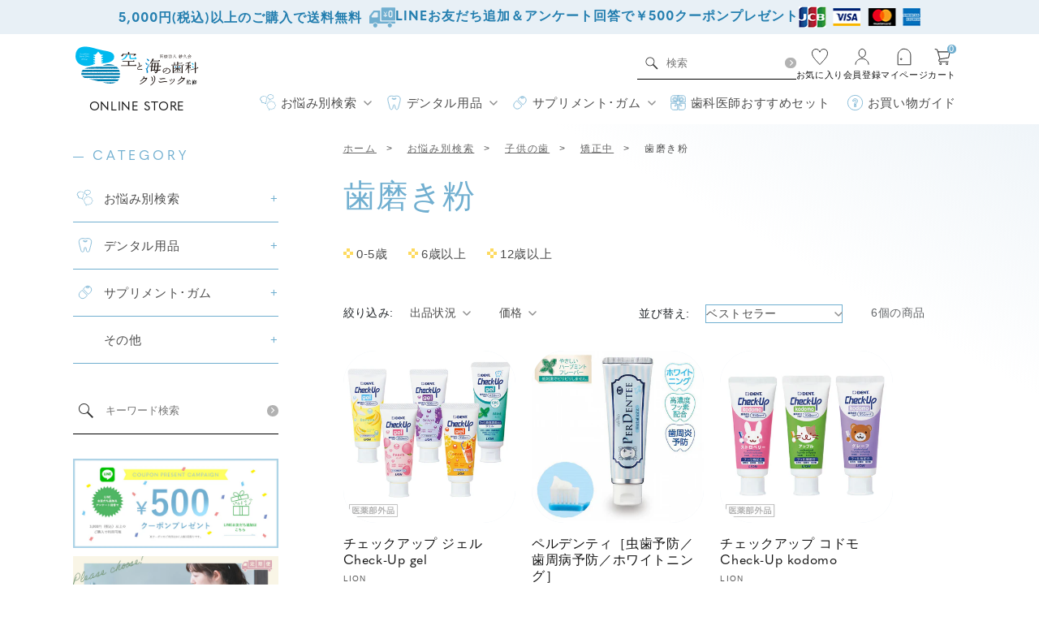

--- FILE ---
content_type: text/html; charset=utf-8
request_url: https://store.soraumi-dc.com/collections/trouble_children_tooth_correction_during_tooth_brushing_agent
body_size: 27360
content:
<!doctype html>
<html class="no-js" lang="ja">
  <head>
    <meta charset="utf-8">
    <meta http-equiv="X-UA-Compatible" content="IE=edge">
    <meta name="viewport" content="width=device-width,initial-scale=1">
    <meta name="theme-color" content="">
    <link rel="canonical" href="https://store.soraumi-dc.com/collections/trouble_children_tooth_correction_during_tooth_brushing_agent">
    <link rel="preconnect" href="https://cdn.shopify.com" crossorigin><link rel="shortcut icon" href="https://cdn.shopify.com/s/files/1/0567/3923/3846/files/favicon.ico?v=1670074260" type="image/x-icon">
    <link rel="apple-touch-icon" href="https://cdn.shopify.com/s/files/1/0567/3923/3846/t/2/assets/apple-touch-icon_2.png?v=1671531071" sizes="180x180">
    <link rel="icon" type="image/png" href="https://cdn.shopify.com/s/files/1/0567/3923/3846/t/2/assets/android-chrome-192x192_2.png?v=1671531017" sizes="192x192"><link rel="preconnect" href="https://fonts.shopifycdn.com" crossorigin><title>
      歯磨き剤
｜虫歯・歯周病・口臭予防の通販（ポスカF・ルシェロ歯ブラシ）空と海の歯科クリニック</title>

    

    

<meta property="og:site_name" content="空と海の歯科クリニック監修ONLINE STORE">
<meta property="og:url" content="https://store.soraumi-dc.com/collections/trouble_children_tooth_correction_during_tooth_brushing_agent">
<meta property="og:title" content="歯磨き剤">
<meta property="og:type" content="website">
<meta property="og:description" content="ポスカF・ガムで初期虫歯の対策を！1日100人以上の診療実績を持つ香川県の人気歯科クリニックの院長オススメの、虫歯予防グッズ・ルシェロ歯ブラシなど正規品を取り揃えています。"><meta property="og:image" content="http://store.soraumi-dc.com/cdn/shop/files/ogp.jpg?v=1729658494">
  <meta property="og:image:secure_url" content="https://store.soraumi-dc.com/cdn/shop/files/ogp.jpg?v=1729658494">
  <meta property="og:image:width" content="1200">
  <meta property="og:image:height" content="630"><meta name="twitter:card" content="summary_large_image">
<meta name="twitter:title" content="歯磨き剤">
<meta name="twitter:description" content="ポスカF・ガムで初期虫歯の対策を！1日100人以上の診療実績を持つ香川県の人気歯科クリニックの院長オススメの、虫歯予防グッズ・ルシェロ歯ブラシなど正規品を取り揃えています。">


    <script src="//store.soraumi-dc.com/cdn/shop/t/5/assets/global.js?v=149496944046504657681676565574" defer="defer"></script>
    <script>window.performance && window.performance.mark && window.performance.mark('shopify.content_for_header.start');</script><meta name="google-site-verification" content="cnO1nkjAencAciQeBmTxkxVCCGZ3ZsukwGXQKNzWn2I">
<meta id="shopify-digital-wallet" name="shopify-digital-wallet" content="/56739233846/digital_wallets/dialog">
<link rel="alternate" type="application/atom+xml" title="Feed" href="/collections/trouble_children_tooth_correction_during_tooth_brushing_agent.atom" />
<link rel="alternate" type="application/json+oembed" href="https://store.soraumi-dc.com/collections/trouble_children_tooth_correction_during_tooth_brushing_agent.oembed">
<script async="async" src="/checkouts/internal/preloads.js?locale=ja-JP"></script>
<script id="shopify-features" type="application/json">{"accessToken":"dfb33de357e8ed303c952a10c125a42a","betas":["rich-media-storefront-analytics"],"domain":"store.soraumi-dc.com","predictiveSearch":false,"shopId":56739233846,"locale":"ja"}</script>
<script>var Shopify = Shopify || {};
Shopify.shop = "liebmonie.myshopify.com";
Shopify.locale = "ja";
Shopify.currency = {"active":"JPY","rate":"1.0"};
Shopify.country = "JP";
Shopify.theme = {"name":"liebmonie_230228","id":124552773686,"schema_name":"Dawn","schema_version":"7.0.0","theme_store_id":null,"role":"main"};
Shopify.theme.handle = "null";
Shopify.theme.style = {"id":null,"handle":null};
Shopify.cdnHost = "store.soraumi-dc.com/cdn";
Shopify.routes = Shopify.routes || {};
Shopify.routes.root = "/";</script>
<script type="module">!function(o){(o.Shopify=o.Shopify||{}).modules=!0}(window);</script>
<script>!function(o){function n(){var o=[];function n(){o.push(Array.prototype.slice.apply(arguments))}return n.q=o,n}var t=o.Shopify=o.Shopify||{};t.loadFeatures=n(),t.autoloadFeatures=n()}(window);</script>
<script id="shop-js-analytics" type="application/json">{"pageType":"collection"}</script>
<script defer="defer" async type="module" src="//store.soraumi-dc.com/cdn/shopifycloud/shop-js/modules/v2/client.init-shop-cart-sync_0MstufBG.ja.esm.js"></script>
<script defer="defer" async type="module" src="//store.soraumi-dc.com/cdn/shopifycloud/shop-js/modules/v2/chunk.common_jll-23Z1.esm.js"></script>
<script defer="defer" async type="module" src="//store.soraumi-dc.com/cdn/shopifycloud/shop-js/modules/v2/chunk.modal_HXih6-AF.esm.js"></script>
<script type="module">
  await import("//store.soraumi-dc.com/cdn/shopifycloud/shop-js/modules/v2/client.init-shop-cart-sync_0MstufBG.ja.esm.js");
await import("//store.soraumi-dc.com/cdn/shopifycloud/shop-js/modules/v2/chunk.common_jll-23Z1.esm.js");
await import("//store.soraumi-dc.com/cdn/shopifycloud/shop-js/modules/v2/chunk.modal_HXih6-AF.esm.js");

  window.Shopify.SignInWithShop?.initShopCartSync?.({"fedCMEnabled":true,"windoidEnabled":true});

</script>
<script>(function() {
  var isLoaded = false;
  function asyncLoad() {
    if (isLoaded) return;
    isLoaded = true;
    var urls = ["\/\/cdn.shopify.com\/proxy\/0baadf9a634f3b0527bdb537503920c9e1553b1096dc7cd190c8537fd802b639\/app-service-dot-mikawaya-prod.an.r.appspot.com\/order_status_page.js?shop=liebmonie.myshopify.com\u0026sp-cache-control=cHVibGljLCBtYXgtYWdlPTkwMA"];
    for (var i = 0; i < urls.length; i++) {
      var s = document.createElement('script');
      s.type = 'text/javascript';
      s.async = true;
      s.src = urls[i];
      var x = document.getElementsByTagName('script')[0];
      x.parentNode.insertBefore(s, x);
    }
  };
  if(window.attachEvent) {
    window.attachEvent('onload', asyncLoad);
  } else {
    window.addEventListener('load', asyncLoad, false);
  }
})();</script>
<script id="__st">var __st={"a":56739233846,"offset":32400,"reqid":"5e32c583-1864-40b1-bfaf-66d749b7795c-1769244298","pageurl":"store.soraumi-dc.com\/collections\/trouble_children_tooth_correction_during_tooth_brushing_agent","u":"e0b6b6b5f76f","p":"collection","rtyp":"collection","rid":271502409782};</script>
<script>window.ShopifyPaypalV4VisibilityTracking = true;</script>
<script id="captcha-bootstrap">!function(){'use strict';const t='contact',e='account',n='new_comment',o=[[t,t],['blogs',n],['comments',n],[t,'customer']],c=[[e,'customer_login'],[e,'guest_login'],[e,'recover_customer_password'],[e,'create_customer']],r=t=>t.map((([t,e])=>`form[action*='/${t}']:not([data-nocaptcha='true']) input[name='form_type'][value='${e}']`)).join(','),a=t=>()=>t?[...document.querySelectorAll(t)].map((t=>t.form)):[];function s(){const t=[...o],e=r(t);return a(e)}const i='password',u='form_key',d=['recaptcha-v3-token','g-recaptcha-response','h-captcha-response',i],f=()=>{try{return window.sessionStorage}catch{return}},m='__shopify_v',_=t=>t.elements[u];function p(t,e,n=!1){try{const o=window.sessionStorage,c=JSON.parse(o.getItem(e)),{data:r}=function(t){const{data:e,action:n}=t;return t[m]||n?{data:e,action:n}:{data:t,action:n}}(c);for(const[e,n]of Object.entries(r))t.elements[e]&&(t.elements[e].value=n);n&&o.removeItem(e)}catch(o){console.error('form repopulation failed',{error:o})}}const l='form_type',E='cptcha';function T(t){t.dataset[E]=!0}const w=window,h=w.document,L='Shopify',v='ce_forms',y='captcha';let A=!1;((t,e)=>{const n=(g='f06e6c50-85a8-45c8-87d0-21a2b65856fe',I='https://cdn.shopify.com/shopifycloud/storefront-forms-hcaptcha/ce_storefront_forms_captcha_hcaptcha.v1.5.2.iife.js',D={infoText:'hCaptchaによる保護',privacyText:'プライバシー',termsText:'利用規約'},(t,e,n)=>{const o=w[L][v],c=o.bindForm;if(c)return c(t,g,e,D).then(n);var r;o.q.push([[t,g,e,D],n]),r=I,A||(h.body.append(Object.assign(h.createElement('script'),{id:'captcha-provider',async:!0,src:r})),A=!0)});var g,I,D;w[L]=w[L]||{},w[L][v]=w[L][v]||{},w[L][v].q=[],w[L][y]=w[L][y]||{},w[L][y].protect=function(t,e){n(t,void 0,e),T(t)},Object.freeze(w[L][y]),function(t,e,n,w,h,L){const[v,y,A,g]=function(t,e,n){const i=e?o:[],u=t?c:[],d=[...i,...u],f=r(d),m=r(i),_=r(d.filter((([t,e])=>n.includes(e))));return[a(f),a(m),a(_),s()]}(w,h,L),I=t=>{const e=t.target;return e instanceof HTMLFormElement?e:e&&e.form},D=t=>v().includes(t);t.addEventListener('submit',(t=>{const e=I(t);if(!e)return;const n=D(e)&&!e.dataset.hcaptchaBound&&!e.dataset.recaptchaBound,o=_(e),c=g().includes(e)&&(!o||!o.value);(n||c)&&t.preventDefault(),c&&!n&&(function(t){try{if(!f())return;!function(t){const e=f();if(!e)return;const n=_(t);if(!n)return;const o=n.value;o&&e.removeItem(o)}(t);const e=Array.from(Array(32),(()=>Math.random().toString(36)[2])).join('');!function(t,e){_(t)||t.append(Object.assign(document.createElement('input'),{type:'hidden',name:u})),t.elements[u].value=e}(t,e),function(t,e){const n=f();if(!n)return;const o=[...t.querySelectorAll(`input[type='${i}']`)].map((({name:t})=>t)),c=[...d,...o],r={};for(const[a,s]of new FormData(t).entries())c.includes(a)||(r[a]=s);n.setItem(e,JSON.stringify({[m]:1,action:t.action,data:r}))}(t,e)}catch(e){console.error('failed to persist form',e)}}(e),e.submit())}));const S=(t,e)=>{t&&!t.dataset[E]&&(n(t,e.some((e=>e===t))),T(t))};for(const o of['focusin','change'])t.addEventListener(o,(t=>{const e=I(t);D(e)&&S(e,y())}));const B=e.get('form_key'),M=e.get(l),P=B&&M;t.addEventListener('DOMContentLoaded',(()=>{const t=y();if(P)for(const e of t)e.elements[l].value===M&&p(e,B);[...new Set([...A(),...v().filter((t=>'true'===t.dataset.shopifyCaptcha))])].forEach((e=>S(e,t)))}))}(h,new URLSearchParams(w.location.search),n,t,e,['guest_login'])})(!0,!0)}();</script>
<script integrity="sha256-4kQ18oKyAcykRKYeNunJcIwy7WH5gtpwJnB7kiuLZ1E=" data-source-attribution="shopify.loadfeatures" defer="defer" src="//store.soraumi-dc.com/cdn/shopifycloud/storefront/assets/storefront/load_feature-a0a9edcb.js" crossorigin="anonymous"></script>
<script data-source-attribution="shopify.dynamic_checkout.dynamic.init">var Shopify=Shopify||{};Shopify.PaymentButton=Shopify.PaymentButton||{isStorefrontPortableWallets:!0,init:function(){window.Shopify.PaymentButton.init=function(){};var t=document.createElement("script");t.src="https://store.soraumi-dc.com/cdn/shopifycloud/portable-wallets/latest/portable-wallets.ja.js",t.type="module",document.head.appendChild(t)}};
</script>
<script data-source-attribution="shopify.dynamic_checkout.buyer_consent">
  function portableWalletsHideBuyerConsent(e){var t=document.getElementById("shopify-buyer-consent"),n=document.getElementById("shopify-subscription-policy-button");t&&n&&(t.classList.add("hidden"),t.setAttribute("aria-hidden","true"),n.removeEventListener("click",e))}function portableWalletsShowBuyerConsent(e){var t=document.getElementById("shopify-buyer-consent"),n=document.getElementById("shopify-subscription-policy-button");t&&n&&(t.classList.remove("hidden"),t.removeAttribute("aria-hidden"),n.addEventListener("click",e))}window.Shopify?.PaymentButton&&(window.Shopify.PaymentButton.hideBuyerConsent=portableWalletsHideBuyerConsent,window.Shopify.PaymentButton.showBuyerConsent=portableWalletsShowBuyerConsent);
</script>
<script data-source-attribution="shopify.dynamic_checkout.cart.bootstrap">document.addEventListener("DOMContentLoaded",(function(){function t(){return document.querySelector("shopify-accelerated-checkout-cart, shopify-accelerated-checkout")}if(t())Shopify.PaymentButton.init();else{new MutationObserver((function(e,n){t()&&(Shopify.PaymentButton.init(),n.disconnect())})).observe(document.body,{childList:!0,subtree:!0})}}));
</script>
<script id="sections-script" data-sections="header,side,footer" defer="defer" src="//store.soraumi-dc.com/cdn/shop/t/5/compiled_assets/scripts.js?v=2493"></script>
<script>window.performance && window.performance.mark && window.performance.mark('shopify.content_for_header.end');</script>

<link rel="stylesheet" href="https://use.typekit.net/oow3gnb.css">

    <style data-shopify>
      @font-face {
  font-family: Assistant;
  font-weight: 400;
  font-style: normal;
  font-display: swap;
  src: url("//store.soraumi-dc.com/cdn/fonts/assistant/assistant_n4.9120912a469cad1cc292572851508ca49d12e768.woff2") format("woff2"),
       url("//store.soraumi-dc.com/cdn/fonts/assistant/assistant_n4.6e9875ce64e0fefcd3f4446b7ec9036b3ddd2985.woff") format("woff");
}

      @font-face {
  font-family: Assistant;
  font-weight: 700;
  font-style: normal;
  font-display: swap;
  src: url("//store.soraumi-dc.com/cdn/fonts/assistant/assistant_n7.bf44452348ec8b8efa3aa3068825305886b1c83c.woff2") format("woff2"),
       url("//store.soraumi-dc.com/cdn/fonts/assistant/assistant_n7.0c887fee83f6b3bda822f1150b912c72da0f7b64.woff") format("woff");
}

      
      
      @font-face {
  font-family: Assistant;
  font-weight: 400;
  font-style: normal;
  font-display: swap;
  src: url("//store.soraumi-dc.com/cdn/fonts/assistant/assistant_n4.9120912a469cad1cc292572851508ca49d12e768.woff2") format("woff2"),
       url("//store.soraumi-dc.com/cdn/fonts/assistant/assistant_n4.6e9875ce64e0fefcd3f4446b7ec9036b3ddd2985.woff") format("woff");
}


      :root {
        --font-body-family: "游ゴシック体", YuGothic, "游ゴシック Medium", "Yu Gothic Medium", "游ゴシック", "Yu Gothic", sans-serif;
        --font-body-style: normal;
        --font-body-weight: 500;
        --font-body-weight-bold: 700;

        --font-heading-family: quasimoda, "游ゴシック体", YuGothic, "游ゴシック", "Yu Gothic", sans-serif;
        --font-heading-style: normal;
        --font-heading-weight: 500;

        --font-body-scale: 1.0;
        --font-heading-scale: 1.0;

        --color-base-text: 18, 18, 18;
        --color-shadow: 18, 18, 18;
        --color-base-background-1: 255, 255, 255;
        --color-base-background-2: 232, 240, 246;
        --color-base-solid-button-labels: 255, 255, 255;
        --color-base-outline-button-labels: 18, 18, 18;
        --color-base-accent-1: 113, 175, 208;
        --color-base-accent-2: 51, 79, 180;
        --payment-terms-background-color: #ffffff;

        --gradient-base-background-1: #ffffff;
        --gradient-base-background-2: #e8f0f6;
        --gradient-base-accent-1: #71afd0;
        --gradient-base-accent-2: #334fb4;

        --media-padding: px;
        --media-border-opacity: 0.05;
        --media-border-width: 1px;
        --media-radius: 0px;
        --media-shadow-opacity: 0.0;
        --media-shadow-horizontal-offset: 0px;
        --media-shadow-vertical-offset: 4px;
        --media-shadow-blur-radius: 5px;
        --media-shadow-visible: 0;

        --page-width: 120rem;
        --page-width-margin: 0rem;

        --product-card-image-padding: 0.0rem;
        --product-card-corner-radius: 4.0rem;
        --product-card-text-alignment: left;
        --product-card-border-width: 0.0rem;
        --product-card-border-opacity: 0.1;
        --product-card-shadow-opacity: 0.0;
        --product-card-shadow-visible: 0;
        --product-card-shadow-horizontal-offset: 0.0rem;
        --product-card-shadow-vertical-offset: 0.4rem;
        --product-card-shadow-blur-radius: 0.5rem;

        --collection-card-image-padding: 0.0rem;
        --collection-card-corner-radius: 0.0rem;
        --collection-card-text-alignment: left;
        --collection-card-border-width: 0.0rem;
        --collection-card-border-opacity: 0.0;
        --collection-card-shadow-opacity: 0.1;
        --collection-card-shadow-visible: 1;
        --collection-card-shadow-horizontal-offset: 0.0rem;
        --collection-card-shadow-vertical-offset: 0.0rem;
        --collection-card-shadow-blur-radius: 0.0rem;

        --blog-card-image-padding: 0.0rem;
        --blog-card-corner-radius: 0.0rem;
        --blog-card-text-alignment: left;
        --blog-card-border-width: 0.0rem;
        --blog-card-border-opacity: 0.0;
        --blog-card-shadow-opacity: 0.1;
        --blog-card-shadow-visible: 1;
        --blog-card-shadow-horizontal-offset: 0.0rem;
        --blog-card-shadow-vertical-offset: 0.0rem;
        --blog-card-shadow-blur-radius: 0.0rem;

        --badge-corner-radius: 4.0rem;

        --popup-border-width: 1px;
        --popup-border-opacity: 0.1;
        --popup-corner-radius: 0px;
        --popup-shadow-opacity: 0.0;
        --popup-shadow-horizontal-offset: 0px;
        --popup-shadow-vertical-offset: 4px;
        --popup-shadow-blur-radius: 5px;

        --drawer-border-width: 1px;
        --drawer-border-opacity: 0.1;
        --drawer-shadow-opacity: 0.0;
        --drawer-shadow-horizontal-offset: 0px;
        --drawer-shadow-vertical-offset: 4px;
        --drawer-shadow-blur-radius: 5px;

        --spacing-sections-desktop: 0px;
        --spacing-sections-mobile: 0px;

        --grid-desktop-vertical-spacing: 20px;
        --grid-desktop-horizontal-spacing: 20px;
        --grid-mobile-vertical-spacing: 10px;
        --grid-mobile-horizontal-spacing: 10px;

        --text-boxes-border-opacity: 0.1;
        --text-boxes-border-width: 0px;
        --text-boxes-radius: 0px;
        --text-boxes-shadow-opacity: 0.0;
        --text-boxes-shadow-visible: 0;
        --text-boxes-shadow-horizontal-offset: 0px;
        --text-boxes-shadow-vertical-offset: 4px;
        --text-boxes-shadow-blur-radius: 5px;

        --buttons-radius: 0px;
        --buttons-radius-outset: 0px;
        --buttons-border-width: 1px;
        --buttons-border-opacity: 1.0;
        --buttons-shadow-opacity: 0.0;
        --buttons-shadow-visible: 0;
        --buttons-shadow-horizontal-offset: 0px;
        --buttons-shadow-vertical-offset: 4px;
        --buttons-shadow-blur-radius: 5px;
        --buttons-border-offset: 0px;

        --inputs-radius: 10px;
        --inputs-border-width: 1px;
        --inputs-border-opacity: 0.55;
        --inputs-shadow-opacity: 0.0;
        --inputs-shadow-horizontal-offset: 0px;
        --inputs-margin-offset: 0px;
        --inputs-shadow-vertical-offset: 4px;
        --inputs-shadow-blur-radius: 5px;
        --inputs-radius-outset: 0px;

        --variant-pills-radius: 40px;
        --variant-pills-border-width: 1px;
        --variant-pills-border-opacity: 0.55;
        --variant-pills-shadow-opacity: 0.0;
        --variant-pills-shadow-horizontal-offset: 0px;
        --variant-pills-shadow-vertical-offset: 4px;
        --variant-pills-shadow-blur-radius: 5px;
      }

      *,
      *::before,
      *::after {
        box-sizing: inherit;
      }

      html {
        box-sizing: border-box;
        font-size: calc(var(--font-body-scale) * 62.5%);
        height: 100%;
      }

      body {
        display: grid;
        grid-template-rows: auto auto 1fr auto;
        grid-template-columns: 100%;
        min-height: 100%;
        margin: 0;
        font-size: 1.5rem;
        letter-spacing: 0.06rem;
        line-height: calc(1 + 0.8 / var(--font-body-scale));
        font-family: var(--font-body-family);
        font-style: var(--font-body-style);
        font-weight: var(--font-body-weight);
      }
.accordion details>summary .icon-caret{
    display: none;
}
.accordion details>summary {
    position: relative;
    width: 100%;
    position: relative;
}

.accordion details>summary::after{
    content: "+";
    display: flex;
    position: absolute;
    top: 0;
    bottom: 0;
    right: 16px;
    margin: auto;
    align-items: center;
    justify-content: center;
}
.accordion details[open]>summary::after{
        content: "";
    width: 10px;
    height: 1px;
    background: #333;
}
      
#sp_fbtn ul li {
  position: relative;
}
#sp_fbtn li span.cart__kosu{
    position: absolute;
    top: 5%;
    right: 15%;
    background-color: #71afd0;
    color: #fff;
    text-align: center;
    display: block;
    width: 2em;
    line-height: 2em;
    border-radius: 1.8em;
}
      
      @media screen and (min-width: 750px) {
        
        body {
          font-size: 1.6rem;
        }
      }
      .color-background-1{background-color:transparent !important;}
    </style>

    <link href="//store.soraumi-dc.com/cdn/shop/t/5/assets/base.css?v=131989571195219736521676565571" rel="stylesheet" type="text/css" media="all" />

<!--　カスタムCSS　-->

    <link href="//store.soraumi-dc.com/cdn/shop/t/5/assets/bootstrap-grid.min.css?v=23369516515830541921676565571" rel="stylesheet" type="text/css" media="all" />
    <link href="//store.soraumi-dc.com/cdn/shop/t/5/assets/bootstrap-utilities.min.css?v=69458497320251091381676565571" rel="stylesheet" type="text/css" media="all" />
    <link href="//store.soraumi-dc.com/cdn/shop/t/5/assets/common.css?v=110972663799151093561732497912" rel="stylesheet" type="text/css" media="all" />
    <link href="//store.soraumi-dc.com/cdn/shop/t/5/assets/custom-policy.css?v=114032113611534472531676565574" rel="stylesheet" type="text/css" media="all" />
    <link href="//store.soraumi-dc.com/cdn/shop/t/5/assets/add.css?v=63153847294357430061676565570" rel="stylesheet" type="text/css" media="all" />

    

<!--　カスタムCSS　--><link rel="preload" as="font" href="//store.soraumi-dc.com/cdn/fonts/assistant/assistant_n4.9120912a469cad1cc292572851508ca49d12e768.woff2" type="font/woff2" crossorigin><link rel="preload" as="font" href="//store.soraumi-dc.com/cdn/fonts/assistant/assistant_n4.9120912a469cad1cc292572851508ca49d12e768.woff2" type="font/woff2" crossorigin><link rel="stylesheet" href="//store.soraumi-dc.com/cdn/shop/t/5/assets/component-predictive-search.css?v=83512081251802922551676565573" media="print" onload="this.media='all'"><script>document.documentElement.className = document.documentElement.className.replace('no-js', 'js');
    if (Shopify.designMode) {
      document.documentElement.classList.add('shopify-design-mode');
    }
    </script><script src="//store.soraumi-dc.com/cdn/shop/t/5/assets/Wishlist.js?v=53944091798506593741676565577" defer="defer"></script><script src="//store.soraumi-dc.com/cdn/shop/t/5/assets/jquery-2.1.0.min.js?v=178636732414394912571676565575" defer="defer"></script>
  <script src="//store.soraumi-dc.com/cdn/shop/t/5/assets/Scripts.js?v=174311583449252343001676565575" defer="defer"></script>

    <!-- slick slide -->
    <link href="//store.soraumi-dc.com/cdn/shop/t/5/assets/slick.css?v=98340474046176884051676565576" rel="stylesheet" type="text/css" media="all" />
    <link href="//store.soraumi-dc.com/cdn/shop/t/5/assets/slick-theme.css?v=111566387709569418871676565576" rel="stylesheet" type="text/css" media="all" />
    <!-- End slick slide -->
    
<meta name="google-site-verification" content="8yG29mr1vHTJDNAevmMYwCw9EUirEDmXDLR3iJrl6PQ" />
<meta name="google-site-verification" content="FYdq_rA84cP2Ov1qUHM_PHet66helJMVfsPFCTp7QRU" />
  <link href="https://monorail-edge.shopifysvc.com" rel="dns-prefetch">
<script>(function(){if ("sendBeacon" in navigator && "performance" in window) {try {var session_token_from_headers = performance.getEntriesByType('navigation')[0].serverTiming.find(x => x.name == '_s').description;} catch {var session_token_from_headers = undefined;}var session_cookie_matches = document.cookie.match(/_shopify_s=([^;]*)/);var session_token_from_cookie = session_cookie_matches && session_cookie_matches.length === 2 ? session_cookie_matches[1] : "";var session_token = session_token_from_headers || session_token_from_cookie || "";function handle_abandonment_event(e) {var entries = performance.getEntries().filter(function(entry) {return /monorail-edge.shopifysvc.com/.test(entry.name);});if (!window.abandonment_tracked && entries.length === 0) {window.abandonment_tracked = true;var currentMs = Date.now();var navigation_start = performance.timing.navigationStart;var payload = {shop_id: 56739233846,url: window.location.href,navigation_start,duration: currentMs - navigation_start,session_token,page_type: "collection"};window.navigator.sendBeacon("https://monorail-edge.shopifysvc.com/v1/produce", JSON.stringify({schema_id: "online_store_buyer_site_abandonment/1.1",payload: payload,metadata: {event_created_at_ms: currentMs,event_sent_at_ms: currentMs}}));}}window.addEventListener('pagehide', handle_abandonment_event);}}());</script>
<script id="web-pixels-manager-setup">(function e(e,d,r,n,o){if(void 0===o&&(o={}),!Boolean(null===(a=null===(i=window.Shopify)||void 0===i?void 0:i.analytics)||void 0===a?void 0:a.replayQueue)){var i,a;window.Shopify=window.Shopify||{};var t=window.Shopify;t.analytics=t.analytics||{};var s=t.analytics;s.replayQueue=[],s.publish=function(e,d,r){return s.replayQueue.push([e,d,r]),!0};try{self.performance.mark("wpm:start")}catch(e){}var l=function(){var e={modern:/Edge?\/(1{2}[4-9]|1[2-9]\d|[2-9]\d{2}|\d{4,})\.\d+(\.\d+|)|Firefox\/(1{2}[4-9]|1[2-9]\d|[2-9]\d{2}|\d{4,})\.\d+(\.\d+|)|Chrom(ium|e)\/(9{2}|\d{3,})\.\d+(\.\d+|)|(Maci|X1{2}).+ Version\/(15\.\d+|(1[6-9]|[2-9]\d|\d{3,})\.\d+)([,.]\d+|)( \(\w+\)|)( Mobile\/\w+|) Safari\/|Chrome.+OPR\/(9{2}|\d{3,})\.\d+\.\d+|(CPU[ +]OS|iPhone[ +]OS|CPU[ +]iPhone|CPU IPhone OS|CPU iPad OS)[ +]+(15[._]\d+|(1[6-9]|[2-9]\d|\d{3,})[._]\d+)([._]\d+|)|Android:?[ /-](13[3-9]|1[4-9]\d|[2-9]\d{2}|\d{4,})(\.\d+|)(\.\d+|)|Android.+Firefox\/(13[5-9]|1[4-9]\d|[2-9]\d{2}|\d{4,})\.\d+(\.\d+|)|Android.+Chrom(ium|e)\/(13[3-9]|1[4-9]\d|[2-9]\d{2}|\d{4,})\.\d+(\.\d+|)|SamsungBrowser\/([2-9]\d|\d{3,})\.\d+/,legacy:/Edge?\/(1[6-9]|[2-9]\d|\d{3,})\.\d+(\.\d+|)|Firefox\/(5[4-9]|[6-9]\d|\d{3,})\.\d+(\.\d+|)|Chrom(ium|e)\/(5[1-9]|[6-9]\d|\d{3,})\.\d+(\.\d+|)([\d.]+$|.*Safari\/(?![\d.]+ Edge\/[\d.]+$))|(Maci|X1{2}).+ Version\/(10\.\d+|(1[1-9]|[2-9]\d|\d{3,})\.\d+)([,.]\d+|)( \(\w+\)|)( Mobile\/\w+|) Safari\/|Chrome.+OPR\/(3[89]|[4-9]\d|\d{3,})\.\d+\.\d+|(CPU[ +]OS|iPhone[ +]OS|CPU[ +]iPhone|CPU IPhone OS|CPU iPad OS)[ +]+(10[._]\d+|(1[1-9]|[2-9]\d|\d{3,})[._]\d+)([._]\d+|)|Android:?[ /-](13[3-9]|1[4-9]\d|[2-9]\d{2}|\d{4,})(\.\d+|)(\.\d+|)|Mobile Safari.+OPR\/([89]\d|\d{3,})\.\d+\.\d+|Android.+Firefox\/(13[5-9]|1[4-9]\d|[2-9]\d{2}|\d{4,})\.\d+(\.\d+|)|Android.+Chrom(ium|e)\/(13[3-9]|1[4-9]\d|[2-9]\d{2}|\d{4,})\.\d+(\.\d+|)|Android.+(UC? ?Browser|UCWEB|U3)[ /]?(15\.([5-9]|\d{2,})|(1[6-9]|[2-9]\d|\d{3,})\.\d+)\.\d+|SamsungBrowser\/(5\.\d+|([6-9]|\d{2,})\.\d+)|Android.+MQ{2}Browser\/(14(\.(9|\d{2,})|)|(1[5-9]|[2-9]\d|\d{3,})(\.\d+|))(\.\d+|)|K[Aa][Ii]OS\/(3\.\d+|([4-9]|\d{2,})\.\d+)(\.\d+|)/},d=e.modern,r=e.legacy,n=navigator.userAgent;return n.match(d)?"modern":n.match(r)?"legacy":"unknown"}(),u="modern"===l?"modern":"legacy",c=(null!=n?n:{modern:"",legacy:""})[u],f=function(e){return[e.baseUrl,"/wpm","/b",e.hashVersion,"modern"===e.buildTarget?"m":"l",".js"].join("")}({baseUrl:d,hashVersion:r,buildTarget:u}),m=function(e){var d=e.version,r=e.bundleTarget,n=e.surface,o=e.pageUrl,i=e.monorailEndpoint;return{emit:function(e){var a=e.status,t=e.errorMsg,s=(new Date).getTime(),l=JSON.stringify({metadata:{event_sent_at_ms:s},events:[{schema_id:"web_pixels_manager_load/3.1",payload:{version:d,bundle_target:r,page_url:o,status:a,surface:n,error_msg:t},metadata:{event_created_at_ms:s}}]});if(!i)return console&&console.warn&&console.warn("[Web Pixels Manager] No Monorail endpoint provided, skipping logging."),!1;try{return self.navigator.sendBeacon.bind(self.navigator)(i,l)}catch(e){}var u=new XMLHttpRequest;try{return u.open("POST",i,!0),u.setRequestHeader("Content-Type","text/plain"),u.send(l),!0}catch(e){return console&&console.warn&&console.warn("[Web Pixels Manager] Got an unhandled error while logging to Monorail."),!1}}}}({version:r,bundleTarget:l,surface:e.surface,pageUrl:self.location.href,monorailEndpoint:e.monorailEndpoint});try{o.browserTarget=l,function(e){var d=e.src,r=e.async,n=void 0===r||r,o=e.onload,i=e.onerror,a=e.sri,t=e.scriptDataAttributes,s=void 0===t?{}:t,l=document.createElement("script"),u=document.querySelector("head"),c=document.querySelector("body");if(l.async=n,l.src=d,a&&(l.integrity=a,l.crossOrigin="anonymous"),s)for(var f in s)if(Object.prototype.hasOwnProperty.call(s,f))try{l.dataset[f]=s[f]}catch(e){}if(o&&l.addEventListener("load",o),i&&l.addEventListener("error",i),u)u.appendChild(l);else{if(!c)throw new Error("Did not find a head or body element to append the script");c.appendChild(l)}}({src:f,async:!0,onload:function(){if(!function(){var e,d;return Boolean(null===(d=null===(e=window.Shopify)||void 0===e?void 0:e.analytics)||void 0===d?void 0:d.initialized)}()){var d=window.webPixelsManager.init(e)||void 0;if(d){var r=window.Shopify.analytics;r.replayQueue.forEach((function(e){var r=e[0],n=e[1],o=e[2];d.publishCustomEvent(r,n,o)})),r.replayQueue=[],r.publish=d.publishCustomEvent,r.visitor=d.visitor,r.initialized=!0}}},onerror:function(){return m.emit({status:"failed",errorMsg:"".concat(f," has failed to load")})},sri:function(e){var d=/^sha384-[A-Za-z0-9+/=]+$/;return"string"==typeof e&&d.test(e)}(c)?c:"",scriptDataAttributes:o}),m.emit({status:"loading"})}catch(e){m.emit({status:"failed",errorMsg:(null==e?void 0:e.message)||"Unknown error"})}}})({shopId: 56739233846,storefrontBaseUrl: "https://store.soraumi-dc.com",extensionsBaseUrl: "https://extensions.shopifycdn.com/cdn/shopifycloud/web-pixels-manager",monorailEndpoint: "https://monorail-edge.shopifysvc.com/unstable/produce_batch",surface: "storefront-renderer",enabledBetaFlags: ["2dca8a86"],webPixelsConfigList: [{"id":"440008758","configuration":"{\"config\":\"{\\\"google_tag_ids\\\":[\\\"G-QQ45YSHZP4\\\",\\\"GT-W62HVPP\\\"],\\\"target_country\\\":\\\"JP\\\",\\\"gtag_events\\\":[{\\\"type\\\":\\\"search\\\",\\\"action_label\\\":\\\"G-QQ45YSHZP4\\\"},{\\\"type\\\":\\\"begin_checkout\\\",\\\"action_label\\\":\\\"G-QQ45YSHZP4\\\"},{\\\"type\\\":\\\"view_item\\\",\\\"action_label\\\":[\\\"G-QQ45YSHZP4\\\",\\\"MC-CNCFRVBYR9\\\"]},{\\\"type\\\":\\\"purchase\\\",\\\"action_label\\\":[\\\"G-QQ45YSHZP4\\\",\\\"MC-CNCFRVBYR9\\\"]},{\\\"type\\\":\\\"page_view\\\",\\\"action_label\\\":[\\\"G-QQ45YSHZP4\\\",\\\"MC-CNCFRVBYR9\\\"]},{\\\"type\\\":\\\"add_payment_info\\\",\\\"action_label\\\":\\\"G-QQ45YSHZP4\\\"},{\\\"type\\\":\\\"add_to_cart\\\",\\\"action_label\\\":\\\"G-QQ45YSHZP4\\\"}],\\\"enable_monitoring_mode\\\":false}\"}","eventPayloadVersion":"v1","runtimeContext":"OPEN","scriptVersion":"b2a88bafab3e21179ed38636efcd8a93","type":"APP","apiClientId":1780363,"privacyPurposes":[],"dataSharingAdjustments":{"protectedCustomerApprovalScopes":["read_customer_address","read_customer_email","read_customer_name","read_customer_personal_data","read_customer_phone"]}},{"id":"shopify-app-pixel","configuration":"{}","eventPayloadVersion":"v1","runtimeContext":"STRICT","scriptVersion":"0450","apiClientId":"shopify-pixel","type":"APP","privacyPurposes":["ANALYTICS","MARKETING"]},{"id":"shopify-custom-pixel","eventPayloadVersion":"v1","runtimeContext":"LAX","scriptVersion":"0450","apiClientId":"shopify-pixel","type":"CUSTOM","privacyPurposes":["ANALYTICS","MARKETING"]}],isMerchantRequest: false,initData: {"shop":{"name":"空と海の歯科クリニック監修ONLINE STORE","paymentSettings":{"currencyCode":"JPY"},"myshopifyDomain":"liebmonie.myshopify.com","countryCode":"JP","storefrontUrl":"https:\/\/store.soraumi-dc.com"},"customer":null,"cart":null,"checkout":null,"productVariants":[],"purchasingCompany":null},},"https://store.soraumi-dc.com/cdn","fcfee988w5aeb613cpc8e4bc33m6693e112",{"modern":"","legacy":""},{"shopId":"56739233846","storefrontBaseUrl":"https:\/\/store.soraumi-dc.com","extensionBaseUrl":"https:\/\/extensions.shopifycdn.com\/cdn\/shopifycloud\/web-pixels-manager","surface":"storefront-renderer","enabledBetaFlags":"[\"2dca8a86\"]","isMerchantRequest":"false","hashVersion":"fcfee988w5aeb613cpc8e4bc33m6693e112","publish":"custom","events":"[[\"page_viewed\",{}],[\"collection_viewed\",{\"collection\":{\"id\":\"271502409782\",\"title\":\"悩み_子供の歯_矯正中_歯磨き粉\",\"productVariants\":[{\"price\":{\"amount\":550.0,\"currencyCode\":\"JPY\"},\"product\":{\"title\":\"チェックアップ ジェル Check-Up gel\",\"vendor\":\"LION\",\"id\":\"6872422842422\",\"untranslatedTitle\":\"チェックアップ ジェル Check-Up gel\",\"url\":\"\/products\/checkup-gel\",\"type\":\"デンタル用品\"},\"id\":\"40453795151926\",\"image\":{\"src\":\"\/\/store.soraumi-dc.com\/cdn\/shop\/products\/checkup_g_pht.jpg?v=1664943341\"},\"sku\":\"checkup-jel-banana\",\"title\":\"バナナ（0～6歳未満向け）\",\"untranslatedTitle\":\"バナナ（0～6歳未満向け）\"},{\"price\":{\"amount\":897.0,\"currencyCode\":\"JPY\"},\"product\":{\"title\":\"ペルデンティ［虫歯予防／歯周病予防／ホワイトニング］\",\"vendor\":\"P.D.R\",\"id\":\"6872422744118\",\"untranslatedTitle\":\"ペルデンティ［虫歯予防／歯周病予防／ホワイトニング］\",\"url\":\"\/products\/toothpaste-perdentee\",\"type\":\"デンタル用品\"},\"id\":\"40453794955318\",\"image\":{\"src\":\"\/\/store.soraumi-dc.com\/cdn\/shop\/products\/toothpaste-perdentee-1.jpg?v=1666663366\"},\"sku\":\"perdentee-herbalmint\",\"title\":\"ハーブミント\",\"untranslatedTitle\":\"ハーブミント\"},{\"price\":{\"amount\":235.0,\"currencyCode\":\"JPY\"},\"product\":{\"title\":\"チェックアップ コドモ Check-Up kodomo\",\"vendor\":\"LION\",\"id\":\"6872422809654\",\"untranslatedTitle\":\"チェックアップ コドモ Check-Up kodomo\",\"url\":\"\/products\/checkup-kodomo\",\"type\":\"デンタル用品\"},\"id\":\"40453795053622\",\"image\":{\"src\":\"\/\/store.soraumi-dc.com\/cdn\/shop\/products\/checkup_k_pht.jpg?v=1664943310\"},\"sku\":\"checkup-kodomo-strawberry\",\"title\":\"ストロベリー\",\"untranslatedTitle\":\"ストロベリー\"},{\"price\":{\"amount\":820.0,\"currencyCode\":\"JPY\"},\"product\":{\"title\":\"チェックアップ ルートケア Check-Up rootcare［高濃度フッ素］\",\"vendor\":\"LION\",\"id\":\"6872422875190\",\"untranslatedTitle\":\"チェックアップ ルートケア Check-Up rootcare［高濃度フッ素］\",\"url\":\"\/products\/checkup-rootcare\",\"type\":\"デンタル用品\"},\"id\":\"40453795315766\",\"image\":{\"src\":\"\/\/store.soraumi-dc.com\/cdn\/shop\/products\/checkup_r_pht.jpg?v=1664943392\"},\"sku\":\"checkup-rootcare\",\"title\":\"Default Title\",\"untranslatedTitle\":\"Default Title\"},{\"price\":{\"amount\":2750.0,\"currencyCode\":\"JPY\"},\"product\":{\"title\":\"アパガードリナメル RENAMEL［虫歯予防／ホワイトニング］\",\"vendor\":\"Oral Care\",\"id\":\"6872423137334\",\"untranslatedTitle\":\"アパガードリナメル RENAMEL［虫歯予防／ホワイトニング］\",\"url\":\"\/products\/toothpastre-renamel\",\"type\":\"デンタル用品\"},\"id\":\"40453795545142\",\"image\":{\"src\":\"\/\/store.soraumi-dc.com\/cdn\/shop\/files\/835A5232_1000x1500_4c952d73-320c-4ec8-8b42-d0708c011ebb.jpg?v=1752220861\"},\"sku\":\"apagard-renamel\",\"title\":\"Default Title\",\"untranslatedTitle\":\"Default Title\"},{\"price\":{\"amount\":610.0,\"currencyCode\":\"JPY\"},\"product\":{\"title\":\"チェックアップ スタンダード Check-Up standard［虫歯予防］\",\"vendor\":\"LION\",\"id\":\"6872422776886\",\"untranslatedTitle\":\"チェックアップ スタンダード Check-Up standard［虫歯予防］\",\"url\":\"\/products\/checkup-standard\",\"type\":\"デンタル用品\"},\"id\":\"40453794988086\",\"image\":{\"src\":\"\/\/store.soraumi-dc.com\/cdn\/shop\/products\/checkup_s_pht.jpg?v=1664943268\"},\"sku\":\"checkup-standard-puremint\",\"title\":\"マイルドピュアミント\",\"untranslatedTitle\":\"マイルドピュアミント\"}]}}]]"});</script><script>
  window.ShopifyAnalytics = window.ShopifyAnalytics || {};
  window.ShopifyAnalytics.meta = window.ShopifyAnalytics.meta || {};
  window.ShopifyAnalytics.meta.currency = 'JPY';
  var meta = {"products":[{"id":6872422842422,"gid":"gid:\/\/shopify\/Product\/6872422842422","vendor":"LION","type":"デンタル用品","handle":"checkup-gel","variants":[{"id":40453795151926,"price":55000,"name":"チェックアップ ジェル Check-Up gel - バナナ（0～6歳未満向け）","public_title":"バナナ（0～6歳未満向け）","sku":"checkup-jel-banana"},{"id":40453795184694,"price":55000,"name":"チェックアップ ジェル Check-Up gel - ピーチ（6歳以降向け）","public_title":"ピーチ（6歳以降向け）","sku":"checkup-jel-peach"},{"id":40453795217462,"price":55000,"name":"チェックアップ ジェル Check-Up gel - グレープ（6歳以降向け）","public_title":"グレープ（6歳以降向け）","sku":"checkup-jel-grape"},{"id":40453795250230,"price":55000,"name":"チェックアップ ジェル Check-Up gel - レモンティー（6歳以降向け）","public_title":"レモンティー（6歳以降向け）","sku":"checkup-jel-lemontea"}],"remote":false},{"id":6872422744118,"gid":"gid:\/\/shopify\/Product\/6872422744118","vendor":"P.D.R","type":"デンタル用品","handle":"toothpaste-perdentee","variants":[{"id":40453794955318,"price":89700,"name":"ペルデンティ［虫歯予防／歯周病予防／ホワイトニング］ - ハーブミント","public_title":"ハーブミント","sku":"perdentee-herbalmint"}],"remote":false},{"id":6872422809654,"gid":"gid:\/\/shopify\/Product\/6872422809654","vendor":"LION","type":"デンタル用品","handle":"checkup-kodomo","variants":[{"id":40453795053622,"price":23500,"name":"チェックアップ コドモ Check-Up kodomo - ストロベリー","public_title":"ストロベリー","sku":"checkup-kodomo-strawberry"},{"id":40453795086390,"price":23500,"name":"チェックアップ コドモ Check-Up kodomo - アップル","public_title":"アップル","sku":"checkup-kodomo-apple"},{"id":40453795119158,"price":23500,"name":"チェックアップ コドモ Check-Up kodomo - グレープ","public_title":"グレープ","sku":"checkup-kodomo-grape"}],"remote":false},{"id":6872422875190,"gid":"gid:\/\/shopify\/Product\/6872422875190","vendor":"LION","type":"デンタル用品","handle":"checkup-rootcare","variants":[{"id":40453795315766,"price":82000,"name":"チェックアップ ルートケア Check-Up rootcare［高濃度フッ素］","public_title":null,"sku":"checkup-rootcare"}],"remote":false},{"id":6872423137334,"gid":"gid:\/\/shopify\/Product\/6872423137334","vendor":"Oral Care","type":"デンタル用品","handle":"toothpastre-renamel","variants":[{"id":40453795545142,"price":275000,"name":"アパガードリナメル RENAMEL［虫歯予防／ホワイトニング］","public_title":null,"sku":"apagard-renamel"}],"remote":false},{"id":6872422776886,"gid":"gid:\/\/shopify\/Product\/6872422776886","vendor":"LION","type":"デンタル用品","handle":"checkup-standard","variants":[{"id":40453794988086,"price":61000,"name":"チェックアップ スタンダード Check-Up standard［虫歯予防］ - マイルドピュアミント","public_title":"マイルドピュアミント","sku":"checkup-standard-puremint"},{"id":40453795020854,"price":61000,"name":"チェックアップ スタンダード Check-Up standard［虫歯予防］ - マイルドシトラスミント","public_title":"マイルドシトラスミント","sku":"checkup-standard-citrusmint"}],"remote":false}],"page":{"pageType":"collection","resourceType":"collection","resourceId":271502409782,"requestId":"5e32c583-1864-40b1-bfaf-66d749b7795c-1769244298"}};
  for (var attr in meta) {
    window.ShopifyAnalytics.meta[attr] = meta[attr];
  }
</script>
<script class="analytics">
  (function () {
    var customDocumentWrite = function(content) {
      var jquery = null;

      if (window.jQuery) {
        jquery = window.jQuery;
      } else if (window.Checkout && window.Checkout.$) {
        jquery = window.Checkout.$;
      }

      if (jquery) {
        jquery('body').append(content);
      }
    };

    var hasLoggedConversion = function(token) {
      if (token) {
        return document.cookie.indexOf('loggedConversion=' + token) !== -1;
      }
      return false;
    }

    var setCookieIfConversion = function(token) {
      if (token) {
        var twoMonthsFromNow = new Date(Date.now());
        twoMonthsFromNow.setMonth(twoMonthsFromNow.getMonth() + 2);

        document.cookie = 'loggedConversion=' + token + '; expires=' + twoMonthsFromNow;
      }
    }

    var trekkie = window.ShopifyAnalytics.lib = window.trekkie = window.trekkie || [];
    if (trekkie.integrations) {
      return;
    }
    trekkie.methods = [
      'identify',
      'page',
      'ready',
      'track',
      'trackForm',
      'trackLink'
    ];
    trekkie.factory = function(method) {
      return function() {
        var args = Array.prototype.slice.call(arguments);
        args.unshift(method);
        trekkie.push(args);
        return trekkie;
      };
    };
    for (var i = 0; i < trekkie.methods.length; i++) {
      var key = trekkie.methods[i];
      trekkie[key] = trekkie.factory(key);
    }
    trekkie.load = function(config) {
      trekkie.config = config || {};
      trekkie.config.initialDocumentCookie = document.cookie;
      var first = document.getElementsByTagName('script')[0];
      var script = document.createElement('script');
      script.type = 'text/javascript';
      script.onerror = function(e) {
        var scriptFallback = document.createElement('script');
        scriptFallback.type = 'text/javascript';
        scriptFallback.onerror = function(error) {
                var Monorail = {
      produce: function produce(monorailDomain, schemaId, payload) {
        var currentMs = new Date().getTime();
        var event = {
          schema_id: schemaId,
          payload: payload,
          metadata: {
            event_created_at_ms: currentMs,
            event_sent_at_ms: currentMs
          }
        };
        return Monorail.sendRequest("https://" + monorailDomain + "/v1/produce", JSON.stringify(event));
      },
      sendRequest: function sendRequest(endpointUrl, payload) {
        // Try the sendBeacon API
        if (window && window.navigator && typeof window.navigator.sendBeacon === 'function' && typeof window.Blob === 'function' && !Monorail.isIos12()) {
          var blobData = new window.Blob([payload], {
            type: 'text/plain'
          });

          if (window.navigator.sendBeacon(endpointUrl, blobData)) {
            return true;
          } // sendBeacon was not successful

        } // XHR beacon

        var xhr = new XMLHttpRequest();

        try {
          xhr.open('POST', endpointUrl);
          xhr.setRequestHeader('Content-Type', 'text/plain');
          xhr.send(payload);
        } catch (e) {
          console.log(e);
        }

        return false;
      },
      isIos12: function isIos12() {
        return window.navigator.userAgent.lastIndexOf('iPhone; CPU iPhone OS 12_') !== -1 || window.navigator.userAgent.lastIndexOf('iPad; CPU OS 12_') !== -1;
      }
    };
    Monorail.produce('monorail-edge.shopifysvc.com',
      'trekkie_storefront_load_errors/1.1',
      {shop_id: 56739233846,
      theme_id: 124552773686,
      app_name: "storefront",
      context_url: window.location.href,
      source_url: "//store.soraumi-dc.com/cdn/s/trekkie.storefront.8d95595f799fbf7e1d32231b9a28fd43b70c67d3.min.js"});

        };
        scriptFallback.async = true;
        scriptFallback.src = '//store.soraumi-dc.com/cdn/s/trekkie.storefront.8d95595f799fbf7e1d32231b9a28fd43b70c67d3.min.js';
        first.parentNode.insertBefore(scriptFallback, first);
      };
      script.async = true;
      script.src = '//store.soraumi-dc.com/cdn/s/trekkie.storefront.8d95595f799fbf7e1d32231b9a28fd43b70c67d3.min.js';
      first.parentNode.insertBefore(script, first);
    };
    trekkie.load(
      {"Trekkie":{"appName":"storefront","development":false,"defaultAttributes":{"shopId":56739233846,"isMerchantRequest":null,"themeId":124552773686,"themeCityHash":"8229891545032440795","contentLanguage":"ja","currency":"JPY","eventMetadataId":"05bd9b84-15e5-4353-a1e0-7c247856c893"},"isServerSideCookieWritingEnabled":true,"monorailRegion":"shop_domain","enabledBetaFlags":["65f19447"]},"Session Attribution":{},"S2S":{"facebookCapiEnabled":false,"source":"trekkie-storefront-renderer","apiClientId":580111}}
    );

    var loaded = false;
    trekkie.ready(function() {
      if (loaded) return;
      loaded = true;

      window.ShopifyAnalytics.lib = window.trekkie;

      var originalDocumentWrite = document.write;
      document.write = customDocumentWrite;
      try { window.ShopifyAnalytics.merchantGoogleAnalytics.call(this); } catch(error) {};
      document.write = originalDocumentWrite;

      window.ShopifyAnalytics.lib.page(null,{"pageType":"collection","resourceType":"collection","resourceId":271502409782,"requestId":"5e32c583-1864-40b1-bfaf-66d749b7795c-1769244298","shopifyEmitted":true});

      var match = window.location.pathname.match(/checkouts\/(.+)\/(thank_you|post_purchase)/)
      var token = match? match[1]: undefined;
      if (!hasLoggedConversion(token)) {
        setCookieIfConversion(token);
        window.ShopifyAnalytics.lib.track("Viewed Product Category",{"currency":"JPY","category":"Collection: trouble_children_tooth_correction_during_tooth_brushing_agent","collectionName":"trouble_children_tooth_correction_during_tooth_brushing_agent","collectionId":271502409782,"nonInteraction":true},undefined,undefined,{"shopifyEmitted":true});
      }
    });


        var eventsListenerScript = document.createElement('script');
        eventsListenerScript.async = true;
        eventsListenerScript.src = "//store.soraumi-dc.com/cdn/shopifycloud/storefront/assets/shop_events_listener-3da45d37.js";
        document.getElementsByTagName('head')[0].appendChild(eventsListenerScript);

})();</script>
<script
  defer
  src="https://store.soraumi-dc.com/cdn/shopifycloud/perf-kit/shopify-perf-kit-3.0.4.min.js"
  data-application="storefront-renderer"
  data-shop-id="56739233846"
  data-render-region="gcp-us-east1"
  data-page-type="collection"
  data-theme-instance-id="124552773686"
  data-theme-name="Dawn"
  data-theme-version="7.0.0"
  data-monorail-region="shop_domain"
  data-resource-timing-sampling-rate="10"
  data-shs="true"
  data-shs-beacon="true"
  data-shs-export-with-fetch="true"
  data-shs-logs-sample-rate="1"
  data-shs-beacon-endpoint="https://store.soraumi-dc.com/api/collect"
></script>
</head>

  <body class="gradient">

    <a class="skip-to-content-link button visually-hidden" href="#MainContent">
      コンテンツに進む
    </a><div id="shopify-section-announcement-bar" class="shopify-section"><div class="announcement-bar color-background-2 gradient center" role="region" aria-label="告知" >
 <div class="page-width">
  
<span class="announcement-bar__message h5">
                    5,000円(税込)以上のご購入で送料無料
</span><span class="announcement-bar__message h5">
                    LINEお友だち追加＆アンケート回答で￥500クーポンプレゼント
</span><img src="//store.soraumi-dc.com/cdn/shop/t/5/assets/img_card.png?v=84787317491183540541676565575" alt="JCB・VISA・MASTER・AMEX"></div>
</div>


</div>
    <div id="shopify-section-header" class="shopify-section section-header"><link rel="stylesheet" href="//store.soraumi-dc.com/cdn/shop/t/5/assets/component-list-menu.css?v=151968516119678728991676565572" media="print" onload="this.media='all'">
<link rel="stylesheet" href="//store.soraumi-dc.com/cdn/shop/t/5/assets/component-search.css?v=96455689198851321781676565573" media="print" onload="this.media='all'">
<link rel="stylesheet" href="//store.soraumi-dc.com/cdn/shop/t/5/assets/component-menu-drawer.css?v=6835102945610771171676565573" media="print" onload="this.media='all'">
<link rel="stylesheet" href="//store.soraumi-dc.com/cdn/shop/t/5/assets/component-cart-notification.css?v=183358051719344305851676565572" media="print"
    onload="this.media='all'">
<link rel="stylesheet" href="//store.soraumi-dc.com/cdn/shop/t/5/assets/component-cart-items.css?v=23917223812499722491676565572" media="print" onload="this.media='all'"><link rel="stylesheet" href="//store.soraumi-dc.com/cdn/shop/t/5/assets/component-price.css?v=65402837579211014041676565573" media="print" onload="this.media='all'">
<link rel="stylesheet" href="//store.soraumi-dc.com/cdn/shop/t/5/assets/component-loading-overlay.css?v=167310470843593579841676565573" media="print" onload="this.media='all'"><noscript><link href="//store.soraumi-dc.com/cdn/shop/t/5/assets/component-list-menu.css?v=151968516119678728991676565572" rel="stylesheet" type="text/css" media="all" /></noscript>
<noscript><link href="//store.soraumi-dc.com/cdn/shop/t/5/assets/component-search.css?v=96455689198851321781676565573" rel="stylesheet" type="text/css" media="all" /></noscript>
<noscript><link href="//store.soraumi-dc.com/cdn/shop/t/5/assets/component-menu-drawer.css?v=6835102945610771171676565573" rel="stylesheet" type="text/css" media="all" /></noscript>
<noscript><link href="//store.soraumi-dc.com/cdn/shop/t/5/assets/component-cart-notification.css?v=183358051719344305851676565572" rel="stylesheet" type="text/css" media="all" /></noscript>
<noscript><link href="//store.soraumi-dc.com/cdn/shop/t/5/assets/component-cart-items.css?v=23917223812499722491676565572" rel="stylesheet" type="text/css" media="all" /></noscript>

<style>
    .custom-h1{
      text-align:right;
  font-size:12px;
    }
    .header__heading-logo {
        max-width: {
                {
                section.settings.logo_width
            }
        }

        px;
    }

    @media screen and (min-width: 990px) {
        header-drawer {
            display: none;
        }
    }

    .menu-drawer-container {
        display: flex;
    }

    .list-menu {
        list-style: none;
        padding: 0;
        margin: 0;
    }

    .list-menu--inline {
        display: inline-flex;
        flex-wrap: wrap;
    }

    summary.list-menu__item {
        padding-right: 2.7rem;
    }

    .list-menu__item {
        display: flex;
        align-items: center;
        line-height: calc(1 + 0.3 / var(--font-body-scale));
    }

    .list-menu__item--link {
        text-decoration: none;
        padding-bottom: 1rem;
        padding-top: 1rem;
        line-height: calc(1 + 0.8 / var(--font-body-scale));
    }

    @media screen and (min-width: 750px) {
        .list-menu__item--link {
            padding-bottom: 0.5rem;
            padding-top: 0.5rem;
        }
    }

    @media screen and (max-width: 990px) {
        .contact-items {
            display: grid;
            grid-gap: 16px;
            /*padding-left: 16px;*/
            align-items: center;
            grid-template-columns: 1fr;
            align-items: center;
        }
        .contact-items .call{
          padding-left: 16px;
        }

        .contact-items .call a {
            display: flex;
            align-items: center;
            margin-bottom: 0px;
        }

        .contact-items .call a img {
            width: 20px;
            height: auto;
            display: block;
        }

        .contact-items .call a span {
            font-weight: bold;
            color: #71afd0;
            font-size: 24px;
            margin-left: 8px;
            border-bottom: 1px solid #71afd0;
        }

        .contact-items .call .hol {
            font-size: 12px;
        }

        .contact-items .form {
            padding: 16px 0;
            text-align: center;
            width: 100%;
            display: flex;
            align-items: center;
            border: 1px solid #71afd0;
            color: #71afd0;
            font-size: 1.5rem;
            justify-content: center;
            border-radius: 16px;
        }

        .btn_area {
            padding: 16px 0;
            width: 100%;
        }

        .btn_area a {
            width: 100%;
            color: #333;
            background-color: #71afd0;
            padding: 16px 0;
            display: flex;
            align-items: center;
            justify-content: center;
            border-radius: 16px;
        }

        .btn_area a span {
            color: #fff;
        }

        .btn_area a span.icon {
            margin-right: 8px;
            background: #fff;
            color: #71afd0;
            display: flex;
            width: 24px;
            height: 24px;
            align-items: center;
            justify-content: center;
            border-radius: 50%;
        }

        .bnt_area a img {
            width: 32px;
            height: auto;
            display: inline-block;
            margin-right: 8px;
        }

        .manu-inner ul {
            padding: 0;
        }

        .manu-inner {
            padding: 32px 24px;
        }

        .manu-inner li {
            list-style-type: none;
        }

        .manu-inner a {
            text-decoration: none;
            color: #333;
        }

        .manu-inner .functions {
            background: #fff;
            border-radius: 8px 16px;
            padding: 8px 16px;
        }

        .manu-inner .functions ul {
            margin: 0;
            padding: 0;
            display: flex;
            align-items: center;
            justify-content: space-between;
        }

        .manu-inner .functions ul li a {
            display: flex;
            flex-flow: column;
            align-items: center;
            justify-content: center;
        }

        .manu-inner .functions ul li img {
            width: auto;
            height: 32px;
        }

        .manu-inner .functions ul li span {
            /* margin-top: 8px; */
            color: #333;
            font-size: 12px;
        }

      /* 追記　12/4 */
        .manu-inner .functions ul li:last-child {
          position: relative;
        }

        .manu-inner .functions ul li:last-child span.cart__kosu{
            position: absolute;
            top: 0;
            right: 0;
            background-color: #71afd0;
            color: #fff;
            text-align: center;
            display: block;
            width: 1em;
            line-height: 1em;
            border-radius: .8em;
        }
      /* 追記ここまで */

        #menu-drawer {
            padding-bottom: 120px;
        }

        .manu-inner h3,
        .manu-inner .title_link {
            color: #71afd0;
            display: flex;
            align-items: center;
            margin-top: 24px;
            margin-bottom: 0;
            letter-spacing: .8px;
        }

        .manu-inner .h3_sub {
            color: #333;
            display: inline-block;
            font-size: .9em;
            margin-left: 16px;
        }
        .title_link{
            margin-top: 24px;
            display: flex;
            align-items: center;
        }
        .title_link h3{
            margin-top: 0!important;
            margin-bottom: 0!important;
        }
        .submit_mail {
            margin-top: 16px;
            margin-bottom: 32px;
            margin-left: 16px;
            border: 1px solid #71afd0;
            border-radius: 8px;
            display: grid;
            grid-template-columns: 1fr 80px;
            overflow: hidden;
        }

        .submit_mail input {
            padding: 8px 16px;
            border: none;
            box-shadow: unset;
            color: rgb(97, 97, 97);
            background: #fafdff;
        }

        .submit_mail button {
            padding: 8px 16px;
            border: none;
            box-shadow: unset;
            background: #71afd0;
            color: #fff;
        }

        .manu-inner h3 span {
            width: 16px;
            height: 2px;
            background-color: #71afd0;
            display: inline-block;
            margin-right: 8px;
        }

        .sec_layer {
            display: none;
            width: 100%;
        }

        .first_layer {
            margin-top: 16px;
            width: 100%;
            display: flex;
            align-items: center;
            border-bottom: 1px solid #71afd0;
        }

        .first_layer img {
            display: inline-block;
            width: 32px;
            height: auto;
        }

        .cat>ul {
            display: grid;
            grid-template-columns: repeat(2, 1fr);
            grid-gap: 16px;
            padding-top: 0;
            margin-top: 0;
        }

        .cat li a {
            margin-top: 0;
            width: 100%;
            display: flex;
            padding: 16px 0;
            font-size: 12px;
            align-items: center;
        }

        #cat04 a {
            padding: 10px 0;
        }

        .cat_toggle {
            position: relative;
        }

        .cat_toggle .icon {
            color: #71afd0;

            position: absolute;
            top: 0;
            bottom: 0;
            right: 0;
            margin: auto;
            display: flex;
            align-items: center;
            justify-content: center;
        }

        .cat_toggle .icon::after {
            content: "＋";
            top: 0;
            bottom: 0;
            right: 0;
            margin: auto;
        }

        .open .cat_toggle .icon::after {
            content: "－";
        }

        .open .sec_layer {
            display: block;
            border-bottom: 1px solid #71afd0;
        }

        .header-wrapper {
            background-color: #fafdff !important;
        }

        .menu-drawer {
            top: 69px !important;
            width: 100% !important;
            background: #fafdff !important;
        }

        .menu-icon {
            position: relative;
            width: 40px;
            height: 20px;
        }

        .menu-icon span{
          margin-right: 0 !important;
        }

        .icon-close span,
        .icon-hamburger span {
            background: #333;
            height: 1px;
            display: block;
            position: absolute;
            right: 0;
            margin: auto;
        }

        .icon-hamburger span:nth-child(1) {
            top: 0;
            width: 100%;
        }

        .icon-hamburger span:nth-child(2) {
            top: calc(50% - .5px);
            width: 75%;
        }

        .icon-hamburger span:nth-child(3) {
            bottom: 0;
            width: 50%;
        }

        .icon-close span {
            width: 100%;
            top: 0%;
            bottom: 0;
            left: 0;
            right: 0;
            margin: auto;
        }

        .icon-close span:nth-child(1) {
            transform: rotate(25deg);
        }

        .icon-close span:nth-child(2) {
            transform: rotate(-25deg);
        }

        .icon-close {
            display: none;
        }

        .menu-opening .icon-close {
            display: block;
        }

        .menu-opening .icon-hamburger {
            display: none;
        }
    }
  @media screen and (max-width: 750px) {
    #cart-notification-form button{
      position: relative;
      justify-content: center;
      align-items: center;
      padding: 0 3rem;
      cursor: pointer;
      font: inherit;
      text-decoration: none;
      appearance: none;
      font-size: 1.5rem;
      transition: all .4s ease 0s;
      line-height: 1.2em;
      min-height: 0;
      letter-spacing: .2em;
      text-indent: .2em;
      display: block;
      min-width: 240px;
      width: 60%;
      max-width: 100%;
      margin: 3rem auto;
      padding-top: 1.6rem;
      padding-bottom: 1.2rem;
      text-align: center;
      margin-top: 1rem;
      border-radius: 25px!important;
      box-shadow: none!important;
      border: none!important;
      color: #fff!important;
      background: #70afd0!important;
  }
    }
</style><style data-shopify>.header {
padding-top: 10px;
padding-bottom: 10px;
}

.section-header {
margin-bottom: 0px;
}

@media screen and (min-width: 750px) {
.section-header {
margin-bottom: 0px;
}
}

@media screen and (min-width: 990px) {
.header {
padding-top: 20px;
padding-bottom: 20px;
}
}
  
.menu-drawer{
  display:none;
}
.menu_open .menu-drawer{
  dispay:block;
  width: 100%!important;
    visibility: visible;
    right: 0;
    transform: translate(0);
    left: 0;
    top: 60px !important;
}</style><script src="//store.soraumi-dc.com/cdn/shop/t/5/assets/details-disclosure.js?v=153497636716254413831676565574" defer="defer"></script>
<script src="//store.soraumi-dc.com/cdn/shop/t/5/assets/details-modal.js?v=4511761896672669691676565574" defer="defer"></script>
<script src="//store.soraumi-dc.com/cdn/shop/t/5/assets/cart-notification.js?v=126551247756708192031676565571" defer="defer"></script><svg xmlns="http://www.w3.org/2000/svg" class="hidden">
    <symbol id="icon-search" viewbox="0 0 18 19" fill="none">
        <path fill-rule="evenodd" clip-rule="evenodd"
            d="M11.03 11.68A5.784 5.784 0 112.85 3.5a5.784 5.784 0 018.18 8.18zm.26 1.12a6.78 6.78 0 11.72-.7l5.4 5.4a.5.5 0 11-.71.7l-5.41-5.4z"
            fill="currentColor" />
    </symbol>
    <symbol id="icon-close" class="icon icon-close" fill="none" viewBox="0 0 18 17">
        <path
            d="M.865 15.978a.5.5 0 00.707.707l7.433-7.431 7.579 7.282a.501.501 0 00.846-.37.5.5 0 00-.153-.351L9.712 8.546l7.417-7.416a.5.5 0 10-.707-.708L8.991 7.853 1.413.573a.5.5 0 10-.693.72l7.563 7.268-7.418 7.417z"
            fill="currentColor">
    </symbol>
</svg>
<div class="header-wrapper">
    <header id="customHeader" class="page-width"><div  id="hum_wrap" class="menu-drawer-wrapper">
          <div class="hum-btns" onclick="toggleHum()">
                        <div class="menu-icon icon-hamburger"><span></span><span></span><span></span></div>
                        <div class="menu-icon icon-close"><span></span><span></span></div>
                    </div>
                <div class="gradient menu-drawer motion-reduce">
                    <div class="manu-inner">

                        <nav class="functions">
                            <ul>
                                <li><a href="/search?q="><img
                                            src="https://cdn.shopify.com/s/files/1/0567/3923/3846/files/ico_search.svg?v=1666838092"
                                            alt=""><span>検索</span></a></li>
                                <li><a href="/pages/wishlist"><img
                                            src="https://cdn.shopify.com/s/files/1/0567/3923/3846/files/ico_fav.svg?v=1666838089"
                                            alt=""><span>お気に入り</span></a></li>
                                <li><a href="/account/register"><img
                                            src="https://cdn.shopify.com/s/files/1/0567/3923/3846/files/ico_register.svg?v=1666838089"
                                            alt=""><span>会員登録</span></a></li>
                                <li><a href="/account"><img
                                            src="https://cdn.shopify.com/s/files/1/0567/3923/3846/files/ico_mypage.svg?v=1666838089"
                                            alt=""><span>マイページ</span></a></li>
                                <li><a href="/cart"><img
                                            src="https://cdn.shopify.com/s/files/1/0567/3923/3846/files/ico_cart.svg?v=1666838089"
                                            alt=""><span class="cart__kosu"> 0</span><span>カート</span></a></li>
                            </ul>
                        </nav>
                        <h3>ー CATEGORY</h3>
                        <nav class="cat">
                            <ul>
                                <li id="cat01">
                                    <a href="" onclick="toggle(event,'cat01')" class="first_layer cat_toggle"><img
                                            src="https://cdn.shopify.com/s/files/1/0567/3923/3846/files/nav-icon.svg?v=1677559816"
                                            alt=""><span>お悩み別検索</span><span class="icon"></span></a>
                                    <ul class="sec_layer">
                                        <li><a href="/collections/prevention">虫歯予防</a></li>
                                        <li><a href="/collections/periodontal_disease_control">歯周病予防</a></li>
                                        <li><a href="/collections/sensory_sensitive">知覚過敏</a></li>
                                        <li><a href="/collections/children_tooth">子供の歯</a></li>
                                        <li><a href="/collections/in_wire_correction">ワイヤー矯正中</a></li>
                                        <li><a href="/collections/whitenings">ホワイトニング</a></li>
                                        <li><a href="/collections/stomatitis">口内炎が治りにくい</a></li>
                                        <li><a href="/collections/bad-breath">口臭が気になる</a></li>
                                        <li><a href="/collections/baby">赤ちゃんの夜泣き</a></li>
                                    </ul>
                                </li>
                                <li id="cat02">
                                    <a href="" onclick="toggle(event,'cat02')" class="first_layer cat_toggle"><img
                                            src="https://cdn.shopify.com/s/files/1/0567/3923/3846/files/ico_hm01.svg?v=1666838089"
                                            alt=""><span>デンタル用品</span><span class="icon"></span></a>
                                    <ul class="sec_layer">
                                        <li><a href="/collections/tooth-brush">歯ブラシ</a></li>
                                        <li><a href="/collections/one_taft_brush">ワンタフトブラシ</a></li>
                                        <li><a href="/collections/toothpaste">歯磨き粉</a></li>
                                        <li><a href="/collections/dental_floss">デンタルフロス</a></li>
                                        <li><a href="/collections/interdental_brush">歯間ブラシ</a></li>
                                        <li><a href="/collections/tongue_brush">舌ブラシ</a></li>
                                        <li><a href="/collections/mouth_wash">洗口液</a></li>
                                    </ul>
                                </li>
                                <li id="cat03">
                                    <a href="" onclick="toggle(event,'cat03')" class="first_layer cat_toggle"><img
                                            src="https://cdn.shopify.com/s/files/1/0567/3923/3846/files/ico_hm02.svg?v=1666838089"
                                            alt=""><span>サプリメント・ガム</span><span class="icon"></span></a>
                                    <ul class="sec_layer">
                                        <li><a href="/collections/supplement_gum_multi_vitamin">マルチビタミン</a></li>
                                        <li><a href="/collections/supplement_gum_lactic_acid_bacteria">乳酸菌</a></li>
                                        <li><a href="/collections/supplement_gum_recommendation_gum">おすすめガム</a></li>
                                    </ul>
                                </li>
                                <li id="cat04">
                                    <a href="/pages/subscription" class="first_layer"><img
                                            src="https://cdn.shopify.com/s/files/1/0567/3923/3846/files/ico_hm03.svg?v=1666838089"
                                            alt=""><span>歯科医師<br>おすすめセット</span></a>
                                </li>
                            </ul>
                        </nav>
                        <div class="btn_area"><a href="/pages/guide" class="l_btn"><span
                                    class="icon">?</span><span>お買い物ガイド</span></a></div>
                        <h3>ー CONTACT</h3>
                        <div class="contact-items">
                            <div class="call">
                                <a href="tel:0877359366"><img
                                        src="https://cdn.shopify.com/s/files/1/0567/3923/3846/files/ico_tel.jpg?v=1668086297"
                                        alt=""><span>0877-35-9366</span></a>
                                <p class="hol">9:00-17:00（水曜日・日曜日・祝日を除く）</p>
                            </div>
                            <a href="/pages/contact" class="form">お問い合わせフォーム</a>
                        </div>
                        <a href="/pages/faq" class="title_link">                        <h3>ー FAQ</h3><span class="h3_sub">よくあるご質問</span>
</a>
                        <a href="/blogs/topics" class="title_link">                        <h3>ー TOPICS</h3><span class="h3_sub">お知らせ</span>
</a>
<a href="/#mail_magazine" class="title_link" onclick="return window.location.reload()">
          <h3>ー MAIL MAGAZINE</h3>
</a>

<!--
                        <form method="post" action="/contact#contact_form" id="contact_form" accept-charset="UTF-8" class="submit_mail"><input type="hidden" name="form_type" value="customer" /><input type="hidden" name="utf8" value="✓" />
              <input type="hidden" name="contact[tags]" value="newsletter" style="display:none">
                  <input
                    id="NewsletterForm--header--header"
                    type="email"
                    name="contact[email]"
                    value=""
                    aria-required="true"
                    autocorrect="off"
                    autocapitalize="off"
                    autocomplete="email"
                    
                    placeholder="EMAIL ADDRESS"
                    required
                  >
                  <button type="submit" name="commit" id="SubscribeHeader" aria-label="登録" onsubmit="beforeSend()">
                    登録
                  </button>
            </form> -->
                    </div>
                </div>

            </div><script type="text/javascript">
    const beforeSend = ()=>{
                    const menu = document.getElementById('customHeader')
                    menu.remove()
                  }
</script><span class="header__heading"><a href="/" class="header__heading-link link link--text focus-inset">
                <img src="//store.soraumi-dc.com/cdn/shop/files/logo.svg?v=12929026630861357793" width="220" class="header__heading-logo"
                    alt="医療法人 紗久会　空と海の歯科クリニック"><span>ONLINE STORE</span> </a>
            </a></span><nav class="header__inline-menu org_header__menu">
            <ul class="list-menu list-menu--inline" role="list"><li><header-menu>
                        <details id="Details-HeaderMenu-1">
                            <summary class="header__menu-item list-menu__item link focus-inset">
                                <span>お悩み別検索</span>
                                <svg aria-hidden="true" focusable="false" role="presentation" class="icon icon-caret" viewBox="0 0 10 6">
  <path fill-rule="evenodd" clip-rule="evenodd" d="M9.354.646a.5.5 0 00-.708 0L5 4.293 1.354.646a.5.5 0 00-.708.708l4 4a.5.5 0 00.708 0l4-4a.5.5 0 000-.708z" fill="currentColor">
</svg>

                            </summary>
                            <ul id="HeaderMenu-MenuList-1"
                                class="header__submenu list-menu list-menu--disclosure gradient caption-large motion-reduce global-settings-popup"
                                role="list" tabindex="-1"><li><a href="/collections/prevention"
                                        class="header__menu-item list-menu__item link link--text focus-inset caption-large"
                                        >
                                        虫歯予防
                                    </a></li><li><a href="/collections/periodontal_disease_control"
                                        class="header__menu-item list-menu__item link link--text focus-inset caption-large"
                                        >
                                        歯周病予防
                                    </a></li><li><a href="/collections/sensory_sensitive"
                                        class="header__menu-item list-menu__item link link--text focus-inset caption-large"
                                        >
                                        知覚過敏
                                    </a></li><li><a href="/collections/children_tooth"
                                        class="header__menu-item list-menu__item link link--text focus-inset caption-large"
                                        >
                                        子供の歯
                                    </a></li><li><a href="/collections/in_wire_correction"
                                        class="header__menu-item list-menu__item link link--text focus-inset caption-large"
                                        >
                                        ワイヤー矯正中
                                    </a></li><li><a href="/collections/whitenings"
                                        class="header__menu-item list-menu__item link link--text focus-inset caption-large"
                                        >
                                        ホワイトニング
                                    </a></li><li><a href="/collections/stomatitis"
                                        class="header__menu-item list-menu__item link link--text focus-inset caption-large"
                                        >
                                        口内炎が治りにくい
                                    </a></li><li><a href="/collections/bad-breath"
                                        class="header__menu-item list-menu__item link link--text focus-inset caption-large"
                                        >
                                        口臭が気になる
                                    </a></li><li><a href="/collections/baby"
                                        class="header__menu-item list-menu__item link link--text focus-inset caption-large"
                                        >
                                        赤ちゃんの夜泣き
                                    </a></li></ul>
                        </details>
                    </header-menu></li><li><header-menu>
                        <details id="Details-HeaderMenu-2">
                            <summary class="header__menu-item list-menu__item link focus-inset">
                                <span>デンタル用品</span>
                                <svg aria-hidden="true" focusable="false" role="presentation" class="icon icon-caret" viewBox="0 0 10 6">
  <path fill-rule="evenodd" clip-rule="evenodd" d="M9.354.646a.5.5 0 00-.708 0L5 4.293 1.354.646a.5.5 0 00-.708.708l4 4a.5.5 0 00.708 0l4-4a.5.5 0 000-.708z" fill="currentColor">
</svg>

                            </summary>
                            <ul id="HeaderMenu-MenuList-2"
                                class="header__submenu list-menu list-menu--disclosure gradient caption-large motion-reduce global-settings-popup"
                                role="list" tabindex="-1"><li><a href="/collections/tooth-brush"
                                        class="header__menu-item list-menu__item link link--text focus-inset caption-large"
                                        >
                                        歯ブラシ
                                    </a></li><li><a href="/collections/one_taft_brush"
                                        class="header__menu-item list-menu__item link link--text focus-inset caption-large"
                                        >
                                        ワンタフトブラシ
                                    </a></li><li><a href="/collections/toothpaste"
                                        class="header__menu-item list-menu__item link link--text focus-inset caption-large"
                                        >
                                        歯磨き粉
                                    </a></li><li><a href="/collections/dental_floss"
                                        class="header__menu-item list-menu__item link link--text focus-inset caption-large"
                                        >
                                        デンタルフロス
                                    </a></li><li><a href="/collections/interdental_brush"
                                        class="header__menu-item list-menu__item link link--text focus-inset caption-large"
                                        >
                                        歯間ブラシ
                                    </a></li><li><a href="/collections/tongue_brush"
                                        class="header__menu-item list-menu__item link link--text focus-inset caption-large"
                                        >
                                        舌ブラシ
                                    </a></li><li><a href="/collections/mouth_wash"
                                        class="header__menu-item list-menu__item link link--text focus-inset caption-large"
                                        >
                                        洗口液
                                    </a></li><li><a href="/collections/electric-tooth-brush"
                                        class="header__menu-item list-menu__item link link--text focus-inset caption-large"
                                        >
                                        電動歯ブラシ
                                    </a></li></ul>
                        </details>
                    </header-menu></li><li><header-menu>
                        <details id="Details-HeaderMenu-3">
                            <summary class="header__menu-item list-menu__item link focus-inset">
                                <span>サプリメント･ガム</span>
                                <svg aria-hidden="true" focusable="false" role="presentation" class="icon icon-caret" viewBox="0 0 10 6">
  <path fill-rule="evenodd" clip-rule="evenodd" d="M9.354.646a.5.5 0 00-.708 0L5 4.293 1.354.646a.5.5 0 00-.708.708l4 4a.5.5 0 00.708 0l4-4a.5.5 0 000-.708z" fill="currentColor">
</svg>

                            </summary>
                            <ul id="HeaderMenu-MenuList-3"
                                class="header__submenu list-menu list-menu--disclosure gradient caption-large motion-reduce global-settings-popup"
                                role="list" tabindex="-1"><li><a href="/collections/supplement_gum_multi_vitamin"
                                        class="header__menu-item list-menu__item link link--text focus-inset caption-large"
                                        >
                                        マルチビタミン
                                    </a></li><li><a href="/collections/supplement_gum_lactic_acid_bacteria"
                                        class="header__menu-item list-menu__item link link--text focus-inset caption-large"
                                        >
                                        乳酸菌
                                    </a></li><li><a href="/collections/supplement_gum_recommendation_gum"
                                        class="header__menu-item list-menu__item link link--text focus-inset caption-large"
                                        >
                                        おすすめガム
                                    </a></li></ul>
                        </details>
                    </header-menu></li><li><a href="/pages/subscription" class="header__menu-item list-menu__item link link--text focus-inset" >
                        <span>歯科医師おすすめセット</span>
                    </a></li><li><a href="/pages/guide" class="header__menu-item list-menu__item link link--text focus-inset" >
                        <span>お買い物ガイド</span>
                    </a></li></ul>
        </nav><div class="custom-icon small-hide medium-hide">
            <form id="headSearch" action="/search" method="get" role="search">
                <i><img src="//store.soraumi-dc.com/cdn/shop/files/ico_search.svg?v=2238442115252692841" alt="Search"></i>
                <input type="search" name="q" placeholder="検索" role="combobox" aria-expanded="false"
                    aria-owns="predictive-search-results-list" aria-controls="predictive-search-results-list"
                    aria-haspopup="listbox" aria-autocomplete="list" autocorrect="off" autocomplete="off"
                    autocapitalize="off" spellcheck="false">
                <button aria-label="検索"></button>
            </form>

            <a href="/pages/wishlist" class="link--text">
                <i><img src="//store.soraumi-dc.com/cdn/shop/files/ico_fav.svg?v=3357470546017487628" alt="favolite"></i>
                <span>お気に入り</span>
            </a>

            <a href="/account/register" class="link--text">
                <i><img src="//store.soraumi-dc.com/cdn/shop/files/ico_register.svg?v=9807189954568639063" alt="cart"></i>
                <span>会員登録</span>
            </a>

            <a href="/account" class="link--text">
                <i><img src="https://cdn.shopify.com/s/files/1/0567/3923/3846/files/ico_mypage.svg?v=1666838089" alt="マイページ"></i>
                <span>マイページ</span>
            </a>

            <a href="/cart" class="link--text">
                <i><img src="//store.soraumi-dc.com/cdn/shop/files/ico_cart.svg?v=7789577670524778869" alt="cart"></i>
              <span class="cart__kosu"> 0</span>
                <span>カート</span>
            </a>
        </div>
    </header>
</div>

<cart-notification>
  <div class="cart-notification-wrapper page-width">
    <div id="cart-notification" class="cart-notification focus-inset" aria-modal="true" aria-label="カートにアイテムが追加されました" role="dialog" tabindex="-1">
      <div class="cart-notification__header">
        <h2 class="cart-notification__heading caption-large text-body"><svg class="icon icon-checkmark color-foreground-text" aria-hidden="true" focusable="false" xmlns="http://www.w3.org/2000/svg" viewBox="0 0 12 9" fill="none">
  <path fill-rule="evenodd" clip-rule="evenodd" d="M11.35.643a.5.5 0 01.006.707l-6.77 6.886a.5.5 0 01-.719-.006L.638 4.845a.5.5 0 11.724-.69l2.872 3.011 6.41-6.517a.5.5 0 01.707-.006h-.001z" fill="currentColor"/>
</svg>
カートにアイテムが追加されました</h2>
        <button type="button" class="cart-notification__close modal__close-button link link--text focus-inset" aria-label="閉じる">
          <svg class="icon icon-close" aria-hidden="true" focusable="false"><use href="#icon-close"></svg>
        </button>
      </div>
      <div id="cart-notification-product" class="cart-notification-product"></div>
      <div class="cart-notification__links">
        <a href="/cart" id="cart-notification-button" class="button button--secondary button--full-width"></a>
        <form action="/cart" method="post" id="cart-notification-form">
          <button class="button button--primary button--full-width" name="checkout">ご購入手続きへ</button>
        </form>
        <button type="button" class="link button-label">買い物を続ける</button>
      </div>
    </div>
  </div>
</cart-notification>
<style data-shopify>
  .cart-notification {
     display: none;
  }
</style>



        <script type="application/ld+json">
  {
    "@context": "http://schema.org",
    "@type": "Organization",
    "name": "空と海の歯科クリニック監修ONLINE STORE",
    
      "logo": "https:\/\/store.soraumi-dc.com\/cdn\/shop\/files\/logo_545f7ed4-bf40-43c0-ab9d-3acdf997e49d.png?v=1729656816\u0026width=1314",
    
    "sameAs": [
      "",
      "",
      "",
      "",
      "",
      "",
      "",
      "",
      ""
    ],
    "url": "https:\/\/store.soraumi-dc.com"
  }
</script>

        <script type="text/javascript">
            const toggle = (event, id) => {
                event.preventDefault()
                const trg = document.getElementById(id)
                trg.classList.contains("open") ? trg.classList.remove("open") : trg.classList.add("open");
            }
          const menuButton = document.querySelector('header .icon-hamburger')
          menuButton.addEventListener('click',function(){
            document.documentElement.style.width = '100vw'
          })
          const toggleHum = () =>{
            const trg = document.getElementById('hum_wrap')
            trg.classList.contains('menu_open') ? trg.classList.remove('menu_open') : trg.classList.add('menu_open')
          }
        </script>
</div>
    <main id="MainContent" class="content-for-layout focus-none" role="main" tabindex="-1">
     
    	<div class="page-width">
    		<div class="row g-5">
    			<div class="col-12 col-lg-9 order-lg-1">
                    
                    
                      <!--<div class="page-width mt-5"><img src="https://cdn.shopify.com/s/files/1/0567/3923/3846/files/img_cover.jpg" alt="" width="100%"></div>-->
                    






  <section class="shopify-section section">
    <div class="breadcrumb page-width">
      <ul>
        <li><a href="/">ホーム</a></li>
        
          
          
          <li><a href="/collections/%E3%81%8A%E6%82%A9%E3%81%BF%E5%88%A5%E6%A4%9C%E7%B4%A2" title="お悩み別検索">お悩み別検索</a></li>
        
          
          
          <li><a href="/collections/children_tooth" title="子供の歯">子供の歯</a></li>
        
          
          
          <li><a href="/collections/trouble_children_tooth_correction_middle" title="矯正中">矯正中</a></li>
        
        <li>歯磨き粉</li>
      </ul>
    </div>
  </section>





<div id="shopify-section-template--14897253613622__banner" class="shopify-section section">
<link href="//store.soraumi-dc.com/cdn/shop/t/5/assets/component-collection-hero.css?v=40426793502088958311676565572" rel="stylesheet" type="text/css" media="all" />
<style data-shopify>@media screen and (max-width: 749px) {
    .collection-hero--with-image .collection-hero__inner {
      padding-bottom: calc(4px + 2rem);
    }
  }</style><div class="collection-hero color-background-1 gradient">
  <div class="collection-hero__inner page-width">
    <div class="collection-hero__text-wrapper">

      

      
      

        <h1 class="collection-hero__title">
          <span class="visually-hidden">歯磨き粉: </span>
          歯磨き粉
        </h1>

      
      
<div class="collection-hero__description rte"></div>
      
      <ul class="org_child__wrapper">
        
          <li class="org_child__item">
            <img src="//store.soraumi-dc.com/cdn/shop/t/5/assets/bullet_icon_icon.gif?v=139351721379238489371676565571" alt="">
            <a class="org_child__link" href="/collections/trouble_children_tooth_correction_during_tooth_brushing_agent_0_5_years_old">0-5歳</a>
          </li>
        
          <li class="org_child__item">
            <img src="//store.soraumi-dc.com/cdn/shop/t/5/assets/bullet_icon_icon.gif?v=139351721379238489371676565571" alt="">
            <a class="org_child__link" href="/collections/trouble_children_tooth_correction_during_tooth_brushing_agent_6_years_old_or_over">6歳以上</a>
          </li>
        
          <li class="org_child__item">
            <img src="//store.soraumi-dc.com/cdn/shop/t/5/assets/bullet_icon_icon.gif?v=139351721379238489371676565571" alt="">
            <a class="org_child__link" href="/collections/trouble_children_tooth_correction_during_tooth_brushing_agent_12_years_old_or_over">12歳以上</a>
          </li>
        
      </ul>
    </div></div>
</div>


</div><div id="shopify-section-template--14897253613622__product-grid" class="shopify-section section"><link href="//store.soraumi-dc.com/cdn/shop/t/5/assets/template-collection.css?v=145944865380958730931676565576" rel="stylesheet" type="text/css" media="all" />
<link href="//store.soraumi-dc.com/cdn/shop/t/5/assets/component-loading-overlay.css?v=167310470843593579841676565573" rel="stylesheet" type="text/css" media="all" />
<link href="//store.soraumi-dc.com/cdn/shop/t/5/assets/component-card.css?v=29873459261988317781676565572" rel="stylesheet" type="text/css" media="all" />
<link href="//store.soraumi-dc.com/cdn/shop/t/5/assets/component-price.css?v=65402837579211014041676565573" rel="stylesheet" type="text/css" media="all" />
<link href="//store.soraumi-dc.com/cdn/shop/t/5/assets/custom-collection.css?v=24789767282934571171676565574" rel="stylesheet" type="text/css" media="all" />

<link rel="preload" href="//store.soraumi-dc.com/cdn/shop/t/5/assets/component-rte.css?v=69919436638515329781676565573" as="style" onload="this.onload=null;this.rel='stylesheet'"><noscript><link href="//store.soraumi-dc.com/cdn/shop/t/5/assets/component-rte.css?v=69919436638515329781676565573" rel="stylesheet" type="text/css" media="all" /></noscript><style data-shopify>.section-template--14897253613622__product-grid-padding {
    padding-top: 27px;
    padding-bottom: 27px;
  }

  @media screen and (min-width: 750px) {
    .section-template--14897253613622__product-grid-padding {
      padding-top: 36px;
      padding-bottom: 36px;
    }
  }</style><div class="section-template--14897253613622__product-grid-padding">
  
<div class="">
    <link href="//store.soraumi-dc.com/cdn/shop/t/5/assets/component-facets.css?v=152717405119265787281676565572" rel="stylesheet" type="text/css" media="all" />
    <script src="//store.soraumi-dc.com/cdn/shop/t/5/assets/facets.js?v=5979223589038938931676565574" defer="defer"></script><aside aria-labelledby="verticalTitle" class="facets-wrapper page-width" id="main-collection-filters" data-id="template--14897253613622__product-grid">
        

<link href="//store.soraumi-dc.com/cdn/shop/t/5/assets/component-show-more.css?v=56103980314977906391676565573" rel="stylesheet" type="text/css" media="all" />
<div class="facets-container"><facet-filters-form class="facets small-hide">
      <form id="FacetFiltersForm" class="facets__form">
          
          <div id="FacetsWrapperDesktop" class="facets__wrapper"><h2 class="facets__heading caption-large text-body" id="verticalTitle" tabindex="-1">絞り込み:</h2>
<script src="//store.soraumi-dc.com/cdn/shop/t/5/assets/show-more.js?v=90883108635033788741676565576" defer="defer"></script>
            

                <details id="Details-1-template--14897253613622__product-grid" class="disclosure-has-popup facets__disclosure js-filter" data-index="1">
                  <summary class="facets__summary caption-large focus-offset" aria-label="出品状況 (0個が選択されました)">
                    <div>
                      <span>出品状況</span>
                      <svg aria-hidden="true" focusable="false" role="presentation" class="icon icon-caret" viewBox="0 0 10 6">
  <path fill-rule="evenodd" clip-rule="evenodd" d="M9.354.646a.5.5 0 00-.708 0L5 4.293 1.354.646a.5.5 0 00-.708.708l4 4a.5.5 0 00.708 0l4-4a.5.5 0 000-.708z" fill="currentColor">
</svg>

                    </div>
                  </summary>
                  <div id="Facet-1-template--14897253613622__product-grid" class="parent-display facets__display"><div class="facets__header">
                        <span class="facets__selected no-js-hidden">0個が選択されました</span>
                        <facet-remove>
                          <a href="/collections/trouble_children_tooth_correction_during_tooth_brushing_agent" class="facets__reset link underlined-link">
                            リセット
                          </a>
                        </facet-remove>
                      </div><fieldset class="facets-wrap parent-wrap ">
                      <legend class="visually-hidden">出品状況</legend>
                      <ul class=" facets__list list-unstyled no-js-hidden" role="list"><li class="list-menu__item facets__item">
                            <label for="Filter-filter.v.availability-1" class="facet-checkbox">
                              <input type="checkbox"
                                name="filter.v.availability"
                                value="1"
                                id="Filter-filter.v.availability-1"
                                
                                
                              >

                              <svg width="1.6rem" height="1.6rem" viewBox="0 0 16 16" aria-hidden="true" focusable="false">
                                <rect width="16" height="16" stroke="currentColor" fill="none" stroke-width="1"></rect>
                              </svg>

                              <svg class="icon icon-checkmark"
                                width="1.1rem"
                                height="0.7rem"
                                viewBox="0 0 11 7"
                                fill="none"
                                xmlns="http://www.w3.org/2000/svg">

                                <path d="M1.5 3.5L2.83333 4.75L4.16667 6L9.5 1"
                                  stroke="currentColor"
                                  stroke-width="1.75"
                                  stroke-linecap="round"
                                  stroke-linejoin="round" />
                              </svg>

                              <span aria-hidden="true">在庫あり (6)</span>
                              <span class="visually-hidden">在庫あり (6個の商品)</span>
                            </label>
                          </li><li class="list-menu__item facets__item">
                            <label for="Filter-filter.v.availability-2" class="facet-checkbox facet-checkbox--disabled">
                              <input type="checkbox"
                                name="filter.v.availability"
                                value="0"
                                id="Filter-filter.v.availability-2"
                                
                                disabled
                              >

                              <svg width="1.6rem" height="1.6rem" viewBox="0 0 16 16" aria-hidden="true" focusable="false">
                                <rect width="16" height="16" stroke="currentColor" fill="none" stroke-width="1"></rect>
                              </svg>

                              <svg class="icon icon-checkmark"
                                width="1.1rem"
                                height="0.7rem"
                                viewBox="0 0 11 7"
                                fill="none"
                                xmlns="http://www.w3.org/2000/svg">

                                <path d="M1.5 3.5L2.83333 4.75L4.16667 6L9.5 1"
                                  stroke="currentColor"
                                  stroke-width="1.75"
                                  stroke-linecap="round"
                                  stroke-linejoin="round" />
                              </svg>

                              <span aria-hidden="true">在庫切れ (0)</span>
                              <span class="visually-hidden">在庫切れ (0個の商品)</span>
                            </label>
                          </li></ul>
                      
                      <ul class=" facets__list no-js-list list-unstyled no-js" role="list"><li class="list-menu__item facets__item">
                            <label for="Filter-filter.v.availability-1-no-js" class="facet-checkbox">
                              <input type="checkbox"
                                name="filter.v.availability"
                                value="1"
                                id="Filter-filter.v.availability-1-no-js"
                                
                                
                              >

                              <svg width="1.6rem" height="1.6rem" viewBox="0 0 16 16" aria-hidden="true" focusable="false">
                                <rect width="16" height="16" stroke="currentColor" fill="none" stroke-width="1"></rect>
                              </svg>

                              <svg class="icon icon-checkmark"
                                width="1.1rem"
                                height="0.7rem"
                                viewBox="0 0 11 7"
                                fill="none"
                                xmlns="http://www.w3.org/2000/svg">

                                <path d="M1.5 3.5L2.83333 4.75L4.16667 6L9.5 1"
                                  stroke="currentColor"
                                  stroke-width="1.75"
                                  stroke-linecap="round"
                                  stroke-linejoin="round" />
                              </svg>

                              <span aria-hidden="true">在庫あり (6)</span>
                              <span class="visually-hidden">在庫あり (6個の商品)</span>
                            </label>
                          </li><li class="list-menu__item facets__item">
                            <label for="Filter-filter.v.availability-2-no-js" class="facet-checkbox facet-checkbox--disabled">
                              <input type="checkbox"
                                name="filter.v.availability"
                                value="0"
                                id="Filter-filter.v.availability-2-no-js"
                                
                                disabled
                              >

                              <svg width="1.6rem" height="1.6rem" viewBox="0 0 16 16" aria-hidden="true" focusable="false">
                                <rect width="16" height="16" stroke="currentColor" fill="none" stroke-width="1"></rect>
                              </svg>

                              <svg class="icon icon-checkmark"
                                width="1.1rem"
                                height="0.7rem"
                                viewBox="0 0 11 7"
                                fill="none"
                                xmlns="http://www.w3.org/2000/svg">

                                <path d="M1.5 3.5L2.83333 4.75L4.16667 6L9.5 1"
                                  stroke="currentColor"
                                  stroke-width="1.75"
                                  stroke-linecap="round"
                                  stroke-linejoin="round" />
                              </svg>

                              <span aria-hidden="true">在庫切れ (0)</span>
                              <span class="visually-hidden">在庫切れ (0個の商品)</span>
                            </label>
                          </li></ul>
                    </fieldset>
                  </div>
                </details>
              

                
                <details id="Details-2-template--14897253613622__product-grid" class="disclosure-has-popup facets__disclosure js-filter" data-index="2">
                  <summary class="facets__summary caption-large focus-offset">
                    <div>
                      <span>価格</span>
                      <svg aria-hidden="true" focusable="false" role="presentation" class="icon icon-caret" viewBox="0 0 10 6">
  <path fill-rule="evenodd" clip-rule="evenodd" d="M9.354.646a.5.5 0 00-.708 0L5 4.293 1.354.646a.5.5 0 00-.708.708l4 4a.5.5 0 00.708 0l4-4a.5.5 0 000-.708z" fill="currentColor">
</svg>

                    </div>
                  </summary>
                  <div id="Facet-2-template--14897253613622__product-grid" class="facets__display">
                    <div class="facets__header"><span class="facets__selected">最高価格は¥2,750です</span><facet-remove>
                          <a href="/collections/trouble_children_tooth_correction_during_tooth_brushing_agent" class="facets__reset link underlined-link">
                            リセット
                          </a>
                        </facet-remove></div>
                    <price-range class="facets__price">
                      <span class="field-currency">¥</span>
                      <div class="field">
                        <input class="field__input"
                          name="filter.v.price.gte"
                          id="Filter-価格-GTE"type="number"
                          placeholder="0"
                          min="0"max="2750"
                        >
                        <label class="field__label" for="Filter-価格-GTE">から</label>
                      </div><span class="field-currency">¥</span><div class="field">
                        <input class="field__input"
                          name="filter.v.price.lte"
                          id="Filter-価格-LTE"type="number"
                          min="0"placeholder="2750"
                            max="2750"
                          
                        >
                        <label class="field__label" for="Filter-価格-LTE">まで</label>
                      </div>
                    </price-range>
                  </div>
                </details>
              
<noscript>
              <button type="submit" class="facets__button-no-js button button--secondary">絞り込む</button>
            </noscript>
          </div>
          
<div class="active-facets active-facets-desktop">


<facet-remove class="active-facets__button-wrapper">
                <a href="/collections/trouble_children_tooth_correction_during_tooth_brushing_agent" class="active-facets__button-remove underlined-link">
                  <span>すべてを削除する</span>
                </a>
              </facet-remove>
            </div>

        

<div class="facet-filters sorting caption">
              <div class="facet-filters__field">
                <h2 class="facet-filters__label caption-large text-body">
                  <label for="SortBy">並び替え: </label>
                </h2>
                <div class="select"><select name="sort_by" class="facet-filters__sort select__select caption-large" id="SortBy" aria-describedby="a11y-refresh-page-message"><option value="manual">オススメ</option><option value="best-selling" selected="selected">ベストセラー</option><option value="title-ascending">アルファベット順, A-Z</option><option value="title-descending">アルファベット順, Z-A</option><option value="price-ascending">価格の安い順</option><option value="price-descending">価格の高い順</option><option value="created-ascending">古い商品順</option><option value="created-descending">新着順</option></select>
                  <svg aria-hidden="true" focusable="false" role="presentation" class="icon icon-caret" viewBox="0 0 10 6">
  <path fill-rule="evenodd" clip-rule="evenodd" d="M9.354.646a.5.5 0 00-.708 0L5 4.293 1.354.646a.5.5 0 00-.708.708l4 4a.5.5 0 00.708 0l4-4a.5.5 0 000-.708z" fill="currentColor">
</svg>

                </div>
              </div>

              <noscript>
                <button type="submit" class="facets__button-no-js button button--secondary">並び替え</button>
              </noscript>
            </div><div class="product-count light" role="status">
            <h2 class="product-count__text text-body">
              <span id="ProductCountDesktop">6個の商品
</span>
            </h2>
            <div class="loading-overlay__spinner">
              <svg aria-hidden="true" focusable="false" role="presentation" class="spinner" viewBox="0 0 66 66" xmlns="http://www.w3.org/2000/svg">
                <circle class="path" fill="none" stroke-width="6" cx="33" cy="33" r="30"></circle>
              </svg>
            </div>
          </div></form>
    </facet-filters-form>
    

  <menu-drawer class="mobile-facets__wrapper medium-hide large-up-hide" data-breakpoint="mobile">
    <details class="mobile-facets__disclosure disclosure-has-popup">
      <summary class="mobile-facets__open-wrapper focus-offset">
        <span class="mobile-facets__open">
          <svg class="icon icon-filter" aria-hidden="true" focusable="false" role="presentation" xmlns="http://www.w3.org/2000/svg" viewBox="0 0 20 20" fill="none">
  <path fill-rule="evenodd" d="M4.833 6.5a1.667 1.667 0 1 1 3.334 0 1.667 1.667 0 0 1-3.334 0ZM4.05 7H2.5a.5.5 0 0 1 0-1h1.55a2.5 2.5 0 0 1 4.9 0h8.55a.5.5 0 0 1 0 1H8.95a2.5 2.5 0 0 1-4.9 0Zm11.117 6.5a1.667 1.667 0 1 0-3.334 0 1.667 1.667 0 0 0 3.334 0ZM13.5 11a2.5 2.5 0 0 1 2.45 2h1.55a.5.5 0 0 1 0 1h-1.55a2.5 2.5 0 0 1-4.9 0H2.5a.5.5 0 0 1 0-1h8.55a2.5 2.5 0 0 1 2.45-2Z" fill="currentColor"/>
</svg>

          <span class="mobile-facets__open-label button-label medium-hide large-up-hide">絞り込みと並び替え
</span>
          <span class="mobile-facets__open-label button-label small-hide">絞り込む
</span>
        </span>
        <span tabindex="0" class="mobile-facets__close mobile-facets__close--no-js"><svg xmlns="http://www.w3.org/2000/svg" aria-hidden="true" focusable="false" role="presentation" class="icon icon-close" fill="none" viewBox="0 0 18 17">
  <path d="M.865 15.978a.5.5 0 00.707.707l7.433-7.431 7.579 7.282a.501.501 0 00.846-.37.5.5 0 00-.153-.351L9.712 8.546l7.417-7.416a.5.5 0 10-.707-.708L8.991 7.853 1.413.573a.5.5 0 10-.693.72l7.563 7.268-7.418 7.417z" fill="currentColor">
</svg>
</span>
      </summary>
      <facet-filters-form>
        <form id="FacetFiltersFormMobile" class="mobile-facets">
          <div class="mobile-facets__inner gradient">
            <div class="mobile-facets__header">
              <div class="mobile-facets__header-inner">
                <h2 class="mobile-facets__heading medium-hide large-up-hide">絞り込みと並び替え
</h2>
                <h2 class="mobile-facets__heading small-hide">絞り込む
</h2>
                <p class="mobile-facets__count">6個の商品
</p>
              </div>
            </div>
            <div class="mobile-facets__main has-submenu gradient">
                    <details id="Details-Mobile-1-template--14897253613622__product-grid" class="mobile-facets__details js-filter" data-index="mobile-1">
                      <summary class="mobile-facets__summary focus-inset">
                        <div>
                          <span>出品状況</span>
                          <span class="mobile-facets__arrow no-js-hidden"><svg viewBox="0 0 14 10" fill="none" aria-hidden="true" focusable="false" role="presentation" class="icon icon-arrow" xmlns="http://www.w3.org/2000/svg">
  <path fill-rule="evenodd" clip-rule="evenodd" d="M8.537.808a.5.5 0 01.817-.162l4 4a.5.5 0 010 .708l-4 4a.5.5 0 11-.708-.708L11.793 5.5H1a.5.5 0 010-1h10.793L8.646 1.354a.5.5 0 01-.109-.546z" fill="currentColor">
</svg>
</span>
                          <noscript><svg aria-hidden="true" focusable="false" role="presentation" class="icon icon-caret" viewBox="0 0 10 6">
  <path fill-rule="evenodd" clip-rule="evenodd" d="M9.354.646a.5.5 0 00-.708 0L5 4.293 1.354.646a.5.5 0 00-.708.708l4 4a.5.5 0 00.708 0l4-4a.5.5 0 000-.708z" fill="currentColor">
</svg>
</noscript>
                        </div>
                      </summary>
                      <div id="FacetMobile-1-template--14897253613622__product-grid" class="mobile-facets__submenu gradient">
                        <button class="mobile-facets__close-button link link--text focus-inset" aria-expanded="true" type="button">
                          <svg viewBox="0 0 14 10" fill="none" aria-hidden="true" focusable="false" role="presentation" class="icon icon-arrow" xmlns="http://www.w3.org/2000/svg">
  <path fill-rule="evenodd" clip-rule="evenodd" d="M8.537.808a.5.5 0 01.817-.162l4 4a.5.5 0 010 .708l-4 4a.5.5 0 11-.708-.708L11.793 5.5H1a.5.5 0 010-1h10.793L8.646 1.354a.5.5 0 01-.109-.546z" fill="currentColor">
</svg>

                          出品状況
                        </button>
                        <ul class="mobile-facets__list list-unstyled" role="list"><li class="mobile-facets__item list-menu__item">
                              <label for="Filter-filter.v.availability-mobile-1" class="mobile-facets__label">
                                <input class="mobile-facets__checkbox" type="checkbox" name="filter.v.availability" value="1" id="Filter-filter.v.availability-mobile-1"
                                  
                                  
                                >

                                <span class="mobile-facets__highlight"></span>

                                <svg width="1.6rem" height="1.6rem" viewBox="0 0 16 16" aria-hidden="true" focusable="false">
                                  <rect width="16" height="16" stroke="currentColor" fill="none" stroke-width="1"></rect>
                                </svg>

                                <svg class="icon icon-checkmark" width="1.1rem" height="0.7rem" viewBox="0 0 11 7" fill="none" xmlns="http://www.w3.org/2000/svg">
                                  <path d="M1.5 3.5L2.83333 4.75L4.16667 6L9.5 1" stroke="currentColor" stroke-width="1.75" stroke-linecap="round" stroke-linejoin="round" />
                                </svg>

                                <span aria-hidden="true">在庫あり (6)</span>
                                <span class="visually-hidden">在庫あり (6個の商品)</span>
                              </label>
                            </li><li class="mobile-facets__item list-menu__item">
                              <label for="Filter-filter.v.availability-mobile-2" class="mobile-facets__label mobile-facets__label--disabled">
                                <input class="mobile-facets__checkbox" type="checkbox" name="filter.v.availability" value="0" id="Filter-filter.v.availability-mobile-2"
                                  
                                  disabled
                                >

                                <span class="mobile-facets__highlight"></span>

                                <svg width="1.6rem" height="1.6rem" viewBox="0 0 16 16" aria-hidden="true" focusable="false">
                                  <rect width="16" height="16" stroke="currentColor" fill="none" stroke-width="1"></rect>
                                </svg>

                                <svg class="icon icon-checkmark" width="1.1rem" height="0.7rem" viewBox="0 0 11 7" fill="none" xmlns="http://www.w3.org/2000/svg">
                                  <path d="M1.5 3.5L2.83333 4.75L4.16667 6L9.5 1" stroke="currentColor" stroke-width="1.75" stroke-linecap="round" stroke-linejoin="round" />
                                </svg>

                                <span aria-hidden="true">在庫切れ (0)</span>
                                <span class="visually-hidden">在庫切れ (0個の商品)</span>
                              </label>
                            </li></ul>

                        <div class="no-js-hidden mobile-facets__footer gradient">
                          <facet-remove class="mobile-facets__clear-wrapper">
                            <a href="/collections/trouble_children_tooth_correction_during_tooth_brushing_agent" class="mobile-facets__clear underlined-link">クリア</a>
                          </facet-remove>
                          <button type="button" class="no-js-hidden button button--primary" onclick="this.closest('.mobile-facets__wrapper').querySelector('summary').click()">適用</button>
                          <noscript><button class="button button--primary">適用</button></noscript>
                        </div>
                      </div>
                    </details>
                  

                    <details id="Details-Mobile-2-template--14897253613622__product-grid" class="mobile-facets__details js-filter" data-index="mobile-2">
                      <summary class="mobile-facets__summary focus-inset">
                        <div>
                          <span>価格</span>
                          <span class="mobile-facets__arrow no-js-hidden"><svg viewBox="0 0 14 10" fill="none" aria-hidden="true" focusable="false" role="presentation" class="icon icon-arrow" xmlns="http://www.w3.org/2000/svg">
  <path fill-rule="evenodd" clip-rule="evenodd" d="M8.537.808a.5.5 0 01.817-.162l4 4a.5.5 0 010 .708l-4 4a.5.5 0 11-.708-.708L11.793 5.5H1a.5.5 0 010-1h10.793L8.646 1.354a.5.5 0 01-.109-.546z" fill="currentColor">
</svg>
</span>
                          <noscript><svg aria-hidden="true" focusable="false" role="presentation" class="icon icon-caret" viewBox="0 0 10 6">
  <path fill-rule="evenodd" clip-rule="evenodd" d="M9.354.646a.5.5 0 00-.708 0L5 4.293 1.354.646a.5.5 0 00-.708.708l4 4a.5.5 0 00.708 0l4-4a.5.5 0 000-.708z" fill="currentColor">
</svg>
</noscript>
                        </div>
                      </summary>
                      <div id="FacetMobile-2-template--14897253613622__product-grid" class="mobile-facets__submenu gradient">
                        <button class="mobile-facets__close-button link link--text focus-inset" aria-expanded="true" type="button">
                          <svg viewBox="0 0 14 10" fill="none" aria-hidden="true" focusable="false" role="presentation" class="icon icon-arrow" xmlns="http://www.w3.org/2000/svg">
  <path fill-rule="evenodd" clip-rule="evenodd" d="M8.537.808a.5.5 0 01.817-.162l4 4a.5.5 0 010 .708l-4 4a.5.5 0 11-.708-.708L11.793 5.5H1a.5.5 0 010-1h10.793L8.646 1.354a.5.5 0 01-.109-.546z" fill="currentColor">
</svg>

                          価格
                        </button><p class="mobile-facets__info">最高価格は¥2,750です</p>

                        <price-range class="facets__price">
                          <span class="field-currency">¥</span>
                          <div class="field">
                            <input class="field__input"
                              name="filter.v.price.gte"
                              id="Mobile-Filter-価格-GTE"type="number"
                              placeholder="0"
                              min="0"
                              inputmode="decimal"max="2750"
                            >
                            <label class="field__label" for="Mobile-Filter-価格-GTE">から</label>
                          </div>

                          <span class="field-currency">¥</span>
                          <div class="field">
                            <input class="field__input"
                              name="filter.v.price.lte"
                              id="Mobile-Filter-価格-LTE"type="number"
                              min="0"
                              inputmode="decimal"placeholder="2750"
                                max="2750"
                              
                            >
                            <label class="field__label" for="Mobile-Filter-価格-LTE">まで</label>
                          </div>
                        </price-range>
                        <div class="no-js-hidden mobile-facets__footer">
                          <facet-remove class="mobile-facets__clear-wrapper">
                            <a href="/collections/trouble_children_tooth_correction_during_tooth_brushing_agent" class="mobile-facets__clear underlined-link">クリア</a>
                          </facet-remove>
                          <button type="button" class="no-js-hidden button button--primary" onclick="this.closest('.mobile-facets__wrapper').querySelector('summary').click()">適用</button>
                          <noscript><button class="button button--primary">適用</button></noscript>
                        </div>
                      </div>
                    </details>
                  
<div class="mobile-facets__details js-filter" data-index="mobile-">
                  <div class="mobile-facets__summary">
                    <div class="mobile-facets__sort">
                      <label for="SortBy-mobile">並び替え: </label>
                      <div class="select">
                        <select name="sort_by" class="select__select" id="SortBy-mobile" aria-describedby="a11y-refresh-page-message"><option value="manual">オススメ</option><option value="best-selling" selected="selected">ベストセラー</option><option value="title-ascending">アルファベット順, A-Z</option><option value="title-descending">アルファベット順, Z-A</option><option value="price-ascending">価格の安い順</option><option value="price-descending">価格の高い順</option><option value="created-ascending">古い商品順</option><option value="created-descending">新着順</option></select>
                        <svg aria-hidden="true" focusable="false" role="presentation" class="icon icon-caret" viewBox="0 0 10 6">
  <path fill-rule="evenodd" clip-rule="evenodd" d="M9.354.646a.5.5 0 00-.708 0L5 4.293 1.354.646a.5.5 0 00-.708.708l4 4a.5.5 0 00.708 0l4-4a.5.5 0 000-.708z" fill="currentColor">
</svg>

                      </div>
                    </div>
                  </div>
                </div><div class="mobile-facets__footer">
                <facet-remove class="mobile-facets__clear-wrapper">
                  <a href="/collections/trouble_children_tooth_correction_during_tooth_brushing_agent" class="mobile-facets__clear underlined-link">すべてを削除する</a>
                </facet-remove>
                <button type="button" class="no-js-hidden button button--primary" onclick="this.closest('.mobile-facets__wrapper').querySelector('summary').click()">適用</button>
                <noscript><button class="button button--primary">適用</button></noscript>
              </div>
            </div>

            
</div>
        </form>
      </facet-filters-form>
    </details>
  </menu-drawer>

  <div class="active-facets active-facets-mobile medium-hide large-up-hide"><facet-remove class="active-facets__button-wrapper">
      <a href="/collections/trouble_children_tooth_correction_during_tooth_brushing_agent" class="active-facets__button-remove underlined-link">
        <span>すべてを削除する</span>
      </a>
    </facet-remove>
  </div>
  
<div class="product-count light medium-hide large-up-hide" role="status">
    <h2 class="product-count__text text-body">
      <span id="ProductCount">6個の商品
</span>
    </h2>
    <div class="loading-overlay__spinner">
      <svg aria-hidden="true" focusable="false" role="presentation" class="spinner" viewBox="0 0 66 66" xmlns="http://www.w3.org/2000/svg">
        <circle class="path" fill="none" stroke-width="6" cx="33" cy="33" r="30"></circle>
      </svg>
    </div>
  </div></div>

      </aside><div class="product-grid-container" id="ProductGridContainer"><div class="collection page-width">
            <div class="loading-overlay gradient"></div>
    
            <ul id="product-grid" data-id="template--14897253613622__product-grid" class="
              grid product-grid grid--2-col-tablet-down
              grid--3-col-desktop">
<li class="grid__item">
                  

<link href="//store.soraumi-dc.com/cdn/shop/t/5/assets/component-rating.css?v=24573085263941240431676565573" rel="stylesheet" type="text/css" media="all" />
<div class="card-wrapper product-card-wrapper underline-links-hover">
    <div
      class="
        card
        card--standard
         card--media
        
        
        
        
      "
      style="--ratio-percent: 100%;"
    >
      <div
        class="card__inner color-background-2 gradient ratio"
        style="--ratio-percent: 100%;"
      ><div class="card__media">
            <div class="media media--transparent media--hover-effect">
              
              <img
                srcset="//store.soraumi-dc.com/cdn/shop/products/checkup_g_pht.jpg?v=1664943341&width=165 165w,//store.soraumi-dc.com/cdn/shop/products/checkup_g_pht.jpg?v=1664943341&width=360 360w,//store.soraumi-dc.com/cdn/shop/products/checkup_g_pht.jpg?v=1664943341&width=533 533w,//store.soraumi-dc.com/cdn/shop/products/checkup_g_pht.jpg?v=1664943341 600w
                "
                src="//store.soraumi-dc.com/cdn/shop/products/checkup_g_pht.jpg?v=1664943341&width=533"
                sizes="(min-width: 1200px) 267px, (min-width: 990px) calc((100vw - 130px) / 4), (min-width: 750px) calc((100vw - 120px) / 3), calc((100vw - 35px) / 2)"
                alt="チェックアップ ジェル Check-Up gel"
                class="motion-reduce"
                
                width="600"
                height="600"
              >
              
</div>
          </div><div class="card__content">
          <div class="card__information">
            <h3
              class="card__heading"
              
            >
              <a
                href="/products/checkup-gel"
                id="StandardCardNoMediaLink-template--14897253613622__product-grid-6872422842422"
                class="full-unstyled-link"
                aria-labelledby="StandardCardNoMediaLink-template--14897253613622__product-grid-6872422842422 NoMediaStandardBadge-template--14897253613622__product-grid-6872422842422"
              >
                チェックアップ ジェル Check-Up gel
              </a>
            </h3>
          </div>
          <div class="card__badge bottom right"></div>
        </div>
      </div>
      <div class="card__content">
        <div class="card__information">
          <h3
            class="card__heading h5"
            
              id="title-template--14897253613622__product-grid-6872422842422"
            
          >
            <a
              href="/products/checkup-gel"
              id="CardLink-template--14897253613622__product-grid-6872422842422"
              class="full-unstyled-link"
              aria-labelledby="CardLink-template--14897253613622__product-grid-6872422842422 Badge-template--14897253613622__product-grid-6872422842422"
            >
              チェックアップ ジェル Check-Up gel
            </a>
          </h3>
          <div class="card-information"><span class="visually-hidden">販売元:</span>
              <div class="caption-with-letter-spacing light">LION</div><span class="caption-large light"></span>

            <span class="shopify-product-reviews-badge" data-id="6872422842422"></span>

            
<div class="price ">
  <div class="price__container"><div class="price__regular">
      <span class="visually-hidden visually-hidden--inline">通常価格</span>
      <span class="price-item price-item--regular">
        ¥550
      </span>
    </div>
    <div class="price__sale">
        <span class="visually-hidden visually-hidden--inline">通常価格</span>
        <span>
          <s class="price-item price-item--regular">
            
              
            
          </s>
        </span><span class="visually-hidden visually-hidden--inline">セール価格</span>
      <span class="price-item price-item--sale price-item--last">
        ¥550
      </span>
    </div>
    <small class="unit-price caption hidden">
      <span class="visually-hidden">単価</span>
      <span class="price-item price-item--last">
        <span></span>
        <span aria-hidden="true">/</span>
        <span class="visually-hidden">&nbsp;あたり&nbsp;</span>
        <span>
        </span>
      </span>
    </small>
  </div></div>


<button type="button" aria-label="Add to wishlist" class="addWishlist" button-wishlist data-product-handle="checkup-gel" title="お気に入りに追加">
<svg class="icon icon-heart " viewBox="0 0 24 24" xmlns="http://www.w3.org/2000/svg"><path d="M11.96,21.52s-4.27-4.53-5.98-6.62c-1.78-2.18-3.51-4.34-3.51-7.56,0-2.71,2.06-4.87,4.62-4.87,2.28,0,4.13,1.34,4.89,3.76h.02c.78-2.54,2.7-3.76,4.88-3.76,2.56,0,4.62,2.16,4.62,4.87,0,3.21-1.73,5.37-3.51,7.56-1.71,2.09-6,6.62-6,6.62h-.05Z" fill-rule="evenodd"/></svg></button></div>
          
        </div><div class="card__badge bottom right"></div>
      </div>
    </div>
  </div>
                </li>
<li class="grid__item">
                  

<link href="//store.soraumi-dc.com/cdn/shop/t/5/assets/component-rating.css?v=24573085263941240431676565573" rel="stylesheet" type="text/css" media="all" />
<div class="card-wrapper product-card-wrapper underline-links-hover">
    <div
      class="
        card
        card--standard
         card--media
        
        
        
        
      "
      style="--ratio-percent: 100%;"
    >
      <div
        class="card__inner color-background-2 gradient ratio"
        style="--ratio-percent: 100%;"
      ><div class="card__media">
            <div class="media media--transparent media--hover-effect">
              
              <img
                srcset="//store.soraumi-dc.com/cdn/shop/products/toothpaste-perdentee-1.jpg?v=1666663366&width=165 165w,//store.soraumi-dc.com/cdn/shop/products/toothpaste-perdentee-1.jpg?v=1666663366&width=360 360w,//store.soraumi-dc.com/cdn/shop/products/toothpaste-perdentee-1.jpg?v=1666663366&width=533 533w,//store.soraumi-dc.com/cdn/shop/products/toothpaste-perdentee-1.jpg?v=1666663366&width=720 720w,//store.soraumi-dc.com/cdn/shop/products/toothpaste-perdentee-1.jpg?v=1666663366 800w
                "
                src="//store.soraumi-dc.com/cdn/shop/products/toothpaste-perdentee-1.jpg?v=1666663366&width=533"
                sizes="(min-width: 1200px) 267px, (min-width: 990px) calc((100vw - 130px) / 4), (min-width: 750px) calc((100vw - 120px) / 3), calc((100vw - 35px) / 2)"
                alt="ペルデンティ［虫歯予防／歯周病予防／ホワイトニング］"
                class="motion-reduce"
                
                width="800"
                height="800"
              >
              
</div>
          </div><div class="card__content">
          <div class="card__information">
            <h3
              class="card__heading"
              
            >
              <a
                href="/products/toothpaste-perdentee"
                id="StandardCardNoMediaLink-template--14897253613622__product-grid-6872422744118"
                class="full-unstyled-link"
                aria-labelledby="StandardCardNoMediaLink-template--14897253613622__product-grid-6872422744118 NoMediaStandardBadge-template--14897253613622__product-grid-6872422744118"
              >
                ペルデンティ［虫歯予防／歯周病予防／ホワイトニング］
              </a>
            </h3>
          </div>
          <div class="card__badge bottom right"></div>
        </div>
      </div>
      <div class="card__content">
        <div class="card__information">
          <h3
            class="card__heading h5"
            
              id="title-template--14897253613622__product-grid-6872422744118"
            
          >
            <a
              href="/products/toothpaste-perdentee"
              id="CardLink-template--14897253613622__product-grid-6872422744118"
              class="full-unstyled-link"
              aria-labelledby="CardLink-template--14897253613622__product-grid-6872422744118 Badge-template--14897253613622__product-grid-6872422744118"
            >
              ペルデンティ［虫歯予防／歯周病予防／ホワイトニング］
            </a>
          </h3>
          <div class="card-information"><span class="visually-hidden">販売元:</span>
              <div class="caption-with-letter-spacing light">P.D.R</div><span class="caption-large light"></span>

            <span class="shopify-product-reviews-badge" data-id="6872422744118"></span>

            
<div class="price ">
  <div class="price__container"><div class="price__regular">
      <span class="visually-hidden visually-hidden--inline">通常価格</span>
      <span class="price-item price-item--regular">
        ¥897
      </span>
    </div>
    <div class="price__sale">
        <span class="visually-hidden visually-hidden--inline">通常価格</span>
        <span>
          <s class="price-item price-item--regular">
            
              
            
          </s>
        </span><span class="visually-hidden visually-hidden--inline">セール価格</span>
      <span class="price-item price-item--sale price-item--last">
        ¥897
      </span>
    </div>
    <small class="unit-price caption hidden">
      <span class="visually-hidden">単価</span>
      <span class="price-item price-item--last">
        <span></span>
        <span aria-hidden="true">/</span>
        <span class="visually-hidden">&nbsp;あたり&nbsp;</span>
        <span>
        </span>
      </span>
    </small>
  </div></div>


<button type="button" aria-label="Add to wishlist" class="addWishlist" button-wishlist data-product-handle="toothpaste-perdentee" title="お気に入りに追加">
<svg class="icon icon-heart " viewBox="0 0 24 24" xmlns="http://www.w3.org/2000/svg"><path d="M11.96,21.52s-4.27-4.53-5.98-6.62c-1.78-2.18-3.51-4.34-3.51-7.56,0-2.71,2.06-4.87,4.62-4.87,2.28,0,4.13,1.34,4.89,3.76h.02c.78-2.54,2.7-3.76,4.88-3.76,2.56,0,4.62,2.16,4.62,4.87,0,3.21-1.73,5.37-3.51,7.56-1.71,2.09-6,6.62-6,6.62h-.05Z" fill-rule="evenodd"/></svg></button></div>
          
        </div><div class="card__badge bottom right"></div>
      </div>
    </div>
  </div>
                </li>
<li class="grid__item">
                  

<link href="//store.soraumi-dc.com/cdn/shop/t/5/assets/component-rating.css?v=24573085263941240431676565573" rel="stylesheet" type="text/css" media="all" />
<div class="card-wrapper product-card-wrapper underline-links-hover">
    <div
      class="
        card
        card--standard
         card--media
        
        
        
        
      "
      style="--ratio-percent: 100%;"
    >
      <div
        class="card__inner color-background-2 gradient ratio"
        style="--ratio-percent: 100%;"
      ><div class="card__media">
            <div class="media media--transparent media--hover-effect">
              
              <img
                srcset="//store.soraumi-dc.com/cdn/shop/products/checkup_k_pht.jpg?v=1664943310&width=165 165w,//store.soraumi-dc.com/cdn/shop/products/checkup_k_pht.jpg?v=1664943310&width=360 360w,//store.soraumi-dc.com/cdn/shop/products/checkup_k_pht.jpg?v=1664943310&width=533 533w,//store.soraumi-dc.com/cdn/shop/products/checkup_k_pht.jpg?v=1664943310 600w
                "
                src="//store.soraumi-dc.com/cdn/shop/products/checkup_k_pht.jpg?v=1664943310&width=533"
                sizes="(min-width: 1200px) 267px, (min-width: 990px) calc((100vw - 130px) / 4), (min-width: 750px) calc((100vw - 120px) / 3), calc((100vw - 35px) / 2)"
                alt="チェックアップ コドモ Check-Up kodomo"
                class="motion-reduce"
                
                  loading="lazy"
                
                width="600"
                height="600"
              >
              
</div>
          </div><div class="card__content">
          <div class="card__information">
            <h3
              class="card__heading"
              
            >
              <a
                href="/products/checkup-kodomo"
                id="StandardCardNoMediaLink-template--14897253613622__product-grid-6872422809654"
                class="full-unstyled-link"
                aria-labelledby="StandardCardNoMediaLink-template--14897253613622__product-grid-6872422809654 NoMediaStandardBadge-template--14897253613622__product-grid-6872422809654"
              >
                チェックアップ コドモ Check-Up kodomo
              </a>
            </h3>
          </div>
          <div class="card__badge bottom right"></div>
        </div>
      </div>
      <div class="card__content">
        <div class="card__information">
          <h3
            class="card__heading h5"
            
              id="title-template--14897253613622__product-grid-6872422809654"
            
          >
            <a
              href="/products/checkup-kodomo"
              id="CardLink-template--14897253613622__product-grid-6872422809654"
              class="full-unstyled-link"
              aria-labelledby="CardLink-template--14897253613622__product-grid-6872422809654 Badge-template--14897253613622__product-grid-6872422809654"
            >
              チェックアップ コドモ Check-Up kodomo
            </a>
          </h3>
          <div class="card-information"><span class="visually-hidden">販売元:</span>
              <div class="caption-with-letter-spacing light">LION</div><span class="caption-large light"></span>

            <span class="shopify-product-reviews-badge" data-id="6872422809654"></span>

            
<div class="price ">
  <div class="price__container"><div class="price__regular">
      <span class="visually-hidden visually-hidden--inline">通常価格</span>
      <span class="price-item price-item--regular">
        ¥235
      </span>
    </div>
    <div class="price__sale">
        <span class="visually-hidden visually-hidden--inline">通常価格</span>
        <span>
          <s class="price-item price-item--regular">
            
              
            
          </s>
        </span><span class="visually-hidden visually-hidden--inline">セール価格</span>
      <span class="price-item price-item--sale price-item--last">
        ¥235
      </span>
    </div>
    <small class="unit-price caption hidden">
      <span class="visually-hidden">単価</span>
      <span class="price-item price-item--last">
        <span></span>
        <span aria-hidden="true">/</span>
        <span class="visually-hidden">&nbsp;あたり&nbsp;</span>
        <span>
        </span>
      </span>
    </small>
  </div></div>


<button type="button" aria-label="Add to wishlist" class="addWishlist" button-wishlist data-product-handle="checkup-kodomo" title="お気に入りに追加">
<svg class="icon icon-heart " viewBox="0 0 24 24" xmlns="http://www.w3.org/2000/svg"><path d="M11.96,21.52s-4.27-4.53-5.98-6.62c-1.78-2.18-3.51-4.34-3.51-7.56,0-2.71,2.06-4.87,4.62-4.87,2.28,0,4.13,1.34,4.89,3.76h.02c.78-2.54,2.7-3.76,4.88-3.76,2.56,0,4.62,2.16,4.62,4.87,0,3.21-1.73,5.37-3.51,7.56-1.71,2.09-6,6.62-6,6.62h-.05Z" fill-rule="evenodd"/></svg></button></div>
          
        </div><div class="card__badge bottom right"></div>
      </div>
    </div>
  </div>
                </li>
<li class="grid__item">
                  

<link href="//store.soraumi-dc.com/cdn/shop/t/5/assets/component-rating.css?v=24573085263941240431676565573" rel="stylesheet" type="text/css" media="all" />
<div class="card-wrapper product-card-wrapper underline-links-hover">
    <div
      class="
        card
        card--standard
         card--media
        
        
        
        
      "
      style="--ratio-percent: 100%;"
    >
      <div
        class="card__inner color-background-2 gradient ratio"
        style="--ratio-percent: 100%;"
      ><div class="card__media">
            <div class="media media--transparent media--hover-effect">
              
              <img
                srcset="//store.soraumi-dc.com/cdn/shop/products/checkup_r_pht.jpg?v=1664943392&width=165 165w,//store.soraumi-dc.com/cdn/shop/products/checkup_r_pht.jpg?v=1664943392&width=360 360w,//store.soraumi-dc.com/cdn/shop/products/checkup_r_pht.jpg?v=1664943392&width=533 533w,//store.soraumi-dc.com/cdn/shop/products/checkup_r_pht.jpg?v=1664943392 600w
                "
                src="//store.soraumi-dc.com/cdn/shop/products/checkup_r_pht.jpg?v=1664943392&width=533"
                sizes="(min-width: 1200px) 267px, (min-width: 990px) calc((100vw - 130px) / 4), (min-width: 750px) calc((100vw - 120px) / 3), calc((100vw - 35px) / 2)"
                alt="チェックアップ ルートケア Check-Up rootcare［高濃度フッ素］"
                class="motion-reduce"
                
                  loading="lazy"
                
                width="600"
                height="600"
              >
              
</div>
          </div><div class="card__content">
          <div class="card__information">
            <h3
              class="card__heading"
              
            >
              <a
                href="/products/checkup-rootcare"
                id="StandardCardNoMediaLink-template--14897253613622__product-grid-6872422875190"
                class="full-unstyled-link"
                aria-labelledby="StandardCardNoMediaLink-template--14897253613622__product-grid-6872422875190 NoMediaStandardBadge-template--14897253613622__product-grid-6872422875190"
              >
                チェックアップ ルートケア Check-Up rootcare［高濃度フッ素］
              </a>
            </h3>
          </div>
          <div class="card__badge bottom right"></div>
        </div>
      </div>
      <div class="card__content">
        <div class="card__information">
          <h3
            class="card__heading h5"
            
              id="title-template--14897253613622__product-grid-6872422875190"
            
          >
            <a
              href="/products/checkup-rootcare"
              id="CardLink-template--14897253613622__product-grid-6872422875190"
              class="full-unstyled-link"
              aria-labelledby="CardLink-template--14897253613622__product-grid-6872422875190 Badge-template--14897253613622__product-grid-6872422875190"
            >
              チェックアップ ルートケア Check-Up rootcare［高濃度フッ素］
            </a>
          </h3>
          <div class="card-information"><span class="visually-hidden">販売元:</span>
              <div class="caption-with-letter-spacing light">LION</div><span class="caption-large light"></span>

            <span class="shopify-product-reviews-badge" data-id="6872422875190"></span>

            
<div class="price ">
  <div class="price__container"><div class="price__regular">
      <span class="visually-hidden visually-hidden--inline">通常価格</span>
      <span class="price-item price-item--regular">
        ¥820
      </span>
    </div>
    <div class="price__sale">
        <span class="visually-hidden visually-hidden--inline">通常価格</span>
        <span>
          <s class="price-item price-item--regular">
            
              
            
          </s>
        </span><span class="visually-hidden visually-hidden--inline">セール価格</span>
      <span class="price-item price-item--sale price-item--last">
        ¥820
      </span>
    </div>
    <small class="unit-price caption hidden">
      <span class="visually-hidden">単価</span>
      <span class="price-item price-item--last">
        <span></span>
        <span aria-hidden="true">/</span>
        <span class="visually-hidden">&nbsp;あたり&nbsp;</span>
        <span>
        </span>
      </span>
    </small>
  </div></div>


<button type="button" aria-label="Add to wishlist" class="addWishlist" button-wishlist data-product-handle="checkup-rootcare" title="お気に入りに追加">
<svg class="icon icon-heart " viewBox="0 0 24 24" xmlns="http://www.w3.org/2000/svg"><path d="M11.96,21.52s-4.27-4.53-5.98-6.62c-1.78-2.18-3.51-4.34-3.51-7.56,0-2.71,2.06-4.87,4.62-4.87,2.28,0,4.13,1.34,4.89,3.76h.02c.78-2.54,2.7-3.76,4.88-3.76,2.56,0,4.62,2.16,4.62,4.87,0,3.21-1.73,5.37-3.51,7.56-1.71,2.09-6,6.62-6,6.62h-.05Z" fill-rule="evenodd"/></svg></button></div>
          
        </div><div class="card__badge bottom right"></div>
      </div>
    </div>
  </div>
                </li>
<li class="grid__item">
                  

<link href="//store.soraumi-dc.com/cdn/shop/t/5/assets/component-rating.css?v=24573085263941240431676565573" rel="stylesheet" type="text/css" media="all" />
<div class="card-wrapper product-card-wrapper underline-links-hover">
    <div
      class="
        card
        card--standard
         card--media
        
        
        
        
      "
      style="--ratio-percent: 100%;"
    >
      <div
        class="card__inner color-background-2 gradient ratio"
        style="--ratio-percent: 100%;"
      ><div class="card__media">
            <div class="media media--transparent media--hover-effect">
              
              <img
                srcset="//store.soraumi-dc.com/cdn/shop/files/835A5232_1000x1500_4c952d73-320c-4ec8-8b42-d0708c011ebb.jpg?v=1752220861&width=165 165w,//store.soraumi-dc.com/cdn/shop/files/835A5232_1000x1500_4c952d73-320c-4ec8-8b42-d0708c011ebb.jpg?v=1752220861&width=360 360w,//store.soraumi-dc.com/cdn/shop/files/835A5232_1000x1500_4c952d73-320c-4ec8-8b42-d0708c011ebb.jpg?v=1752220861&width=533 533w,//store.soraumi-dc.com/cdn/shop/files/835A5232_1000x1500_4c952d73-320c-4ec8-8b42-d0708c011ebb.jpg?v=1752220861&width=720 720w,//store.soraumi-dc.com/cdn/shop/files/835A5232_1000x1500_4c952d73-320c-4ec8-8b42-d0708c011ebb.jpg?v=1752220861 879w
                "
                src="//store.soraumi-dc.com/cdn/shop/files/835A5232_1000x1500_4c952d73-320c-4ec8-8b42-d0708c011ebb.jpg?v=1752220861&width=533"
                sizes="(min-width: 1200px) 267px, (min-width: 990px) calc((100vw - 130px) / 4), (min-width: 750px) calc((100vw - 120px) / 3), calc((100vw - 35px) / 2)"
                alt="アパガードリナメル RENAMEL［虫歯予防／ホワイトニング］"
                class="motion-reduce"
                
                  loading="lazy"
                
                width="879"
                height="879"
              >
              
</div>
          </div><div class="card__content">
          <div class="card__information">
            <h3
              class="card__heading"
              
            >
              <a
                href="/products/toothpastre-renamel"
                id="StandardCardNoMediaLink-template--14897253613622__product-grid-6872423137334"
                class="full-unstyled-link"
                aria-labelledby="StandardCardNoMediaLink-template--14897253613622__product-grid-6872423137334 NoMediaStandardBadge-template--14897253613622__product-grid-6872423137334"
              >
                アパガードリナメル RENAMEL［虫歯予防／ホワイトニング］
              </a>
            </h3>
          </div>
          <div class="card__badge bottom right"></div>
        </div>
      </div>
      <div class="card__content">
        <div class="card__information">
          <h3
            class="card__heading h5"
            
              id="title-template--14897253613622__product-grid-6872423137334"
            
          >
            <a
              href="/products/toothpastre-renamel"
              id="CardLink-template--14897253613622__product-grid-6872423137334"
              class="full-unstyled-link"
              aria-labelledby="CardLink-template--14897253613622__product-grid-6872423137334 Badge-template--14897253613622__product-grid-6872423137334"
            >
              アパガードリナメル RENAMEL［虫歯予防／ホワイトニング］
            </a>
          </h3>
          <div class="card-information"><span class="visually-hidden">販売元:</span>
              <div class="caption-with-letter-spacing light">Oral Care</div><span class="caption-large light"></span>

            <span class="shopify-product-reviews-badge" data-id="6872423137334"></span>

            
<div class="price ">
  <div class="price__container"><div class="price__regular">
      <span class="visually-hidden visually-hidden--inline">通常価格</span>
      <span class="price-item price-item--regular">
        ¥2,750
      </span>
    </div>
    <div class="price__sale">
        <span class="visually-hidden visually-hidden--inline">通常価格</span>
        <span>
          <s class="price-item price-item--regular">
            
              
            
          </s>
        </span><span class="visually-hidden visually-hidden--inline">セール価格</span>
      <span class="price-item price-item--sale price-item--last">
        ¥2,750
      </span>
    </div>
    <small class="unit-price caption hidden">
      <span class="visually-hidden">単価</span>
      <span class="price-item price-item--last">
        <span></span>
        <span aria-hidden="true">/</span>
        <span class="visually-hidden">&nbsp;あたり&nbsp;</span>
        <span>
        </span>
      </span>
    </small>
  </div></div>


<button type="button" aria-label="Add to wishlist" class="addWishlist" button-wishlist data-product-handle="toothpastre-renamel" title="お気に入りに追加">
<svg class="icon icon-heart " viewBox="0 0 24 24" xmlns="http://www.w3.org/2000/svg"><path d="M11.96,21.52s-4.27-4.53-5.98-6.62c-1.78-2.18-3.51-4.34-3.51-7.56,0-2.71,2.06-4.87,4.62-4.87,2.28,0,4.13,1.34,4.89,3.76h.02c.78-2.54,2.7-3.76,4.88-3.76,2.56,0,4.62,2.16,4.62,4.87,0,3.21-1.73,5.37-3.51,7.56-1.71,2.09-6,6.62-6,6.62h-.05Z" fill-rule="evenodd"/></svg></button></div>
          
        </div><div class="card__badge bottom right"></div>
      </div>
    </div>
  </div>
                </li>
<li class="grid__item">
                  

<link href="//store.soraumi-dc.com/cdn/shop/t/5/assets/component-rating.css?v=24573085263941240431676565573" rel="stylesheet" type="text/css" media="all" />
<div class="card-wrapper product-card-wrapper underline-links-hover">
    <div
      class="
        card
        card--standard
         card--media
        
        
        
        
      "
      style="--ratio-percent: 100%;"
    >
      <div
        class="card__inner color-background-2 gradient ratio"
        style="--ratio-percent: 100%;"
      ><div class="card__media">
            <div class="media media--transparent media--hover-effect">
              
              <img
                srcset="//store.soraumi-dc.com/cdn/shop/products/checkup_s_pht.jpg?v=1664943268&width=165 165w,//store.soraumi-dc.com/cdn/shop/products/checkup_s_pht.jpg?v=1664943268&width=360 360w,//store.soraumi-dc.com/cdn/shop/products/checkup_s_pht.jpg?v=1664943268&width=533 533w,//store.soraumi-dc.com/cdn/shop/products/checkup_s_pht.jpg?v=1664943268 600w
                "
                src="//store.soraumi-dc.com/cdn/shop/products/checkup_s_pht.jpg?v=1664943268&width=533"
                sizes="(min-width: 1200px) 267px, (min-width: 990px) calc((100vw - 130px) / 4), (min-width: 750px) calc((100vw - 120px) / 3), calc((100vw - 35px) / 2)"
                alt="チェックアップ スタンダード Check-Up standard［虫歯予防］"
                class="motion-reduce"
                
                  loading="lazy"
                
                width="600"
                height="600"
              >
              
</div>
          </div><div class="card__content">
          <div class="card__information">
            <h3
              class="card__heading"
              
            >
              <a
                href="/products/checkup-standard"
                id="StandardCardNoMediaLink-template--14897253613622__product-grid-6872422776886"
                class="full-unstyled-link"
                aria-labelledby="StandardCardNoMediaLink-template--14897253613622__product-grid-6872422776886 NoMediaStandardBadge-template--14897253613622__product-grid-6872422776886"
              >
                チェックアップ スタンダード Check-Up standard［虫歯予防］
              </a>
            </h3>
          </div>
          <div class="card__badge bottom right"></div>
        </div>
      </div>
      <div class="card__content">
        <div class="card__information">
          <h3
            class="card__heading h5"
            
              id="title-template--14897253613622__product-grid-6872422776886"
            
          >
            <a
              href="/products/checkup-standard"
              id="CardLink-template--14897253613622__product-grid-6872422776886"
              class="full-unstyled-link"
              aria-labelledby="CardLink-template--14897253613622__product-grid-6872422776886 Badge-template--14897253613622__product-grid-6872422776886"
            >
              チェックアップ スタンダード Check-Up standard［虫歯予防］
            </a>
          </h3>
          <div class="card-information"><span class="visually-hidden">販売元:</span>
              <div class="caption-with-letter-spacing light">LION</div><span class="caption-large light"></span>

            <span class="shopify-product-reviews-badge" data-id="6872422776886"></span>

            
<div class="price ">
  <div class="price__container"><div class="price__regular">
      <span class="visually-hidden visually-hidden--inline">通常価格</span>
      <span class="price-item price-item--regular">
        ¥610
      </span>
    </div>
    <div class="price__sale">
        <span class="visually-hidden visually-hidden--inline">通常価格</span>
        <span>
          <s class="price-item price-item--regular">
            
              
            
          </s>
        </span><span class="visually-hidden visually-hidden--inline">セール価格</span>
      <span class="price-item price-item--sale price-item--last">
        ¥610
      </span>
    </div>
    <small class="unit-price caption hidden">
      <span class="visually-hidden">単価</span>
      <span class="price-item price-item--last">
        <span></span>
        <span aria-hidden="true">/</span>
        <span class="visually-hidden">&nbsp;あたり&nbsp;</span>
        <span>
        </span>
      </span>
    </small>
  </div></div>


<button type="button" aria-label="Add to wishlist" class="addWishlist" button-wishlist data-product-handle="checkup-standard" title="お気に入りに追加">
<svg class="icon icon-heart " viewBox="0 0 24 24" xmlns="http://www.w3.org/2000/svg"><path d="M11.96,21.52s-4.27-4.53-5.98-6.62c-1.78-2.18-3.51-4.34-3.51-7.56,0-2.71,2.06-4.87,4.62-4.87,2.28,0,4.13,1.34,4.89,3.76h.02c.78-2.54,2.7-3.76,4.88-3.76,2.56,0,4.62,2.16,4.62,4.87,0,3.21-1.73,5.37-3.51,7.56-1.71,2.09-6,6.62-6,6.62h-.05Z" fill-rule="evenodd"/></svg></button></div>
          
        </div><div class="card__badge bottom right"></div>
      </div>
    </div>
  </div>
                </li></ul></div></div>
  </div>
</div>


</div>
    			</div>
    			<div class="col-12 col-lg-3 order-lg-0"><div id="shopify-section-side" class="shopify-section">				<section class="section side-section sideNav d-none d-md-block">
					<h2>CATEGORY</h2>
                    <ul id="sideNav"><li><span>お悩み別検索</span>
                            <ul><li><a href="/collections/prevention">虫歯予防</a></li><li><a href="/collections/periodontal_disease_control">歯周病予防</a></li><li><a href="/collections/sensory_sensitive">知覚過敏</a></li><li><a href="/collections/children_tooth">子供の歯</a></li><li><a href="/collections/in_wire_correction">ワイヤー矯正中</a></li><li><a href="/collections/whitenings">ホワイトニング</a></li><li><a href="/collections/stomatitis">口内炎が治りにくい</a></li><li><a href="/collections/bad-breath">口臭が気になる</a></li><li><a href="/collections/baby">赤ちゃんの夜泣き</a></li></ul></li><li><span>デンタル用品</span>
                            <ul><li><a href="/collections/tooth-brush">歯ブラシ</a></li><li><a href="/collections/one_taft_brush">ワンタフトブラシ</a></li><li><a href="/collections/toothpaste">歯磨き粉</a></li><li><a href="/collections/dental_floss">デンタルフロス</a></li><li><a href="/collections/interdental_brush">歯間ブラシ</a></li><li><a href="/collections/tongue_brush">舌ブラシ</a></li><li><a href="/collections/mouth_wash">洗口液</a></li><li><a href="/collections/electric-tooth-brush">電動歯ブラシ</a></li></ul></li><li><span>サプリメント･ガム</span>
                            <ul><li><a href="/collections/supplement_gum_multi_vitamin">マルチビタミン</a></li><li><a href="/collections/supplement_gum_lactic_acid_bacteria">乳酸菌</a></li><li><a href="/collections/supplement_gum_recommendation_gum">おすすめガム</a></li></ul></li><li><span>その他</span>
                            <ul><li><a href="/collections/books">威徳院住職 坂田知應の書籍</a></li></ul></li></ul>
				</section>
				<section class="section side-section sideSearch d-none d-md-block">
					<form id="sidebarSearch" action="/search" method="get" role="search">
						<i><img src="//store.soraumi-dc.com/cdn/shop/files/ico_search.svg?v=2238442115252692841" alt="Search"></i>
						<input type="search" name="q" placeholder="キーワード検索" role="combobox" aria-expanded="false" aria-owns="predictive-search-results-list" aria-controls="predictive-search-results-list" aria-haspopup="listbox" aria-autocomplete="list" autocorrect="off" autocomplete="off" autocapitalize="off" spellcheck="false">
						<button aria-label="検索"></button>
					</form>
				</section>
				<section class="section side-section sideBanner">
					<ul><li><a href="https://store.soraumi-dc.com/account/register"><img src="//store.soraumi-dc.com/cdn/shop/files/line_1200_525.jpg?v=1732496838&width=640" alt=""></a></li><li><a href="/pages/subscription"><img src="//store.soraumi-dc.com/cdn/shop/files/banner_center.png?v=1668373345&width=640" alt="定期便｜選べるオリジナルセット。あなたのお悩みやライフサイクルに合わせたセット商品をご用意"></a></li><li><a href="/pages/guide"><img src="//store.soraumi-dc.com/cdn/shop/files/banner_right.jpg?v=1668373338&width=640" alt="5,000円（税込）以上のご購入で送料無料！"></a></li><li><a href="https://liebmonie.com/"><img src="//store.soraumi-dc.com/cdn/shop/files/bn_movie_v001.gif?v=1745214633&width=640" alt=""></a></li></ul>
 				</section>
				<section class="section side-section sideContact d-none d-md-block">
					<h2>CONTACT</h2>
					<div> <a href="tel:0877358870" class="tel full-unstyled-link">0877-35-8870</a>
						<p>9:00-17:00 <br/><span>（水曜日・日曜日・祝日を除く）</span></p>
					</div>
					<a href="/pages/contact" class="form-link">お問い合わせフォーム</a> </section>
				<section class="section side-section sideLink d-none d-md-block">
					<ul>
						<li><a href="/pages/faq">FAQ <span>よくあるご質問</span></a></li>
						<li><a href="/blogs/topics">TOPICS <span>お知らせ</span></a></li>
						<li><a href="javascript::void(0)">MAIL MAGAGINE</a>
            <form method="post" action="/contact#contact_form" id="contact_form" accept-charset="UTF-8" class="newsletter-form"><input type="hidden" name="form_type" value="customer" /><input type="hidden" name="utf8" value="✓" />
              <input type="hidden" name="contact[tags]" value="newsletter">
              <div class="newsletter-form__field-wrapper">
                <div class="field">
                  <input
                    id="NewsletterForm--side"
                    type="email"
                    name="contact[email]"
                    class="field__input"
                    value=""
                    aria-required="true"
                    autocorrect="off"
                    autocapitalize="off"
                    autocomplete="email"
                    
                    placeholder="メール"
                    required
                  >
                  <label class="field__label" for="NewsletterForm--side">
                    メール
                  </label>
                  <button type="submit" class="newsletter-form__button field__button" name="commit" id="Subscribe" aria-label="登録">
                    <svg viewBox="0 0 14 10" fill="none" aria-hidden="true" focusable="false" role="presentation" class="icon icon-arrow" xmlns="http://www.w3.org/2000/svg">
  <path fill-rule="evenodd" clip-rule="evenodd" d="M8.537.808a.5.5 0 01.817-.162l4 4a.5.5 0 010 .708l-4 4a.5.5 0 11-.708-.708L11.793 5.5H1a.5.5 0 010-1h10.793L8.646 1.354a.5.5 0 01-.109-.546z" fill="currentColor">
</svg>

                  </button>
                </div></div></form>
						</li>
					</ul>
				</section>





</div></div>
    
    </main>

    <div id="shopify-section-footer" class="shopify-section">
<link href="//store.soraumi-dc.com/cdn/shop/t/5/assets/section-footer.css?v=83777583229853969691676565576" rel="stylesheet" type="text/css" media="all" />
<link rel="stylesheet" href="//store.soraumi-dc.com/cdn/shop/t/5/assets/component-newsletter.css?v=103472482056003053551676565573" media="print" onload="this.media='all'">
<link rel="stylesheet" href="//store.soraumi-dc.com/cdn/shop/t/5/assets/component-list-menu.css?v=151968516119678728991676565572" media="print" onload="this.media='all'">
<link rel="stylesheet" href="//store.soraumi-dc.com/cdn/shop/t/5/assets/component-list-payment.css?v=69253961410771838501676565572" media="print" onload="this.media='all'">
<link rel="stylesheet" href="//store.soraumi-dc.com/cdn/shop/t/5/assets/component-list-social.css?v=52211663153726659061676565573" media="print" onload="this.media='all'">
<link rel="stylesheet" href="//store.soraumi-dc.com/cdn/shop/t/5/assets/component-rte.css?v=69919436638515329781676565573" media="print" onload="this.media='all'">
<link rel="stylesheet" href="//store.soraumi-dc.com/cdn/shop/t/5/assets/disclosure.css?v=646595190999601341676565574" media="print" onload="this.media='all'">

<noscript><link href="//store.soraumi-dc.com/cdn/shop/t/5/assets/component-newsletter.css?v=103472482056003053551676565573" rel="stylesheet" type="text/css" media="all" /></noscript>
<noscript><link href="//store.soraumi-dc.com/cdn/shop/t/5/assets/component-list-menu.css?v=151968516119678728991676565572" rel="stylesheet" type="text/css" media="all" /></noscript>
<noscript><link href="//store.soraumi-dc.com/cdn/shop/t/5/assets/component-list-payment.css?v=69253961410771838501676565572" rel="stylesheet" type="text/css" media="all" /></noscript>
<noscript><link href="//store.soraumi-dc.com/cdn/shop/t/5/assets/component-list-social.css?v=52211663153726659061676565573" rel="stylesheet" type="text/css" media="all" /></noscript>
<noscript><link href="//store.soraumi-dc.com/cdn/shop/t/5/assets/component-rte.css?v=69919436638515329781676565573" rel="stylesheet" type="text/css" media="all" /></noscript>
<noscript><link href="//store.soraumi-dc.com/cdn/shop/t/5/assets/disclosure.css?v=646595190999601341676565574" rel="stylesheet" type="text/css" media="all" /></noscript>
	
	<footer id="customFooter" class="footer color-background-1 gradient section-footer-padding">
		<div class="footer__content-top page-width">
			<div class="footer__blocks-wrapper grid grid--1-col grid--2-col grid--4-col-tablet "><div class="footer-block grid__item footer-block--menu" ><ul class="footer-block__details-content list-unstyled"><li>
                          <a href="/blogs/topics" class="link link--text list-menu__item list-menu__item--link">
                            TOPICS
                          </a>
                        </li><li>
                          <a href="/pages/intro" class="link link--text list-menu__item list-menu__item--link">
                            監修クリニック紹介
                          </a>
                        </li><li>
                          <a href="/pages/concept" class="link link--text list-menu__item list-menu__item--link">
                            コンセプト・私たちの思い
                          </a>
                        </li><li>
                          <a href="/pages/faq" class="link link--text list-menu__item list-menu__item--link">
                            FAQ
                          </a>
                        </li><li>
                          <a href="/pages/contact" class="link link--text list-menu__item list-menu__item--link">
                            お問い合わせ
                          </a>
                        </li></ul></div><div class="footer-block grid__item footer-block--menu" ><ul class="footer-block__details-content list-unstyled"><li>
                          <a href="/pages/guide" class="link link--text list-menu__item list-menu__item--link">
                            お買い物ガイド
                          </a>
                        </li><li>
                          <a href="/policies/legal-notice" class="link link--text list-menu__item list-menu__item--link">
                            特定商取引法に基づく表記
                          </a>
                        </li><li>
                          <a href="/policies/terms-of-service" class="link link--text list-menu__item list-menu__item--link">
                            利用規約
                          </a>
                        </li></ul></div><div class="footer-block--newsletter"></div>
		</div>
		<div class="footer__content-bottom">
			<div class="footer__content-bottom-wrapper page-width">
				<div class="footer__info">
					<span class="h5"><a href="/"><img src="//store.soraumi-dc.com/cdn/shop/files/logo.svg?v=12929026630861357793 }}" alt=""><span>ONLINE STORE</span></a></span>
					
					<address>
						<h3>監修：医療法人 紗久会<br class="d-inline d-md-none">
							空と海の歯科クリニック</h3>
						<p>〒765-0012　⾹川県善通寺市上吉⽥町182-4</p>
						<p>TEL <a href='tel:0877358870'>0877-35-8870</a></p>
					</address>
				</div>
				<div class="footer__copyright caption"> <small class="copyright__content">&copy; 2022, 監修：医療法⼈ 紗久会 空と海の⻭科クリニック</small>  </div>
			</div>
		</div>
	</footer>




</div>

<div id="sp_fbtn" class="d-block d-md-none">
	<ul>
		<li><a href="/search?q="><img src="https://cdn.shopify.com/s/files/1/0567/3923/3846/files/ico_search.svg" alt=""><span>検索</span></a></li>
		<li><a href="/pages/wishlist"><img src="https://cdn.shopify.com/s/files/1/0567/3923/3846/files/ico_fav.svg" alt=""><span>お気に入り</span></a></li>
		<li><a href="/account/register"><img src="https://cdn.shopify.com/s/files/1/0567/3923/3846/files/ico_register.svg" alt=""><span>会員登録</span></a></li>
		<li><a href="/account"><img src="https://cdn.shopify.com/s/files/1/0567/3923/3846/files/ico_mypage.svg" alt=""><span>マイページ</span></a></li>
		<li><a href="/cart"><img src="https://cdn.shopify.com/s/files/1/0567/3923/3846/files/ico_cart.svg" alt=""><span class="cart__kosu"> 0</span><span>カート</span></a></li>
	</ul>
</div>

    <ul hidden>
      <li id="a11y-refresh-page-message">選択結果を選ぶと、ページが全面的に更新されます。</li>
      <li id="a11y-new-window-message">新しいウィンドウで開きます。</li>
    </ul>

    <script>
      window.shopUrl = 'https://store.soraumi-dc.com';
      window.routes = {
        cart_add_url: '/cart/add',
        cart_change_url: '/cart/change',
        cart_update_url: '/cart/update',
        cart_url: '/cart',
        predictive_search_url: '/search/suggest'
      };

      window.cartStrings = {
        error: `カートをアップデートするときにエラーが発生しました。もう一度お試しください。`,
        quantityError: `このアイテムは[quantity]個しかカートに追加することができません。`
      }

      window.variantStrings = {
        addToCart: `カートに追加する`,
        soldOut: `売り切れ`,
        unavailable: `利用できません`,
      }

      window.accessibilityStrings = {
        imageAvailable: `ギャラリービューで画像 ([index]) が利用できるようになりました`,
        shareSuccess: `リンクがクリップボードにコピーされました`,
        pauseSlideshow: `スライドショーを一時停止する`,
        playSlideshow: `スライドショーを再生する`,
      }
    </script><script src="//store.soraumi-dc.com/cdn/shop/t/5/assets/predictive-search.js?v=31278710863581584031676565575" defer="defer"></script><script type="text/javascript">
var SOCIAL_LOGIN_CUSTOMER_LOGGED_IN = false;
</script>
<script src="https://d1pzjdztdxpvck.cloudfront.net/resource/resource.js?shop=liebmonie.myshopify.com&amp;cache_key=168117614608" type="text/javascript"></script><style> .products_1column .shopify-buy-frame {padding: 20px; border: 1px solid #ccc; margin: 0 0 40px 0;} .products_2column .shopify-buy-frame {padding: 20px; border: 1px solid #ccc; margin: 0 20px 40px 0; float: left;} @media screen and (min-width: 750px) {.products_2column .shopify-buy-frame {min-height: 432px; }} </style>
</body>
  <script type="text/javascript">
const kokuchiArea = document.getElementById("shopify-section-announcement-bar")
const Header = document.getElementById("shopify-section-header")

    //告知エリアの高さ
    const kokuchiH = kokuchiArea.getBoundingClientRect().height
    //ヘッダーの高さ
    const HeaderH = Header.getBoundingClientRect().height
        kokuchiArea.style.transition = .3 + "s"
        Header.style.transition = .3 + "s"
        Header.style.background = "#fff"
function watchHeaderPC(){
    const {scrollY} = window
    if(scrollY > (kokuchiH + HeaderH) ){
        // document.body.style.paddingTop = (kokuchiH + HeaderH) + "px"
              // document.body.style.paddingTop =  (kokuchiH + HeaderH) + "px"

      document.body.classList.add("stick")
        kokuchiArea.style.top = kokuchiH + "px"
        Header.style.top = kokuchiH + "px"
        kokuchiArea.style.position = "sticky"
        Header.style.position = "sticky"
        kokuchiArea.style.top = 0
        kokuchiArea.style.left = 0
        kokuchiArea.style.right = 0
    } else {
        document.body.style.paddingTop =  "0px"
      document.body.classList.remove("stick")
        kokuchiArea.style.top ="0px"
        Header.style.top = "0px"
        kokuchiArea.style.position = "relative"
        Header.style.position = "relative"
    }
}
function watchHeaderSP(){
    const {scrollY} = window
    if(scrollY > kokuchiH ){
        document.body.style.paddingTop = kokuchiH + "px"
        kokuchiArea.style.position = "absolute"
        Header.style.top = 0 + "px"
        Header.style.position = "sticky"
        Header.style.top = 0
        Header.style.left = 0
        Header.style.right = 0
    } else {
        document.body.style.paddingTop =  "0px"
        Header.style.top ="0px"
        kokuchiArea.style.position = "relative"
        Header.style.position = "relative"
    }
}
window.addEventListener("scroll",function(){
  const screen_width = window.window.innerWidth
if(screen_width > 990){
  
    watchHeaderPC()
} else {
  watchHeaderSP()
}
})
 window.addEventListener("load",function(){
   const idName = window.location.hash.replace(/#/,"")
   const ankTrg = document.getElementById(idName)||null
  
if(idName === 'recover'){
    
    ankTrg.style.paddingTop = `${ankTrg.getBoundingClientRect().top + window.scrollY}px`
    ankTrg.style.marginTop =  `-${ankTrg.getBoundingClientRect().top + window.scrollY}px`
}
  // if(window.location.hash.replace(/#/,"") === "recover"){
  //   window.scrollTo({top:0})
  // } 
 })  
  </script>
</html>


--- FILE ---
content_type: text/css
request_url: https://store.soraumi-dc.com/cdn/shop/t/5/assets/common.css?v=110972663799151093561732497912
body_size: 5585
content:
.clearfix{*zoom: 1}.clearfix:after{content:"";display:table;clear:both}a{-moz-transition:all .4s ease 0s;-o-transition:all .4s ease 0s;-webkit-transition:all .4s ease;-webkit-transition-delay:0s;transition:all .4s ease 0s}a:hover img{filter:progid:DXImageTransform.Microsoft.Alpha(Opacity=75);opacity:.75}h1:focus-visible{outline:none;box-shadow:none}h2.h2{color:#71afd0;letter-spacing:.24em}body.gradient{background-image:url([data-uri]);background-size:100%;background-image:-webkit-gradient(linear,0% 100%,100% 0%,color-stop(66%,rgba(232,240,246,0)),color-stop(100%,#e8f0f6));background-image:-moz-linear-gradient(left bottom,rgba(232,240,246,0) 66%,#e8f0f6 100%);background-image:-webkit-linear-gradient(left bottom,rgba(232,240,246,0) 66%,#e8f0f6 100%);background-image:linear-gradient(to right top,#e8f0f600 66%,#e8f0f6);-webkit-font-smoothing:antialiased}#shopify-section-announcement-bar .announcement-bar{border:none;border-bottom:solid 1px #fff;background-color:#e8f0f6}#shopify-section-announcement-bar .page-width{display:flex;justify-content:center;align-items:center;column-gap:1em;flex-wrap:wrap;padding:.5em 0}#shopify-section-announcement-bar .page-width .announcement-bar__message{padding:0;display:inline-block;line-height:1;color:#237eaf;font-weight:700}#shopify-section-announcement-bar .page-width .announcement-bar__message:nth-child(1):after{display:inline-block;content:"";width:2.02em;height:1.6em;background:url(data:image/svg+xml;charset=utf8,%3Csvg%20xmlns%3D%22http%3A%2F%2Fwww.w3.org%2F2000%2Fsvg%22%20viewBox%3D%220%200%2026.11%2020.15%22%3E%3Cpath%20fill%3D%22%2371afd0%22%20fill-rule%3D%22evenodd%22%20d%3D%22M25.5%2016.28h-2.65c-.5-.75-1.32-1.24-2.25-1.24s-1.75.49-2.25%201.24H8.2c-.5-.75-1.32-1.24-2.25-1.24s-1.75.49-2.25%201.24H.61c-.34%200-.61-.29-.61-.65V8.84c0-.15.05-.3.14-.41l4-5.09c.12-.15.29-.23.47-.23h5.59c.34%200%20.61.29.61.65v9.69c0%20.36.27.65.61.65h14.06c.34%200%20.61.29.61.65v.88c0%20.36-.27.65-.61.65ZM8.56%205.58c0-.37-.28-.67-.63-.67h-2.5c-.19%200-.37.09-.49.25L2.38%208.49c-.09.12-.14.27-.14.42v.45c0%20.37.28.67.63.67h5.06c.35%200%20.63-.3.63-.67V5.58Zm16.81%207.61H12.85c-.41%200-.74-.35-.74-.78V.78c0-.43.33-.78.74-.78h12.52c.41%200%20.74.35.74.78v11.63c0%20.43-.33.78-.74.78Zm-8.12-8.81-1.13%201.89-1.13-1.89h-.68l1.48%202.47v.48h-1.47v.47h1.47v.51h-1.47v.47h1.47v.87h.65v-.87h1.47v-.47h-1.47V7.8h1.47v-.47h-1.47v-.48l1.48-2.47h-.67Zm6.08.72c0-.34-.05-.63-.16-.89-.1-.26-.25-.48-.43-.67-.18-.18-.4-.32-.65-.42-.25-.1-.51-.15-.8-.15a2.058%202.058%200%200%200-1.44.57c-.18.18-.33.41-.44.67-.1.26-.16.56-.16.89v2.83c0%20.34.05.63.16.9.11.26.25.48.44.67.18.19.4.33.65.42.25.1.51.15.79.15s.55-.05.8-.15c.25-.1.46-.24.65-.42.18-.18.33-.41.43-.67.11-.26.16-.56.16-.9V5.1ZM21.3%208.84c-.28%200-.51-.1-.67-.31-.16-.2-.24-.47-.24-.79V5.29c0-.32.08-.58.24-.79.16-.2.39-.31.67-.31s.52.1.68.31.25.47.25.79v2.45c0%20.32-.08.58-.25.79-.16.2-.39.31-.68.31ZM5.95%2015.77c1.14%200%202.07.98%202.07%202.19s-.93%202.19-2.07%202.19-2.07-.98-2.07-2.19.92-2.19%202.07-2.19Zm14.64%200c1.14%200%202.07.98%202.07%202.19s-.92%202.19-2.07%202.19-2.07-.98-2.07-2.19.92-2.19%202.07-2.19Z%22%2F%3E%3C%2Fsvg%3E) center center no-repeat;background-size:contain;margin-left:.2em;vertical-align:-.4em}#shopify-section-announcement-bar .page-width img{height:1.6em}.header-wrapper{background-color:transparent}.shopify-section-header-sticky .header-wrapper{background-color:#fff}#customHeader{position:relative;height:110px;padding-bottom:10px}#customHeader .header__heading{display:inline-block;line-height:0;font-family:var(--font-heading-family)}#customHeader .header__heading img{height:60px;width:auto}#customHeader .header__heading span{display:block;text-align:center;line-height:1;margin-top:1em}#customHeader nav.header__inline-menu{position:absolute;bottom:5px;right:5rem}#customHeader nav.header__inline-menu>ul>li summary.header__menu-item:before,#customHeader nav.header__inline-menu>ul>li>a:before{content:"";display:inline-block;margin-right:.5em;width:1em;height:1em;-moz-transform:scale(2,2);-ms-transform:scale(2,2);-webkit-transform:scale(2,2);transform:scale(2);background:center center no-repeat;background-size:contain;vertical-align:text-top}#customHeader nav.header__inline-menu>ul>li:nth-child(1) summary:before{background-image:url(/cdn/shop/files/nav-icon.svg?v=1677559816)}#customHeader nav.header__inline-menu>ul>li:nth-child(2) summary:before{background-image:url("data:image/svg+xml;charset=utf8,%3Csvg%20xmlns%3D%22http%3A%2F%2Fwww.w3.org%2F2000%2Fsvg%22%20viewBox%3D%220%200%2036%2036%22%3E%3Cdefs%3E%3CclipPath%20id%3D%22a%22%3E%3Cpath%20fill%3D%22none%22%20d%3D%22M0%200h36v36H0z%22%2F%3E%3C%2FclipPath%3E%3C%2Fdefs%3E%3Cg%20clip-path%3D%22url(%23a)%22%3E%3Cpath%20fill%3D%22none%22%20stroke%3D%22%2371afd0%22%20d%3D%22M27.22%2012.58c-.11-2.04-1.24-4.03-4.15-4.47-1.82-.28-4.52.39-5.07.39s-3.24-.66-5.07-.39c-2.9.44-4.03%202.43-4.15%204.47-.11%202.09%201.05%205.93%202.93%2012.95.61%202.27%201.46%202.44%202.35%202.44.8%200%201.74-.56%202.07-2l.61-3.54c.22-.68.56-1.25%201.25-1.25s1.04.57%201.25%201.25l.61%203.54c.33%201.43%201.27%202%202.07%202%20.89%200%201.74-.17%202.35-2.44%201.88-7.02%203.04-10.86%202.93-12.95ZM18%2013.1c-1.1%200-2.19-.42-3.03-1.25l.68-.68c1.3%201.3%203.4%201.3%204.7%200l.68.68c-.84.84-1.93%201.25-3.03%201.25Z%22%2F%3E%3C%2Fg%3E%3C%2Fsvg%3E")}#customHeader nav.header__inline-menu>ul>li:nth-child(3) summary:before{background-image:url("data:image/svg+xml;charset=utf8,%3Csvg%20xmlns%3D%22http%3A%2F%2Fwww.w3.org%2F2000%2Fsvg%22%20viewBox%3D%220%200%2036%2036%22%3E%3Cdefs%3E%3CclipPath%20id%3D%22a%22%3E%3Cpath%20fill%3D%22none%22%20d%3D%22M0%200h36v36H0z%22%2F%3E%3C%2FclipPath%3E%3C%2Fdefs%3E%3Cg%20clip-path%3D%22url(%23a)%22%3E%3Cpath%20fill%3D%22%23fff%22%20fill-rule%3D%22evenodd%22%20stroke%3D%22%2371afd0%22%20d%3D%22m25.64%2018.07-2.97%202.97-7.71-7.7%202.97-2.97a5.442%205.442%200%200%201%203.86-1.59c1.4%200%202.79.53%203.85%201.59a5.426%205.426%200%200%201%200%207.69Zm-2.81-8.3a6.23%206.23%200%200%200-2.44%200c-.5.1-.82.58-.73%201.07.04.19.12.35.25.47.21.21.51.31.82.25.28-.06.58-.08.87-.08.29%200%20.58.03.87.08.5.1.98-.23%201.08-.72.1-.5-.23-.98-.73-1.07Zm-4.76%2015.85a5.45%205.45%200%200%201-7.71%200c-1.06-1.06-1.6-2.46-1.6-3.85s.53-2.79%201.6-3.85l2.97-2.97%207.71%207.7-2.97%202.97Z%22%2F%3E%3C%2Fg%3E%3C%2Fsvg%3E")}#customHeader nav.header__inline-menu>ul>li:nth-child(4) a:before{background-image:url("data:image/svg+xml;charset=utf8,%3Csvg%20xmlns%3D%22http%3A%2F%2Fwww.w3.org%2F2000%2Fsvg%22%20viewBox%3D%220%200%2036%2036%22%3E%3Cdefs%3E%3CclipPath%20id%3D%22a%22%3E%3Cpath%20fill%3D%22none%22%20d%3D%22M0%200h36v36H0z%22%2F%3E%3C%2FclipPath%3E%3C%2Fdefs%3E%3Cg%20clip-path%3D%22url(%23a)%22%3E%3Cpath%20fill%3D%22none%22%20stroke%3D%22%2371afd0%22%20d%3D%22M21.26%2012.07c.07-.12.13-.21.18-.25.36-.36.83-.54%201.31-.54s.94.18%201.31.54c.36.36.54.83.54%201.31s-.18.94-.54%201.31c-.05.05-.16.13-.32.21-.27.14-.66.27-1.1.38-.65.16-1.38.27-1.94.33-.07%200-.14.02-.2.02.04-.45.12-1.03.24-1.61.08-.44.2-.88.33-1.23.06-.18.13-.33.2-.45Zm-7.42%203.07c-.44-.09-.88-.2-1.23-.32-.18-.07-.33-.13-.45-.2s-.21-.13-.25-.18c-.36-.36-.54-.83-.54-1.31a1.855%201.855%200%200%201%201.16-1.72%201.855%201.855%200%200%201%202.01.4c.05.05.13.16.21.32.14.27.27.67.38%201.1.16.65.27%201.38.33%201.94v.21h-.01c-.45-.04-1.03-.12-1.61-.24Zm14.64%201.97h-8.75l.35-.36c.4-.03%201.21-.1%202.07-.26.52-.09%201.06-.22%201.55-.38.25-.08.48-.18.7-.29.22-.12.42-.25.6-.43.62-.61.93-1.43.93-2.24%200-.81-.31-1.63-.93-2.25-.62-.62-1.43-.93-2.25-.93s-1.63.31-2.25.93c-.19.19-.33.41-.45.65-.21.41-.36.89-.48%201.38-.18.73-.29%201.51-.36%202.11-.03.3-.06.56-.07.74v.05l-.23.24V7.53h-1.79%207.93c.95%200%201.81.39%202.44%201.01.63.63%201.01%201.48%201.01%202.44v6.13ZM17.1%2016.09l-.27-.28v-.08c-.03-.3-.07-.79-.16-1.36-.03-.2-.06-.42-.1-.63-.09-.52-.22-1.06-.38-1.55-.08-.25-.18-.48-.3-.7-.12-.22-.25-.42-.43-.6-.62-.62-1.43-.93-2.25-.93-.5%200-.99.13-1.44.36-.29.15-.57.33-.81.57a3.18%203.18%200%200%200-.93%202.25c0%20.61.17%201.22.52%201.74.06.1.15.19.23.28.06.07.11.15.18.22.19.19.41.33.65.45.42.21.89.36%201.38.48.74.18%201.51.3%202.11.36.3.03.56.06.74.07h.04l.35.36H7.5v-6.14c0-.96.38-1.81%201.01-2.44.63-.63%201.48-1.01%202.44-1.01h6.13v8.56Zm-.94%202.82-3.54%203.67.95.92%203.53-3.66v8.66h-6.14c-.96%200-1.82-.38-2.44-1.01a3.431%203.431%200%200%201-1.01-2.44v-6.13h8.64Zm6.23%204.59.95-.92-3.67-3.67h8.8v6.13c0%20.95-.39%201.81-1.01%202.44-.63.63-1.48%201.01-2.44%201.01h-6.14v-8.62l3.5%203.63Z%22%2F%3E%3C%2Fg%3E%3C%2Fsvg%3E")}#customHeader nav.header__inline-menu>ul>li:nth-child(5) a:before{background-image:url("data:image/svg+xml;charset=utf8,%3Csvg%20xmlns%3D%22http%3A%2F%2Fwww.w3.org%2F2000%2Fsvg%22%20viewBox%3D%220%200%2036%2036%22%3E%3Cdefs%3E%3CclipPath%20id%3D%22a%22%3E%3Cpath%20fill%3D%22none%22%20d%3D%22M0%200h36v36H0z%22%2F%3E%3C%2FclipPath%3E%3C%2Fdefs%3E%3Cg%20clip-path%3D%22url(%23a)%22%3E%3Cpath%20fill%3D%22none%22%20stroke%3D%22%2371afd0%22%20d%3D%22M18%2028.89C11.99%2028.89%207.11%2024%207.11%2018S11.99%207.11%2018%207.11%2028.89%2012%2028.89%2018%2024%2028.89%2018%2028.89Zm3.33-12.24c-.16.33-.36.66-.59.98l-1.06%201.41c-.09.11-.36.5-.41.66-.06.16-.09.31-.09.46v.36h-2.2v-.51c0-.87.61-1.72.84-2.01l1.06-1.36c.14-.18.25-.37.35-.56.1-.19.14-.38.14-.58%200-.39-.12-.73-.36-.99-.24-.27-.58-.4-1.01-.4-.45%200-.79.14-1.02.41-.23.27-.34.6-.34%201h-2.2c0-.52.09-.99.28-1.42s.44-.78.76-1.07c.32-.29.7-.51%201.13-.67.43-.16.89-.24%201.39-.24s.93.08%201.36.23c.44.15.82.37%201.15.66.33.29.59.64.78%201.06.19.42.29.9.29%201.44%200%20.43-.08.81-.24%201.14Zm-2.09%207.22H16.9v-2.25h2.34v2.25Z%22%2F%3E%3C%2Fg%3E%3C%2Fsvg%3E")}#customHeader .custom-icon{position:absolute;top:15px;right:6.2rem;display:flex;justify-content:space-around;align-items:bottom;column-gap:1.2rem}#customHeader .custom-icon form{border-bottom:solid 1px #000;display:flex;align-items:bottom;padding:5px 0}#customHeader .custom-icon form i{display:inline-block;margin:0 .5em;line-height:0;vertical-align:middle;padding-top:5px}#customHeader .custom-icon form i img{height:20px;width:auto;vertical-align:middle}#customHeader .custom-icon form input[type=search]{background:none;border:none;padding:0;margin:0 1em 0 0;display:inline-block;outline:none;width:10em}#customHeader .custom-icon form input[type=search]:focus-visible{outline:none;box-shadow:none}#customHeader .custom-icon form button{border:none;background:none;margin:0;padding:0;position:relative;cursor:pointer}#customHeader .custom-icon form button:before{content:"";display:block;width:1em;height:1em;background-color:#66666680;-moz-border-radius:.5em;-webkit-border-radius:.5em;border-radius:.5em}#customHeader .custom-icon form button:after{content:"";width:.4em;height:.4em;border-top:solid 1px #fff;border-right:solid 1px #fff;position:absolute;top:0;left:.24em;bottom:0;margin:auto;-moz-transform:rotate(45deg);-ms-transform:rotate(45deg);-webkit-transform:rotate(45deg);transform:rotate(45deg)}#customHeader .custom-icon>a{font-size:11px;display:block;width:auto;text-align:center;line-height:1;text-decoration:none}#customHeader .custom-icon>a img{height:24px;width:auto;margin:auto}#customHeader .custom-icon>a span{display:block;margin-top:.3em}#customHeader .custom-icon>a:last-child{position:relative}#customHeader .custom-icon>a:last-child span.cart__kosu{position:absolute;top:-.5em;right:0;background-color:#71afd0;color:#fff;text-align:center;display:block;width:1em;border-radius:.8em}#customHeader .menu-drawer__utility-links .custom-icon{position:static;flex-wrap:wrap}#customHeader .menu-drawer__utility-links .custom-icon form{flex-basis:84%;margin-bottom:20px}#customHeader .menu-drawer__utility-links .custom-icon form input[type=search]{width:calc(100% - 50px)}#customHeader .menu-drawer__utility-links .custom-icon form button{float:right}#customHeader .menu-drawer__utility-links .custom-icon a{flex-basis:30%}@media screen and (max-width: 1180px){#customHeader{height:150px}}@media screen and (max-width: 989.98px){#customHeader{height:70px;padding:10px 0}#customHeader #menu-drawer{transform:translate(100%);left:auto;right:0}#customHeader .menu-opening #menu-drawer{transform:translate(0);visibility:visible}#customHeader .menu-drawer__navigation-container>.menu-drawer__navigation{position:relative}#customHeader .menu-drawer__navigation-container>.menu-drawer__navigation:before{content:"MENU";position:absolute;top:20px;left:32px;font-family:quasimoda,\6e38\30b4\30b7\30c3\30af\4f53,YuGothic,\6e38\30b4\30b7\30c3\30af  Medium,Yu Gothic Medium,\6e38\30b4\30b7\30c3\30af,Yu Gothic,sans-serif;font-weight:700;color:#237eaf}#customHeader header-drawer summary{width:100%}#customHeader header-drawer summary span{justify-content:flex-end;align-content:flex-end;margin-right:1.5rem}#customHeader header-drawer summary span svg{width:auto;height:1.5rem}#customHeader header-drawer summary span svg.icon-hamburger{fill:#000!important;border-color:#000}#customHeader .header__heading{position:absolute;top:10px;left:1.5rem}#customHeader .header__heading a{padding:0}#customHeader .header__heading img{display:inline-block;height:50px;vertical-align:middle}#customHeader .header__heading span{display:inline-block;vertical-align:-6px;margin:0 0 0 1em}}.custom-bg-color{background-color:#e8f0f633;padding:60px 0}.button--secondary{font-family:var(--font-heading-family);color:#71afd0;border:solid 1px #71afd0;border-radius:1em;background-color:transparent;-moz-transition:all .4s ease 0s;-o-transition:all .4s ease 0s;-webkit-transition:all .4s ease;-webkit-transition-delay:0s;transition:all .4s ease 0s;line-height:1.2em;padding-top:.6em;padding-bottom:.2em;min-height:0;letter-spacing:.2em;text-indent:.2em}.button--secondary:hover{background-color:#71afd0;color:#fff}.button--secondary:before,.button--secondary:after{display:none}.custom-grad{background-image:url([data-uri]);background-size:100%;background-image:-webkit-gradient(linear,50% 0%,50% 100%,color-stop(0%,rgba(234,244,250,0)),color-stop(100%,#eaf4fa));background-image:-moz-linear-gradient(top,rgba(234,244,250,0) 0%,#eaf4fa 100%);background-image:-webkit-linear-gradient(top,rgba(234,244,250,0) 0%,#eaf4fa 100%);background-image:linear-gradient(to bottom,#eaf4fa00,#eaf4fa)}#customFooter .footer__content-top{padding-top:2em;padding-bottom:2em}#customFooter .footer__content-top .grid{row-gap:1em}#customFooter .footer-block{flex-basis:100%}#customFooter .footer-block ul.list-unstyled{display:flex;justify-content:center;line-height:1}#customFooter .footer-block ul.list-unstyled li{padding:0 1.5em;margin:0;line-height:1}#customFooter .footer-block ul.list-unstyled li:not(:first-child){border-left:solid 1px #ccc}#customFooter .footer-block ul.list-unstyled li a{padding:0;line-height:1}#customFooter .footer__content-bottom{padding-bottom:3rem;border-top:none}#customFooter .footer__content-bottom-wrapper{display:block;text-align:center}#customFooter .footer__content-bottom-wrapper .footer__info .h5 a{text-decoration:none;color:inherit}#customFooter .footer__content-bottom-wrapper .footer__info .h5 a img{height:60px;width:auto}#customFooter .footer__content-bottom-wrapper .footer__info .h5 a span{display:block;text-align:center;line-height:1;margin-top:1em}#customFooter .footer__content-bottom-wrapper .footer__info address{margin:2em auto;font-style:normal}#customFooter .footer__content-bottom-wrapper .footer__info address>*{margin:0}#customFooter .footer__content-bottom-wrapper .footer__copyright{text-align:center}.breadcrumb{margin-top:2rem}.breadcrumb ul{margin:0;padding:0;list-style:none;font-size:1.2rem;letter-spacing:.15em}.breadcrumb ul li{display:inline-block;margin-right:1em}.breadcrumb ul li:not(:last-child):after{content:">";display:inline-block;margin-left:1em}.breadcrumb ul li a{color:#666}.breadcrumb ul li:last-child a{pointer-events:none;font-weight:700;text-decoration:none}.side-section{margin:3rem 0}.side-section a{text-decoration:none;color:inherit}.side-section ul{list-style:none;margin:0;padding:0}.side-section ul li{margin:0;padding:0}.side-section h2{color:#71afd0;font-size:1.6rem;font-family:quasimoda,\6e38\30b4\30b7\30c3\30af\4f53,YuGothic,\6e38\30b4\30b7\30c3\30af  Medium,Yu Gothic Medium,\6e38\30b4\30b7\30c3\30af,Yu Gothic,sans-serif;font-weight:500;letter-spacing:.25em}.side-section h2:before{content:"";display:inline-block;width:.8em;vertical-align:middle;height:0;border-top:solid 1px #71afd0;margin-right:.7em}.sideNav #sideNav{font-size:1.5rem}.sideNav #sideNav>li{border-bottom:solid 1px #71afd0}.sideNav #sideNav>li>span{padding:1em 1.5em 1em 2.5em;position:relative;cursor:pointer;display:block}.sideNav #sideNav>li>span:before{content:"";width:2em;height:2em;background:center center no-repeat;background-size:contain;position:absolute;top:0;left:0;bottom:0;margin:auto}.sideNav #sideNav>li>span:after{content:"+";display:block;position:absolute;height:1em;line-height:1em;top:0;bottom:0;right:0;margin:auto;color:#71afd0}.sideNav #sideNav>li>span.active:after{content:"\ff0d"}.sideNav #sideNav>li:nth-child(1)>span:before{background-image:url(/cdn/shop/files/nav-icon.svg?v=1677559816)}.sideNav #sideNav>li:nth-child(2)>span:before{background-image:url("data:image/svg+xml;charset=utf8,%3Csvg%20xmlns%3D%22http%3A%2F%2Fwww.w3.org%2F2000%2Fsvg%22%20viewBox%3D%220%200%2036%2036%22%3E%3Cdefs%3E%3CclipPath%20id%3D%22a%22%3E%3Cpath%20fill%3D%22none%22%20d%3D%22M0%200h36v36H0z%22%2F%3E%3C%2FclipPath%3E%3C%2Fdefs%3E%3Cg%20clip-path%3D%22url(%23a)%22%3E%3Cpath%20fill%3D%22none%22%20stroke%3D%22%2371afd0%22%20d%3D%22M27.22%2012.58c-.11-2.04-1.24-4.03-4.15-4.47-1.82-.28-4.52.39-5.07.39s-3.24-.66-5.07-.39c-2.9.44-4.03%202.43-4.15%204.47-.11%202.09%201.05%205.93%202.93%2012.95.61%202.27%201.46%202.44%202.35%202.44.8%200%201.74-.56%202.07-2l.61-3.54c.22-.68.56-1.25%201.25-1.25s1.04.57%201.25%201.25l.61%203.54c.33%201.43%201.27%202%202.07%202%20.89%200%201.74-.17%202.35-2.44%201.88-7.02%203.04-10.86%202.93-12.95ZM18%2013.1c-1.1%200-2.19-.42-3.03-1.25l.68-.68c1.3%201.3%203.4%201.3%204.7%200l.68.68c-.84.84-1.93%201.25-3.03%201.25Z%22%2F%3E%3C%2Fg%3E%3C%2Fsvg%3E")}.sideNav #sideNav>li:nth-child(3)>span:before{background-image:url("data:image/svg+xml;charset=utf8,%3Csvg%20xmlns%3D%22http%3A%2F%2Fwww.w3.org%2F2000%2Fsvg%22%20viewBox%3D%220%200%2036%2036%22%3E%3Cdefs%3E%3CclipPath%20id%3D%22a%22%3E%3Cpath%20fill%3D%22none%22%20d%3D%22M0%200h36v36H0z%22%2F%3E%3C%2FclipPath%3E%3C%2Fdefs%3E%3Cg%20clip-path%3D%22url(%23a)%22%3E%3Cpath%20fill%3D%22%23fff%22%20fill-rule%3D%22evenodd%22%20stroke%3D%22%2371afd0%22%20d%3D%22m25.64%2018.07-2.97%202.97-7.71-7.7%202.97-2.97a5.442%205.442%200%200%201%203.86-1.59c1.4%200%202.79.53%203.85%201.59a5.426%205.426%200%200%201%200%207.69Zm-2.81-8.3a6.23%206.23%200%200%200-2.44%200c-.5.1-.82.58-.73%201.07.04.19.12.35.25.47.21.21.51.31.82.25.28-.06.58-.08.87-.08.29%200%20.58.03.87.08.5.1.98-.23%201.08-.72.1-.5-.23-.98-.73-1.07Zm-4.76%2015.85a5.45%205.45%200%200%201-7.71%200c-1.06-1.06-1.6-2.46-1.6-3.85s.53-2.79%201.6-3.85l2.97-2.97%207.71%207.7-2.97%202.97Z%22%2F%3E%3C%2Fg%3E%3C%2Fsvg%3E")}.sideNav #sideNav>li>ul{border-top:solid 1px #71afd0;padding:.5em 1em .5em 2.5em}.sideNav #sideNav>li>ul>li{margin:.5em 0}.sideSearch form{border-bottom:solid 1px #000;display:flex;align-items:bottom;padding:1em 0}.sideSearch form i{display:inline-block;margin:0 .75em 0 .25em;line-height:0;vertical-align:middle}.sideSearch form i img{height:1.5em;width:auto;vertical-align:middle}.sideSearch form input[type=search]{background:none;border:none;padding:0;margin:0 1em 0 0;display:inline-block;outline:none;width:100%}.sideSearch form input[type=search]:focus-visible{outline:none;box-shadow:none}.sideSearch form button{border:none;background:none;margin:0;padding:0;position:relative;cursor:pointer}.sideSearch form button:before{content:"";display:block;width:1em;height:1em;background-color:#66666680;-moz-border-radius:.5em;-webkit-border-radius:.5em;border-radius:.5em}.sideSearch form button:after{content:"";width:.4em;height:.4em;border-top:solid 1px #fff;border-right:solid 1px #fff;position:absolute;top:0;left:.24em;bottom:0;margin:auto;-moz-transform:rotate(45deg);-ms-transform:rotate(45deg);-webkit-transform:rotate(45deg);transform:rotate(45deg)}.sideBanner ul{line-height:0}.sideBanner ul li{margin-top:1rem}.sideBanner ul li img{width:100%;height:auto}.sideContact a.tel{margin-left:1.5em;color:#71afd0;font-family:quasimoda,\6e38\30b4\30b7\30c3\30af\4f53,YuGothic,\6e38\30b4\30b7\30c3\30af  Medium,Yu Gothic Medium,\6e38\30b4\30b7\30c3\30af,Yu Gothic,sans-serif;font-size:2rem;font-weight:600;letter-spacing:.1em;line-height:1.2;padding-left:1.2em;background:url(data:image/svg+xml;charset=utf8,%3Csvg%20xmlns%3D%22http%3A%2F%2Fwww.w3.org%2F2000%2Fsvg%22%20viewBox%3D%220%200%2018%2025.13%22%3E%3Cg%20fill%3D%22%2371afd0%22%3E%3Cpath%20d%3D%22M3.96.17%202.6.96l3.62%206.28%201.36-.79c.6-.34.8-1.11.46-1.71L5.67.62C5.32.03%204.56-.18%203.96.17ZM3.27%2016.06c3.38%205.85%209%2010.3%2011.63%208.78l.38-.22-3.64-6.3c-.49.15-1.04%200-1.36-.43%200%200-1.16-1.3-2.84-4.22S5.21%209.1%205.21%209.1c-.21-.49-.07-1.05.31-1.4L1.86%201.38l-.38.22c-2.63%201.52-1.59%208.61%201.79%2014.46ZM13.75%2017.13l-1.36.79%203.62%206.28%201.36-.79c.6-.34.8-1.11.46-1.71l-2.37-4.11c-.35-.6-1.11-.8-1.71-.46Z%22%2F%3E%3C%2Fg%3E%3C%2Fsvg%3E) left center no-repeat;background-size:contain}.sideContact p{margin-left:1.5em;margin-top:0}.sideContact p span{font-size:.8em}.sideContact a.form-link{font-size:1.5rem;display:block;border:solid 1px #71afd0;color:#71afd0;background-color:#fff;border-radius:1em;padding:1em 0;text-align:center}.sideContact a.form-link:hover{background-color:#71afd0;color:#fff}.sideLink ul li{margin-top:1.5em}.sideLink ul li a{color:#71afd0;font-size:1.6rem;font-family:quasimoda,\6e38\30b4\30b7\30c3\30af\4f53,YuGothic,\6e38\30b4\30b7\30c3\30af  Medium,Yu Gothic Medium,\6e38\30b4\30b7\30c3\30af,Yu Gothic,sans-serif;font-weight:500;letter-spacing:.25em}.sideLink ul li a:before{content:"";display:inline-block;width:.8em;vertical-align:middle;height:0;border-top:solid 1px #71afd0;margin-right:.7em}.sideLink ul li a span{display:inline-block;font-size:1.4rem;color:#666;letter-spacing:.05em;margin-left:1em}.sideLink ul li div.field{margin-top:.5rem}@media (max-width: 989.98px){#customFooter .footer__content-top{padding:5vw}#customFooter .footer__blocks-wrapper{display:flex;flex-direction:row;flex-wrap:nowrap;column-gap:1rem}#customFooter .footer__blocks-wrapper .footer-block{flex-basis:50%;width:50%;margin:0}#customFooter .footer__blocks-wrapper .footer-block ul.list-unstyled{display:block}#customFooter .footer__blocks-wrapper .footer-block ul.list-unstyled li{width:auto;padding:0;margin:2em 0;line-height:1.2}#customFooter .footer__blocks-wrapper .footer-block ul.list-unstyled li:not(:first-child){border-left:none}#customFooter .footer__blocks-wrapper .footer-block ul.list-unstyled li a{padding:0}#customFooter .footer__content-bottom{padding-bottom:64px;border-top:none}#customFooter .footer__content-bottom-wrapper{display:block;text-align:center}#customFooter .footer__content-bottom-wrapper .footer__info .h5 a{text-decoration:none;color:inherit}#customFooter .footer__content-bottom-wrapper .footer__info .h5 a img{height:60px;width:auto}#customFooter .footer__content-bottom-wrapper .footer__info .h5 a span{display:block;text-align:center;line-height:1;margin-top:1em}#customFooter .footer__content-bottom-wrapper .footer__info address{margin:2em auto;font-style:normal;font-size:1.2rem}#customFooter .footer__content-bottom-wrapper .footer__info address>*{margin:0}#customFooter .footer__content-bottom-wrapper .footer__info address h3{font-size:1.4rem;margin-bottom:.5em}#customFooter .footer__content-bottom-wrapper .footer__copyright{text-align:center}}@media (max-width: 749.98px){.container{max-height:100%}body{-webkit-text-size-adjust:100%}input[type=submit],input[type=button]{border-radius:0;-webkit-box-sizing:content-box;-webkit-appearance:button;appearance:button;border:none;box-sizing:border-box;cursor:pointer}input[type=submit]::-webkit-search-decoration,input[type=button]::-webkit-search-decoration{display:none}input[type=submit]::focus,input[type=button]::focus{outline-offset:-2px}select{-webkit-appearance:none;-moz-appearance:none;appearance:none}button,input[type=submit]{-webkit-appearance:none;-moz-appearance:none;appearance:none;padding:0;border:none;outline:none;background:transparent}input[type=radio]{display:none}input[type=radio]:checked+label{background:#fff}#sp_fbtn{position:fixed;bottom:0;right:0;width:100%;font-size:1rem;background-color:#e3eff6;margin:0;z-index:20}#sp_fbtn ul{display:flex;text-align:center;margin:0;padding:0;list-style:none;width:100vw}#sp_fbtn ul li{flex-basis:20%}#sp_fbtn ul li a{display:block;padding:1rem 0;text-decoration:none;color:inherit}#sp_fbtn ul li a img{height:2rem;width:auto;margin:auto}#sp_fbtn ul li a span{display:block}.custom-bg-color{padding:40px 0}.button--secondary{display:block;min-width:240px;width:60%;max-width:100%;margin:3rem auto 0;padding-top:1.6rem;padding-bottom:1.2rem;border-radius:5rem;text-align:center}}.mikawaya-main-container{font-family:system-ui,sans-serif!important}.mikawaya-main-container .chakra-button{position:relative;height:100%;display:block;color:#fff!important;border:1px solid #70afd0;width:100%;border-radius:24px;background:#70afd0!important;background-color:transparent;-moz-transition:all .4s ease 0s;-o-transition:all .4s ease 0s;-webkit-transition:all .4s ease;-webkit-transition-delay:0s;transition:all .4s ease 0s}.mikawaya-main-container .chakra-button:hover{color:#70afd0!important;border:1px solid #70afd0!important;background:#fff!important}.mikawaya-main-container .chakra-select{-webkit-appearance:none;appearance:none;background-color:rgb(var(--color-background));color:rgb(var(--color-foreground));font-size:1.6rem;width:100%;box-sizing:border-box;transition:box-shadow var(--duration-short) ease;border-radius:var(--inputs-radius);height:4.5rem;min-height:calc(var(--inputs-border-width) * 2);min-width:calc(7rem + (var(--inputs-border-width) * 2));position:relative;border:1px solid #70afd0}.mikawaya-main-container .chakra-input{-webkit-appearance:none;appearance:none;background-color:rgb(var(--color-background));color:rgb(var(--color-foreground));font-size:1.6rem;width:100%;box-sizing:border-box;margin:auto;transition:box-shadow var(--duration-short) ease;border-radius:var(--inputs-radius);height:4.5rem;min-height:calc(var(--inputs-border-width) * 2);min-width:calc(7rem + (var(--inputs-border-width) * 2));position:relative;border:1px solid #70afd0}.mikawaya-main-container #mikawaya-subscription-lines-delivery-bottom .chakra-button:last-child{position:relative;height:100%;display:block;color:#71afd0!important;border:1px solid #70afd0;width:100%;border-radius:24px;background:#fff!important;background-color:transparent;-moz-transition:all .4s ease 0s;-o-transition:all .4s ease 0s;-webkit-transition:all .4s ease;-webkit-transition-delay:0s;transition:all .4s ease 0s}.mikawaya-main-container #mikawaya-subscription-lines-delivery-bottom .chakra-button:last-child:hover{background-color:#71afd0!important;color:#fff!important}.chakra-wrap__list li:last-child .chakra-button{position:relative;height:100%;display:block;color:#71afd0!important;border:1px solid #70afd0;width:100%;border-radius:24px;background:#fff!important;background-color:transparent;-moz-transition:all .4s ease 0s;-o-transition:all .4s ease 0s;-webkit-transition:all .4s ease;-webkit-transition-delay:0s;transition:all .4s ease 0s}.chakra-wrap__list li:last-child .chakra-button:hover{background-color:#71afd0!important;color:#fff!important}.chakra-wrap__list li .chakra-button{margin:0}.chakra-wrap__list li{width:80%;box-sizing:border-box}.mikawaya-main-container .chakra-link{color:#71afd0}.mikawaya-main-container .css-nyxyaa{display:block;width:100%}.mikawaya-main-container #mikawaya-subscription-lines-back-button{display:inline-block;background:none!important;color:#666!important;text-decoration:underline;border:none!important;width:auto}.section-collection-list .gradient{background:none}footer p a{color:#333;text-decoration:none;pointer-events:none;text-decoration:underline}@media (max-width: 749.98px){footer p a{pointer-events:visible}}.line{display:flex;justify-content:space-between;margin:5% auto;padding-left:0}.line li{width:30%;float:left;background-color:#eee;border-radius:5px;list-style:none}.line_header{font-weight:700;text-align:center}.line_button{background:#06c755;margin:30px 20px;padding:10px 20px;text-align:center;font-family:\30e1\30a4\30ea\30aa;font-weight:600;border-radius:5px}.line_button a{color:#fff;text-decoration:none}.line_qr{margin:10px auto;text-align:center}.line_id{background:#fff;margin:30px 20px;padding:10px 20px;text-align:center;font-family:\30e1\30a4\30ea\30aa;font-weight:600;border-radius:5px}.line_id a{color:#06c755;text-decoration:none}.line_id .search{height:20px;width:auto;vertical-align:middle;margin-left:5px}.line_caption{font-size:small;margin:20px}@media screen and (max-width: 750px){.line{display:block;margin:auto;padding-left:0!important}.line li{width:100%;height:auto;margin:2% auto}.line_header .pc{display:none}}
/*# sourceMappingURL=/cdn/shop/t/5/assets/common.css.map?v=110972663799151093561732497912 */


--- FILE ---
content_type: text/css
request_url: https://store.soraumi-dc.com/cdn/shop/t/5/assets/custom-policy.css?v=114032113611534472531676565574
body_size: -524
content:
.clearfix{*zoom: 1}.clearfix:after{content:"";display:table;clear:both}.shopify-policy__title h1{font-size:3.8rem;color:#71afd0;font-weight:500;text-align:left}.policy-table{width:100%;border-collapse:collapse}.policy-table th,.policy-table td{padding:1.5em;border:solid 1px #ccc}.policy-table th{width:11em}.article-template__content table{width:100%;word-break:break-all;word-wrap:break-word}.article-template__content table thead th{background-color:#bcdaeb;padding:1em;font-weight:700;border:solid 1px #ccc}.article-template__content table thead td{background-color:#bcdaeb;padding:1em;border:solid 1px #ccc}.article-template__content table tbody th,.article-template__content table tbody td{padding:1em;border:solid 1px #ccc}.article-template__content table tbody th{background-color:#dbecf5}@media (max-width: 749.98px){.shopify-policy__title h1{font-size:2.8rem;color:#71afd0;font-weight:500}.policy-table th{display:block;padding:0;width:100%;border:none;text-align:left}.policy-table th br{display:none}.policy-table td{display:block;padding:.5em 0 2em;width:100%;border:none}}
/*# sourceMappingURL=/cdn/shop/t/5/assets/custom-policy.css.map?v=114032113611534472531676565574 */


--- FILE ---
content_type: text/css
request_url: https://store.soraumi-dc.com/cdn/shop/t/5/assets/add.css?v=63153847294357430061676565570
body_size: -530
content:
.org_child__wrapper{display:-webkit-box;display:-ms-flexbox;display:flex;-ms-flex-wrap:wrap;flex-wrap:wrap;margin:0;padding:0}.org_child__item{color:#121212bf;padding-right:25px;display:block}.org_child__link{text-decoration:none;font-size:1.5rem;font-family:inherit;color:#121212bf;line-height:2.2}.org_child__link:hover{text-decoration:underline}
/*# sourceMappingURL=/cdn/shop/t/5/assets/add.css.map?v=63153847294357430061676565570 */


--- FILE ---
content_type: text/css
request_url: https://store.soraumi-dc.com/cdn/shop/t/5/assets/custom-collection.css?v=24789767282934571171676565574
body_size: -554
content:
.clearfix{*zoom:1}.clearfix:after{content:"";display:table;clear:both}.collection-hero__title{color:#71afd0}.card-information>button.addWishlist{position:absolute;z-index:2;width:20px;height:20px;padding:0;right:10px;background:none;border:none;bottom:20px;cursor:alias}.card-information>button.addWishlist .icon{position:relative;fill:transparent;stroke:#000000;transition:fill 0.3s ease}.card-information>button.addWishlist.active .icon{fill:#71afd0;stroke:transparent}.price__container>*:after{content:"(税込)";font-size:1.2rem;color:#999}.card__media .media img{object-fit:contain}@media (max-width: 749.98px){.collection__view-all a:not(.link){margin-top:3rem}}


--- FILE ---
content_type: image/svg+xml
request_url: https://cdn.shopify.com/s/files/1/0567/3923/3846/files/nav-icon.svg?v=1677559816
body_size: 7
content:
<?xml version="1.0" encoding="utf-8"?>
<!-- Generator: Adobe Illustrator 26.3.1, SVG Export Plug-In . SVG Version: 6.00 Build 0)  -->
<svg version="1.1" id="レイヤー_1" xmlns="http://www.w3.org/2000/svg" xmlns:xlink="http://www.w3.org/1999/xlink" x="0px"
	 y="0px" viewBox="0 0 50.8 50.8" style="enable-background:new 0 0 50.8 50.8;" xml:space="preserve">
<style type="text/css">
	.st0{fill:#71AFD0;}
	.st1{fill:none;stroke:#71AFD0;stroke-miterlimit:10;}
</style>
<g>
	<path class="st0" d="M20.7,28.3c-1,0-3.8-1.9-4.4-2.3c-0.2,0-0.4,0-0.5,0c-3.9,0.6-4.9-1.5-5.1-2.7c-0.1-0.5-0.1-0.7,0-1
		c0-0.1,0-0.3,0-0.5c0-0.4-0.1-0.4-0.2-0.5c-1.5-0.7-2.2-1.3-2.4-2.9c-0.2-1.4,0.4-3,1.6-4.3c1.3-1.4,3-2.3,4.9-2.5
		c1.9-0.2,3.8,0,5.3,0.6c1.6,0.7,2.6,1.8,2.8,3.2c0.2,1.4-0.4,3-1.3,4c-0.1,0.1-0.1,0.1,0.2,0.6c0.4,0.6,0.7,1.8,0.3,2.7
		c-0.3,0.7-0.9,1.2-1.6,1.6c-0.1,0.1-0.3,0.2-0.4,0.3c0.1,0.4,0.4,1,0.7,1.6c0.3,0.7,0.5,1.2,0.6,1.4c0,0.2-0.1,0.5-0.3,0.6
		C20.9,28.3,20.8,28.3,20.7,28.3z M16.1,25c0.1,0,0.3,0,0.5,0c0.1,0,0.2,0,0.2,0.1c0.7,0.6,2.2,1.5,3.2,1.9
		c-0.1-0.2-0.1-0.3-0.2-0.5c-0.5-1-0.8-1.7-0.8-2.1c0-0.2,0-0.3,0.2-0.4c0.2-0.2,0.5-0.4,0.7-0.5c0.6-0.4,1.1-0.8,1.3-1.3
		c0.2-0.5,0.1-1.3-0.2-1.7c-0.3-0.4-0.8-1.1-0.1-1.8c0.8-0.8,1.2-2.2,1.1-3.2c-0.1-1-0.9-1.9-2.2-2.5c-1.3-0.6-3.1-0.8-4.8-0.5l0,0
		c-1.6,0.2-3.2,1-4.3,2.2c-1,1.1-1.5,2.4-1.4,3.5c0.2,1.2,0.5,1.6,1.9,2.2c0.3,0.2,0.8,0.5,0.7,1.3c0,0.3,0,0.4,0,0.6
		c0,0.2,0,0.3,0,0.7c0.3,1.6,1.6,2.3,4,1.9C15.8,25.1,15.9,25,16.1,25z M14.6,12.1L14.6,12.1L14.6,12.1z"/>
	<path class="st0" d="M27.9,20.7c-0.1,0-0.2,0-0.3-0.1c-0.2-0.1-0.4-0.4-0.4-0.6c0,0,0-0.1,0-0.1l0.4-2c-2.5-0.7-4-2.5-4-4.9
		c0.1-2.8,3.1-5,6.7-4.9c1.7,0.1,3.4,0.6,4.6,1.6c1.2,1,1.9,2.3,1.9,3.7c-0.1,2.6-2.7,4.7-6,4.9l-2.4,2.2
		C28.2,20.6,28,20.7,27.9,20.7z M30.1,9.1c-3,0-5.5,1.7-5.5,4c-0.1,2,1.3,3.5,3.7,4c0.3,0.1,0.4,0.3,0.4,0.6l-0.4,1.7l2-1.9
		c0.1-0.1,0.2-0.1,0.3-0.1c2.9-0.1,5.2-1.8,5.3-4c0-1.1-0.5-2.1-1.5-2.9c-1-0.8-2.5-1.3-4-1.4C30.2,9.1,30.2,9.1,30.1,9.1z"/>
	<g>
		<g>
			<path class="st1" d="M26.7,40.4c-0.1,0.3,0.2,0.5,0.5,0.4c0.6-0.3,2.2-1.5,3-2.1c0.2-0.2,0.6-0.2,0.8,0c1,0.7,2.5,0.6,3.3-0.4
				c0.6-0.7,0.5-0.8,1.4-0.6l0,0c1.7,0.4,3.2-0.9,2.9-2.5v0c-0.2-0.9,0.3-1.8,1.1-2.2l0,0c1.4-0.8,1.5-2.6,0.2-3.6
				c-0.8-0.6-1.2-1.5-1-2.4l0,0c0.4-1.5-1-2.9-2.7-2.7h0c-1,0.1-1.9-0.3-2.4-1l0,0C33,21.9,31,21.8,30,23c-0.6,0.7-1.6,1.1-2.5,0.9
				l0,0c-1.7-0.4-3.2,0.9-2.9,2.5v0c0.2,0.9-0.3,1.8-1.1,2.2l-0.2,0.2c-1.1,1-1,2.6,0.2,3.6c0.7,0.6,1,1.4,0.8,2.2l0,0
				c-0.3,2,1.2,2.8,2.6,2.9c0.3,0,0.6,0.3,0.5,0.6L26.7,40.4z"/>
		</g>
	</g>
</g>
</svg>


--- FILE ---
content_type: image/svg+xml
request_url: https://store.soraumi-dc.com/cdn/shop/files/ico_search.svg?v=2238442115252692841
body_size: -528
content:
<svg xmlns="http://www.w3.org/2000/svg" xmlns:xlink="http://www.w3.org/1999/xlink" viewBox="0 0 24 24"><defs><clipPath id="clippath"><rect width="24" height="24" fill="none"/></clipPath></defs><g clip-path="url(#clippath)"><path d="M19.62,21.03l-6.31-6.31c-1.08,.79-2.4,1.25-3.83,1.25-3.58,0-6.5-2.92-6.5-6.5S5.89,2.97,9.47,2.97s6.5,2.92,6.5,6.5c0,1.43-.47,2.76-1.25,3.83l6.31,6.31-1.42,1.41ZM9.47,3.97c-3.03,0-5.5,2.47-5.5,5.5s2.47,5.5,5.5,5.5,5.5-2.47,5.5-5.5-2.47-5.5-5.5-5.5Z" fill="#333"/></g></svg>

--- FILE ---
content_type: image/svg+xml
request_url: https://cdn.shopify.com/s/files/1/0567/3923/3846/files/ico_register.svg?v=1666838089
body_size: -805
content:
<svg xmlns="http://www.w3.org/2000/svg" xmlns:xlink="http://www.w3.org/1999/xlink" viewBox="0 0 24 24"><defs><clipPath id="clippath"><rect width="24" height="24" fill="none"/></clipPath></defs><g clip-path="url(#clippath)"><path d="M16.35,7.41c0,2.83-1.87,5.12-4.18,5.12s-4.18-2.29-4.18-5.12,1.87-5.12,4.18-5.12,4.18,2.29,4.18,5.12Zm3.71,14.29c0-4.13-3.61-7.47-8.06-7.47s-8.06,3.34-8.06,7.47" fill="none" stroke="#333"/></g></svg>

--- FILE ---
content_type: text/javascript
request_url: https://store.soraumi-dc.com/cdn/shop/t/5/assets/Scripts.js?v=174311583449252343001676565575
body_size: -263
content:
$(document).ready(function(){var hh=$("#customHeader").outerHeight(!0);$(document).resize(function(){hh=$("#customHeader").outerHeight(!0)}),$("a[href^=#]").on("click",function(){var href=$(this).attr("href"),target=$(href==="#"||href===""?"html":href),position=target.offset().top-hh;return $("body,html").animate({scrollTop:position},600,"swing"),!1}),$("a.button--tertiary").on("click",function(event){if($(this).attr("aria-label").indexOf("\u30E9\u30C3\u30D4\u30F3\u30B0")>=0)return event.preventDefault(),alert("\u30E9\u30C3\u30D4\u30F3\u30B0\u306E\u524A\u9664\u306F\u3001\u5546\u54C1\u4E00\u89A7\u4E0B\u306E\u30E1\u30CB\u30E5\u30FC\u304B\u3089\u300C\u30E9\u30C3\u30D4\u30F3\u30B0\u7121\u3057\u300D\u3092\u9078\u629E\u3057\u3066\u884C\u3063\u3066\u304F\u3060\u3055\u3044\u3002"),!1}),$(window).load(function(e){var hash=location.hash;if($(hash).length){e.preventDefault();var position=$(hash).offset().top-hh;$("body,html").animate({scrollTop:position},1,"swing")}else if(hash){var name=hash.slice(1),position2=$('a[name="'+name+'"]').offset().top-hh;$("body,html").animate({scrollTop:position2},1,"swing")}})});
//# sourceMappingURL=/cdn/shop/t/5/assets/Scripts.js.map?v=174311583449252343001676565575


--- FILE ---
content_type: image/svg+xml
request_url: https://cdn.shopify.com/s/files/1/0567/3923/3846/files/ico_cart.svg?v=1666838089
body_size: -331
content:
<svg xmlns="http://www.w3.org/2000/svg" xmlns:xlink="http://www.w3.org/1999/xlink" viewBox="0 0 24 24"><defs><clipPath id="clippath"><rect width="24" height="24" fill="none"/></clipPath></defs><g clip-path="url(#clippath)"><path d="M21.46,6.59h0l-1.2,5.91c-.13,.64-.64,1.13-1.28,1.23l-9.85,1.6c-.16,.03-.29,.09-.4,.15-.11,.07-.21,.15-.29,.25-.15,.18-.23,.41-.24,.68,0,.22,.07,.43,.19,.6,.12,.18,.29,.32,.49,.41,.13,.06,.28,.09,.44,.09h9.79c.29,0,.52,.23,.52,.52s-.23,.52-.52,.52H9.32c-.45,0-.87-.14-1.21-.37-.35-.23-.62-.56-.78-.95-.1-.24-.16-.51-.17-.79h0v-.05h0c0-.36,.1-.7,.27-1,.18-.32,.44-.59,.77-.79,.06-.04,.13-.07,.2-.1L5.34,4.04c-.1-.35-.39-.61-.74-.69l-1.67-.36c-.28-.06-.46-.34-.4-.62,.06-.28,.34-.46,.62-.4l1.67,.36c.73,.16,1.31,.69,1.53,1.41h0s.46,1.59,.46,1.59h13.63c.31,0,.61,.14,.81,.38,.15,.19,.24,.42,.24,.66,0,.07,0,.14-.02,.21Zm-1.02-.21H7.11l2.29,7.85,9.41-1.53c.21-.03,.39-.2,.43-.41l1.2-5.91h0Zm-11.28,12.88c.17-.07,.36-.11,.56-.11,.3,0,.58,.09,.81,.25,.23,.16,.41,.37,.52,.63,.07,.17,.11,.36,.11,.56,0,.3-.09,.58-.25,.81-.16,.23-.37,.41-.63,.52-.17,.07-.36,.11-.56,.11-.3,0-.58-.09-.81-.25-.23-.16-.41-.37-.52-.63-.07-.17-.11-.36-.11-.56,0-.3,.09-.58,.25-.81,.16-.23,.38-.41,.64-.52Zm.08,1.65c.06,.09,.15,.17,.26,.21,.07,.03,.14,.05,.23,.05,.12,0,.23-.04,.33-.1,.09-.06,.17-.15,.21-.26,.03-.07,.05-.15,.05-.23,0-.12-.04-.23-.1-.32-.06-.09-.15-.17-.26-.21-.07-.03-.14-.05-.23-.05-.12,0-.23,.04-.32,.1-.09,.06-.17,.15-.21,.26-.03,.07-.05,.14-.05,.23,0,.12,.04,.23,.1,.32Zm7.83-1.65c.17-.07,.36-.11,.56-.11,.3,0,.58,.09,.81,.25,.23,.16,.41,.37,.52,.63,.07,.17,.11,.36,.11,.56,0,.3-.09,.58-.25,.81-.16,.23-.37,.41-.63,.52-.17,.07-.36,.11-.56,.11-.3,0-.58-.09-.81-.25-.23-.16-.41-.37-.52-.63-.07-.17-.11-.36-.11-.56,0-.3,.09-.58,.25-.81,.15-.23,.38-.41,.63-.52Zm.08,1.65c.06,.09,.15,.17,.26,.21,.07,.03,.14,.05,.23,.05,.12,0,.23-.04,.32-.1,.09-.06,.17-.15,.21-.26,.03-.07,.05-.15,.05-.23,0-.12-.04-.23-.1-.32-.06-.09-.15-.17-.26-.21-.07-.03-.15-.05-.23-.05-.12,0-.23,.04-.33,.1-.09,.06-.17,.15-.21,.26-.03,.07-.05,.14-.05,.23,0,.12,.04,.23,.1,.32Z" fill="#333" fill-rule="evenodd"/></g></svg>

--- FILE ---
content_type: image/svg+xml
request_url: https://store.soraumi-dc.com/cdn/shop/files/ico_cart.svg?v=7789577670524778869
body_size: -57
content:
<svg xmlns="http://www.w3.org/2000/svg" xmlns:xlink="http://www.w3.org/1999/xlink" viewBox="0 0 24 24"><defs><clipPath id="clippath"><rect width="24" height="24" fill="none"/></clipPath></defs><g clip-path="url(#clippath)"><path d="M21.46,6.59h0l-1.2,5.91c-.13,.64-.64,1.13-1.28,1.23l-9.85,1.6c-.16,.03-.29,.09-.4,.15-.11,.07-.21,.15-.29,.25-.15,.18-.23,.41-.24,.68,0,.22,.07,.43,.19,.6,.12,.18,.29,.32,.49,.41,.13,.06,.28,.09,.44,.09h9.79c.29,0,.52,.23,.52,.52s-.23,.52-.52,.52H9.32c-.45,0-.87-.14-1.21-.37-.35-.23-.62-.56-.78-.95-.1-.24-.16-.51-.17-.79h0v-.05h0c0-.36,.1-.7,.27-1,.18-.32,.44-.59,.77-.79,.06-.04,.13-.07,.2-.1L5.34,4.04c-.1-.35-.39-.61-.74-.69l-1.67-.36c-.28-.06-.46-.34-.4-.62,.06-.28,.34-.46,.62-.4l1.67,.36c.73,.16,1.31,.69,1.53,1.41h0s.46,1.59,.46,1.59h13.63c.31,0,.61,.14,.81,.38,.15,.19,.24,.42,.24,.66,0,.07,0,.14-.02,.21Zm-1.02-.21H7.11l2.29,7.85,9.41-1.53c.21-.03,.39-.2,.43-.41l1.2-5.91h0Zm-11.28,12.88c.17-.07,.36-.11,.56-.11,.3,0,.58,.09,.81,.25,.23,.16,.41,.37,.52,.63,.07,.17,.11,.36,.11,.56,0,.3-.09,.58-.25,.81-.16,.23-.37,.41-.63,.52-.17,.07-.36,.11-.56,.11-.3,0-.58-.09-.81-.25-.23-.16-.41-.37-.52-.63-.07-.17-.11-.36-.11-.56,0-.3,.09-.58,.25-.81,.16-.23,.38-.41,.64-.52Zm.08,1.65c.06,.09,.15,.17,.26,.21,.07,.03,.14,.05,.23,.05,.12,0,.23-.04,.33-.1,.09-.06,.17-.15,.21-.26,.03-.07,.05-.15,.05-.23,0-.12-.04-.23-.1-.32-.06-.09-.15-.17-.26-.21-.07-.03-.14-.05-.23-.05-.12,0-.23,.04-.32,.1-.09,.06-.17,.15-.21,.26-.03,.07-.05,.14-.05,.23,0,.12,.04,.23,.1,.32Zm7.83-1.65c.17-.07,.36-.11,.56-.11,.3,0,.58,.09,.81,.25,.23,.16,.41,.37,.52,.63,.07,.17,.11,.36,.11,.56,0,.3-.09,.58-.25,.81-.16,.23-.37,.41-.63,.52-.17,.07-.36,.11-.56,.11-.3,0-.58-.09-.81-.25-.23-.16-.41-.37-.52-.63-.07-.17-.11-.36-.11-.56,0-.3,.09-.58,.25-.81,.15-.23,.38-.41,.63-.52Zm.08,1.65c.06,.09,.15,.17,.26,.21,.07,.03,.14,.05,.23,.05,.12,0,.23-.04,.32-.1,.09-.06,.17-.15,.21-.26,.03-.07,.05-.15,.05-.23,0-.12-.04-.23-.1-.32-.06-.09-.15-.17-.26-.21-.07-.03-.15-.05-.23-.05-.12,0-.23,.04-.33,.1-.09,.06-.17,.15-.21,.26-.03,.07-.05,.14-.05,.23,0,.12,.04,.23,.1,.32Z" fill="#333" fill-rule="evenodd"/></g></svg>

--- FILE ---
content_type: image/svg+xml
request_url: https://store.soraumi-dc.com/cdn/shop/files/logo.svg?v=12929026630861357793
body_size: 23174
content:
<svg viewBox="0 0 702.6 267.35" xmlns:xlink="http://www.w3.org/1999/xlink" xmlns="http://www.w3.org/2000/svg" id="a"><defs><style>.c{fill:#007fb0;}.d{fill:#fff;}.e{fill:#221815;}.f{clip-path:url(#b);}.g{fill:none;}.h{fill:#00baef;}.i{fill:#0082c7;}</style><clipPath id="b"><rect height="267.35" width="702.6" class="g"></rect></clipPath></defs><g class="f"><path d="M85.56,211.43c-.1-.02-.21-.04-.41-.04-.03,0-.07,.02-.1,.03,.67,.13,1.33,.26,1.99,.39-.18-.09-.35-.18-.48-.26-.42-.02-.72-.07-1-.12" class="c"></path><path d="M249.17,211.5c-.31,0-.46,.02-.62,.04-.33,.04-.66,.07-1.32,.07-.57,0-1.01-.06-1.36-.14-.56,.41-1.38,.82-2.51,.82h-1.93c-1.13,0-1.96-.4-2.48-.76-.26,.05-.56,.09-.95,.11-.49,.29-1.28,.64-2.38,.64-.62,0-.93-.03-1.25-.06-.17-.02-.34-.03-.69-.03-.83,0-1.35-.12-1.78-.24l-.19-.02c-.41,.15-.99,.32-1.9,.32-1,0-1.65-.22-2.01-.36h-1.85c-.33,.01-.49,.03-.65,.04-.32,.03-.64,.06-1.27,.06l-.2,.03c-.42,.1-.93,.22-1.73,.22-1.03,0-1.73-.27-2.14-.45-.12,0-.21,.02-.3,.03-.36,.05-.72,.11-1.43,.11-.52,0-.79,0-1.05-.01-.22,0-.44-.01-.89-.01-.72,0-1.29-.13-1.7-.28-.51,.28-1.22,.54-2.16,.54-.33,0-.49,.02-.65,.03-.32,.03-.64,.06-1.27,.06-.68,0-1.02-.04-1.36-.09-.14-.02-.28-.04-.56-.04-1.18,0-2-.41-2.5-.75h-1.31c-.42,.15-1.03,.33-1.97,.33-.54,.14-1.08,.28-1.93,.28-.92,0-1.6-.23-2.05-.44-.5,.18-1.06,.3-1.81,.3-.43,0-.64,0-.86,.02-.27,.01-.54,.02-1.08,.02l-.18,.03c-.42,.11-.94,.22-1.75,.22-1.02,0-1.78-.31-2.28-.62-.37,.11-.84,.2-1.45,.22-.57,.22-1.18,.39-2.06,.39-1.02,0-1.77-.31-2.28-.62-.44,.13-.94,.22-1.58,.22-.25,0-.37,.02-.49,.04-.38,.06-.78,.11-1.44,.11-.99,0-1.68-.25-2.09-.43h-.02c-.42,.11-.94,.23-1.75,.23h-1.93c-.62,0-.92-.02-1.23-.05-.17-.02-.35-.03-.7-.03-.57,0-.85-.01-1.13-.03-.2-.01-.4-.02-.8-.02-.34,0-.51,.02-.68,.03-.31,.03-.62,.06-1.25,.06-.72,0-1.16-.07-1.55-.15-.07-.01-.14-.03-.25-.03-.57,.22-1.18,.39-2.06,.39-.77,0-1.32-.13-1.69-.24-.49,.26-1.2,.52-2.17,.52-.74,0-1.2-.08-1.6-.16-.16-.03-.17-.04-.33-.04-.5,.15-1.06,.29-1.93,.29-.99,0-1.69-.26-2.15-.49-.43,.13-.95,.24-1.71,.24s-1.16-.07-1.55-.15c-.09-.02-.19-.04-.37-.04-.71,0-1.22-.1-1.63-.22-.51,.28-1.24,.57-2.23,.57-.82,0-1.35-.12-1.77-.23l-.16-.02c-.88,0-1.49-.17-2.01-.37-.55,.13-1.06,.24-1.85,.24s-1.25-.09-1.66-.19q-.14-.03-.27-.03c-.61,0-.91-.02-1.21-.05-.18-.01-.36-.03-.72-.03-.18,0-.26,.02-.35,.04-.4,.08-.85,.16-1.58,.16-.36,0-.54,.01-.72,.03-.27,.02-.54,.04-1.02,.05-.58,.24-1.2,.43-2.12,.43-.77,0-1.39-.18-1.88-.42-.51,.26-1.16,.47-1.98,.47-.38,0-.58,.01-.77,.03-.29,.02-.58,.03-1.16,.03-1.04,0-1.75-.28-2.16-.47-.46,0-.73-.03-1-.05-.17-.02-.35-.03-.69-.03-.56,0-.84-.01-1.12-.03-.17,0-.35-.02-.64-.02-.57,.23-1.19,.41-2.09,.41s-1.61-.25-2.1-.49c-.43,.16-1.01,.3-1.75,.3-.55,0-.82-.01-1.1-.02-.21,0-.41-.02-.82-.02q-.15,0-.3,.03c-.41,.09-.87,.18-1.63,.18-1.07,0-1.8-.3-2.23-.52-.49,0-.78-.05-1.06-.08-.14-.02-.28-.04-.56-.04-.51,.15-1.06,.29-1.93,.29-.74,0-1.19-.08-1.59-.16h-.01c-.49,.26-1.22,.56-2.26,.56-.7,0-1.13-.06-1.52-.13-.1-.02-.21-.04-.41-.04-.94,0-1.58-.2-2.12-.44-.54,0-.84-.04-1.13-.08h-.01c-.54,.37-1.37,.79-2.51,.79s-1.93-.38-2.45-.72c-.26,.04-.55,.08-.93,.1-.46,.27-1.18,.59-2.16,.64,3.77,.7,7.27,1.29,10.22,1.87,11.18,2.2,22.69,4.83,38.05,8.82,.4-.1,.83-.19,1.41-.2,.58-.25,1.21-.44,2.13-.44h1.93c.79,0,1.41,.18,1.88,.38,.49-.24,1.14-.44,1.98-.44,.97,0,1.69,.28,2.2,.57,.46-.16,.98-.26,1.66-.26,.25,0,.37-.02,.49-.04,.38-.06,.77-.11,1.44-.11,.85,0,1.5,.21,1.97,.43,.47-.2,1.08-.38,1.88-.38,.73,0,1.3,.14,1.74,.31,.52-.28,1.21-.53,2.12-.53,1.1,0,1.85,.33,2.31,.57,.59,.03,1.01,.12,1.36,.21l.2,.03,.24-.03c.42-.1,.91-.2,1.69-.2h1.93c.5-.15,1.05-.3,1.93-.3s1.51,.19,1.94,.37c.44-.18,1.07-.36,1.92-.36,1.1,0,1.86,.33,2.33,.6,.17,0,.29-.01,.4-.02,.28-.01,.56-.03,1.13-.03,.29,0,.44-.02,.58-.03,.34-.04,.67-.08,1.35-.08,.36,0,.54-.02,.72-.03,.28-.02,.57-.04,1.1-.05,.43-.17,1.08-.38,2.05-.38s1.6,.22,2.04,.42c.5-.18,1.06-.31,1.82-.31,.43,0,.64,0,.86-.02,.27,0,.54-.02,1.07-.02,1.06,0,1.78,.29,2.21,.5,.43,0,.68,.03,.93,.04,.15,.01,.3,.02,.56,.03,.58-.24,1.2-.42,2.1-.42l.22-.03c.41-.1,.92-.21,1.72-.21,1.07,0,1.81,.31,2.26,.55,.08,0,.14-.02,.2-.02,.35-.05,.7-.1,1.39-.1,.54-.14,1.08-.28,1.93-.28,.35,0,.52-.01,.69-.03,.31-.03,.62-.05,1.23-.05,.23,0,.34-.02,.45-.04,.37-.06,.79-.12,1.47-.12,.77,0,1.24,.09,1.65,.19q.14,.03,.27,.03c.8,0,1.31,.11,1.72,.21l.21,.03c.64,0,.96,.03,1.28,.06,.05,0,.1,.01,.16,.02,.52-.32,1.31-.68,2.42-.68,.78,0,1.26,.1,1.68,.19l.25,.03c.2,0,.3-.02,.4-.04,.39-.07,.82-.14,1.53-.14s1.19,.08,1.59,.16c.09,.02,.17,.03,.35,.03,1.04,0,1.75,.28,2.16,.47,.49,0,.77,.03,1.05,.06,.55-.4,1.4-.85,2.58-.85,1.01,0,1.76,.31,2.28,.62,.44-.14,.94-.23,1.59-.23,.29,0,.44-.02,.59-.04,.34-.04,.67-.08,1.35-.08,.91,0,1.57,.22,2.01,.41,.51-.19,1.08-.33,1.86-.33,.89,0,1.45,.15,1.91,.3,.73,0,1.16,.08,1.55,.15,.02,0,.05,0,.08,.01,.49-.26,1.22-.56,2.27-.56,.73,0,1.18,.08,1.58,.16,2.99-2.98,5.58-6.56,7.68-10.83-.55-.03-.96-.11-1.29-.19l-.23-.03Z" class="c"></path><path d="M231.5,228.68c-.14,0-.23,.02-.33,.03-.32,.04-.63,.08-1.22,.08-.57,.22-1.18,.4-2.06,.4-.76,0-1.38-.18-1.86-.4-.51,.27-1.18,.49-2,.49-.64,0-.96-.03-1.28-.06-.16-.02-.33-.03-.65-.03-1.04,0-1.76-.28-2.16-.47-.6-.02-1-.09-1.36-.16-.18-.04-.56-.03-.75,0-.39,.07-.82,.14-1.53,.14s-1.14-.07-1.53-.16c-.52,.31-1.28,.64-2.33,.64-.64,0-.96-.03-1.28-.06-.16-.02-.32-.03-.65-.03-.8,0-1.31-.11-1.72-.21l-.21-.03c-.77,0-1.24-.09-1.66-.19q-.14-.03-.27-.03c-.23,0-.34,.02-.45,.04-.37,.06-.79,.12-1.48,.12-.35,0-.52,.01-.69,.03-.31,.03-.62,.05-1.23,.05-.54,.14-1.08,.28-1.93,.28-.27,0-.4,.02-.54,.04-.35,.05-.7,.1-1.39,.1-1.03,0-1.75-.28-2.21-.52-.37,.09-.82,.18-1.48,.19-.58,.24-1.2,.43-2.11,.43-.6,0-.9-.02-1.2-.05-.18-.01-.36-.03-.73-.03-1.06,0-1.78-.29-2.2-.5-.26,0-.43,0-.59,.01-.25,0-.49,.02-.95,.02-.57,.22-1.17,.39-2.05,.39-.93,0-1.6-.23-2.04-.43-.42,.15-1.01,.3-1.82,.3-.36,0-.54,.02-.72,.03-.3,.02-.61,.05-1.21,.05-.29,0-.44,.02-.58,.04-.34,.04-.67,.08-1.35,.08-.4,0-.6,.01-.8,.02-.28,.01-.56,.03-1.13,.03-.92,0-1.59-.23-2.06-.46-.44,.16-1.02,.31-1.8,.31-.97,0-1.65-.24-2.07-.42-.46,.13-.99,.26-1.79,.26l-2.18,.03c-.42,.1-.9,.2-1.69,.2s-1.32-.11-1.73-.22l-.2-.03c-.74,0-1.31-.15-1.75-.31-.21,.11-.46,.22-.73,.3,20.14,5.39,52.68,12.09,74.38,.15-.15,.01-.3,.02-.47,.02-1.05,0-1.77-.29-2.19-.49" class="c"></path><path d="M163.74,137.45c.11,.02,.22,.04,.45,.04,.65,0,.98,.04,1.31,.07,.14,.02,.29,.03,.55,.04,.43-.15,1.05-.36,2.01-.36,.61,0,.91,.02,1.21,.05,.18,.01,.36,.03,.72,.03,.78,0,1.32,.12,1.74,.25,.47-.23,1.16-.47,2.11-.47s1.53,.18,2.06,.39c.51,0,.78,.02,1.06,.04,.15,0,.29,.02,.52,.02,.45-.2,1.15-.46,2.15-.46,.73,0,1.21,.09,1.61,.19,.5-.27,1.24-.57,2.25-.57s1.82,.33,2.32,.62c.39-.09,.86-.18,1.55-.18l.25-.03c.42-.1,.9-.2,1.68-.2s1.31,.11,1.72,.21l.21,.03c.71,0,1.27,.13,1.7,.28,.52-.29,1.23-.55,2.17-.55,1.04,0,1.75,.27,2.14,.45,.69,.02,1.15,.12,1.53,.22l.19,.03q.13,0,.26-.03c.42-.1,.89-.19,1.67-.19s1.28,.11,1.69,.22c.48-.24,1.18-.5,2.16-.5,.43,0,.65,0,.87-.01,.27,0,.53-.02,1.06-.02,.66,0,1.06,.05,1.43,.11,.12,.02,.25,.04,.49,.04,.58-.14,1.1-.26,1.92-.26,1,0,1.64,.22,2,.35,.46,0,.7,0,.94,0h.92c.87,0,1.43,.16,1.89,.3,.43-.16,1.05-.35,1.98-.35,.54-.14,1.08-.28,1.93-.28,.45,0,.67,0,.9,0,.26,0,.52-.01,1.03-.01,.58,0,.87,.02,1.15,.04,.19,.01,.39,.02,.78,.02,.18,0,.26-.02,.35-.04,.4-.08,.85-.16,1.57-.16,.33,0,.5-.02,.66-.03,.25-.02,.51-.05,.92-.06-16.25-7.93-35.36-8.64-46.09-5.8-7.13,1.89-13.6,3.96-20.04,5.92,.54,.12,.96,.31,1.25,.47,.46,.02,.78,.07,1.08,.11" class="c"></path><path d="M66.52,154.63c.26-.05,.56-.09,.93-.11,.49-.26,1.23-.58,2.31-.58,.82,0,1.45,.19,1.9,.38,.47-.21,1.12-.41,1.94-.41,.99,0,1.62,.21,1.96,.33,.99,.01,1.62,.23,1.98,.37,.35,0,.53,0,.72-.02,.28-.01,.55-.03,1.1-.03,.28,0,.42-.02,.56-.04,.31-.04,.61-.08,1.17-.09,.58-.25,1.21-.44,2.12-.44,.73,0,1.28,.12,1.74,.28,.49-.25,1.19-.49,2.11-.49,1.15,0,1.97,.42,2.5,.79,.34-.06,.75-.11,1.34-.11,.53-.13,1.03-.25,1.79-.27,.57-.22,1.18-.39,2.06-.39,1.06,0,1.78,.29,2.21,.51,.19,0,.32-.01,.45-.02,.3-.02,.59-.04,1.19-.04,.9,0,1.47,.16,1.93,.31,.62,0,.93,.03,1.23,.06,.09,0,.18,.01,.29,.02,.5-.28,1.26-.62,2.34-.62,1.16,0,1.97,.4,2.47,.72,.11,0,.2,0,.29-.01,.28-.01,.56-.03,1.11-.03s.85,.02,1.14,.03c.2,.01,.39,.02,.79,.02,.41-.14,.9-.28,1.64-.31,.46-.22,1.18-.51,2.22-.51,.38,0,.58-.01,.77-.02,.29-.02,.58-.04,1.15-.04,.77,0,1.25,.1,1.67,.19l.26,.03c.36,0,.54-.01,.73-.03,.3-.02,.6-.05,1.2-.05,.65,0,.98,.04,1.31,.07,.15,.02,.31,.03,.62,.03,.44,0,.65,0,.87-.01,.26,0,.53-.02,1.06-.02,.68,0,1.02,.04,1.36,.09,.14,.02,.28,.04,.56,.04,.45,0,.68,0,.9,0,.26,0,.51-.01,1.03-.01,.93,0,1.57,.2,2.1,.43,.22,0,.35-.02,.48-.03,.23-.02,.45-.04,.78-.05,.51-.31,1.3-.67,2.41-.67,1.04,0,1.82,.34,2.34,.67,.38-.1,.88-.19,1.51-.19h1.75c.58-.25,1.21-.44,2.12-.44,.85,0,1.39,.14,1.83,.26,.45,.02,.62,0,.8-.01,.31-.03,.61-.05,1.23-.05,.77,0,1.25,.09,1.67,.19q.13,.03,.26,.03c.38,0,.57-.01,.76-.03,.29-.02,.58-.04,1.17-.04,.76,0,1.28,.11,1.7,.23,.48-.24,1.18-.5,2.16-.5s1.65,.23,2.01,.36c.96,.01,1.57,.22,1.89,.33,.41-.16,.98-.31,1.88-.31,.42,0,.63,0,.84-.02,.27,0,.54-.02,1.09-.02,.63,0,1.12,.09,1.53,.21,.54-.34,1.31-.67,2.33-.67,1.13,0,1.92,.37,2.39,.66,.24,0,.41,0,.58,.01,.22,0,.44,.01,.88,.01,.28,0,.42-.02,.56-.04,.26-.03,.53-.07,.96-.08,.5-.28,1.25-.61,2.34-.61,.42,0,.63,0,.84-.02,.27-.01,.55-.02,1.09-.02,1.19,0,2.04,.45,2.56,.82,.07,0,.13,0,.19,0,.24-.01,.49-.02,.92-.03,.58-.25,1.21-.44,2.12-.44,.66,0,.99,.04,1.32,.08,.15,.02,.31,.04,.61,.04,.68,0,1.02,.04,1.37,.09,.11,.01,.23,.03,.42,.04,.57-.23,1.18-.41,2.08-.41,.37,0,.56-.01,.74-.03,.3-.02,.59-.04,1.19-.04,1.06,0,1.78,.29,2.21,.5,.24,0,.4-.01,.56-.02,.25-.01,.5-.02,.95-.02,.57-.23,1.18-.41,2.08-.41,.32,0,.49-.02,.65-.03,.32-.03,.64-.07,1.29-.07,1.09,0,1.9,.38,2.43,.74,.39-.09,.83-.16,1.43-.16s1.03,.05,1.38,.12c.54-.37,1.36-.76,2.48-.76,.84,0,1.5,.21,2,.47,.48-.22,1.09-.39,1.85-.39,1.12,0,1.92,.37,2.4,.66,.12,0,.22,0,.32-.01,.28-.02,.56-.03,1.13-.03,.37,0,.55-.01,.73-.03,.29-.02,.58-.04,1.15-.04,.42-.14,1.04-.33,1.98-.33q.14,0,.3-.03c.41-.09,.88-.18,1.64-.18,.81,0,1.43,.18,1.88,.36,.48-.22,1.14-.43,1.99-.43,.69,0,1.04,.05,1.39,.1,.13,.02,.27,.04,.54,.04,.91,0,1.54,.19,2.07,.4,.52,0,.8,.03,1.08,.05,.18,.01,.35,.03,.71,.03,.7,0,1.14,.07,1.52,.14,.1,.02,.21,.04,.41,.04,.36,0,.54-.01,.72-.03,.2-.02,.39-.03,.67-.04,.52-.34,1.33-.73,2.48-.73s1.94,.38,2.42,.67c.47,.03,.8,.09,1.11,.15,.08,.02,.17,.04,.34,.04,.58-.14,1.1-.26,1.93-.26,.7,0,1.19,.09,1.59,.2,.51-.3,1.26-.6,2.28-.6,.74,0,1.19,.08,1.59,.16,.09,.02,.17,.04,.35,.04,.7,0,1.04,.05,1.39,.1,.14,.02,.27,.04,.54,.04,.63,0,.95,.03,1.27,.06,.17,.02,.34,.03,.67,.03,.43,0,.78,.04,1.09,.09-2.8-4.25-6.19-7.86-9.96-10.91-.15-.02-.28-.04-.41-.07-.1-.02-.2-.04-.4-.04-.86,0-1.4-.14-1.85-.27-.43-.01-.61,0-.79,.01-.31,.03-.61,.05-1.23,.05-.71,0-1.15-.07-1.54-.14-.1-.02-.2-.04-.4-.04-.5,.15-1.06,.3-1.94,.3s-1.53-.18-2.05-.39c-.26,0-.4,.02-.54,.03-.32,.03-.63,.06-1.27,.06-.18,0-.27,.02-.36,.04-.39,.08-.84,.15-1.57,.15-.58,0-.87-.02-1.15-.03-.19-.01-.39-.02-.78-.02-.45,0-.67,0-.9,0-.26,0-.52,.01-1.03,.01-.52,.14-1.04,.27-1.84,.28-.43,.16-1.07,.37-2.03,.37-.91,0-1.48-.16-1.94-.31-.5,0-.75,0-1.01-.01h-.91c-.98,0-1.61-.22-1.97-.35h-.11c-.42,.13-.94,.25-1.77,.25-.66,0-1.06-.05-1.44-.11-.12-.02-.24-.04-.49-.04-.43,0-.65,0-.87,.01-.2,0-.4,.01-.71,.01-.48,.25-1.21,.56-2.27,.56-.85,0-1.39-.14-1.83-.26-.23-.02-.23-.02-.36,.01-.42,.1-.89,.19-1.67,.19s-1.32-.11-1.74-.22l-.19-.03c-.7,0-1.25-.12-1.65-.26-.52,.3-1.25,.58-2.21,.58-1.07,0-1.79-.3-2.22-.51-.64-.02-1.07-.12-1.44-.21l-.21-.03-.24,.03c-.42,.1-.9,.2-1.68,.2l-.16,.02c-.43,.11-.95,.23-1.77,.23s-1.51-.22-2-.45c-.47,.2-1.09,.38-1.87,.38-.82,0-1.34-.12-1.76-.23h0c-.45,.2-1.13,.44-2.1,.44-.59,0-.89-.02-1.18-.04-.19-.01-.38-.03-.75-.03-.77,0-1.33-.13-1.81-.3-.47,.22-1.14,.44-2.05,.44s-1.48-.16-1.95-.32c-.59,0-.89-.03-1.19-.05-.17-.01-.33-.03-.64-.03-.42,.15-1.05,.36-2.01,.36-.66,0-.98-.04-1.31-.07-.15-.02-.31-.03-.62-.03-.69,0-1.11-.06-1.48-.12-.11-.02-.23-.04-.45-.04-.68,0-1.22-.12-1.65-.28-.54,.33-1.27,.61-2.21,.61-1.08,0-1.88-.37-2.41-.74-.37,.1-.85,.18-1.45,.18-.99,0-1.63-.21-1.98-.34-.54,0-.8-.01-1.07-.03-.16,0-.32-.02-.59-.02-.43,.19-1.09,.44-2.03,.46-.57,.22-1.17,.39-2.05,.39-.73,0-1.18-.08-1.58-.16-.21-.04-.63-.03-.84,0-.36,.05-.71,.11-1.43,.11-.93,0-1.55-.2-1.94-.34-.43,.15-1.04,.33-1.92,.33-.79,0-1.29-.11-1.7-.21l-.23-.03c-.84,0-1.43-.16-1.93-.35-.51,.2-1.07,.34-1.84,.35-.43,.16-1.06,.36-2.01,.36-.46,0-.82-.04-1.14-.1-4.93,.55-10.21,.88-16.05,.88-16.48,0-37.19,1.89-51.64,9.35,.39-.11,.85-.2,1.43-.2,1.15,0,1.99,.43,2.53,.83" class="c"></path><path d="M253.09,194.72c-.5,.25-1.15,.45-1.98,.45-1.15,0-1.97-.41-2.5-.78-.28,.05-.6,.09-1.04,.11-.48,.25-1.21,.55-2.27,.55-.92,0-1.55-.19-2.08-.41-.34,0-.54,0-.73,.01-.26,0-.53,.01-1.05,.01-.22,0-.34,.02-.45,.04-.38,.06-.8,.12-1.49,.12-1.01,0-1.64-.22-1.99-.34-.59,0-.97-.06-1.33-.14-.56,.4-1.37,.79-2.48,.79-1,0-1.71-.27-2.17-.51-.47,.12-.97,.21-1.7,.21-.4,0-.61,.01-.81,.02-.28,.01-.56,.03-1.12,.03-.72,0-1.25-.12-1.71-.27-.5,.26-1.21,.52-2.15,.52s-1.48-.16-1.94-.31c-.21,0-.33,.02-.44,.04-.37,.06-.79,.12-1.48,.12-.21,0-.31,.02-.41,.04-.38,.07-.82,.14-1.52,.14-1.04,0-1.74-.27-2.15-.46-.16,0-.27,.02-.37,.03-.34,.04-.67,.08-1.34,.08-.44,.16-1.02,.32-1.93,.32s-1.62-.25-2.1-.49c-.48,.17-1.02,.29-1.75,.29s-1.29-.14-1.71-.29c-.52,.28-1.22,.54-2.14,.54s-1.62-.26-2.14-.56c-.45,.17-1.01,.31-1.71,.31-.8,0-1.38-.15-1.87-.33-.46,.2-1.11,.41-1.99,.41-.6,0-.9-.02-1.2-.04-.18-.01-.37-.03-.74-.03-1.07,0-1.83-.32-2.29-.58h-.05c-.34,.07-.71,.13-1.28,.14-.45,.21-1.16,.47-2.17,.47-.54,0-.81-.01-1.09-.02-.21,0-.42-.02-.84-.02-1,0-1.64-.22-2.01-.36-.54,0-.82-.02-1.09-.04-.11,0-.22-.01-.37-.02-.49,.28-1.24,.6-2.32,.6h-1.93c-1.23,0-2.1-.48-2.63-.88h-.22c-.18,0-.36,0-.64,.01-.49,.26-1.23,.58-2.3,.58-.92,0-1.54-.19-2.07-.4-.49,0-.76-.02-1.02-.04-.19-.01-.38-.03-.77-.03-.24,0-.36,.02-.48,.04-.32,.05-.66,.1-1.16,.11-.46,.22-1.18,.5-2.21,.5-.43,0-.65,0-.87,.01-.27,.01-.53,.02-1.07,.02-.86,0-1.53-.22-2.02-.46-.47,.2-1.08,.37-1.84,.37-.91,0-1.49-.17-1.96-.32h-1.65c-.46,.21-1.16,.48-2.18,.48-.67,0-1.07-.05-1.45-.11-.12-.02-.24-.04-.48-.04-1.01,0-1.71-.26-2.13-.46h-.05c-.42,.1-.9,.2-1.67,.2-.94,0-1.58-.2-2.12-.44-.22,0-.35,.01-.49,.03-.19,.02-.38,.03-.63,.04-.53,.37-1.36,.8-2.55,.8-.42,0-.63,0-.84,.02-.27,.01-.54,.02-1.09,.02-1.06,0-1.79-.3-2.23-.52-.1,0-.17,.02-.25,.03-.33,.04-.67,.09-1.32,.09-.42,.15-1.05,.35-2,.35-1.22,0-2.05-.45-2.57-.81-.21,0-.38-.02-.54-.03-.19-.01-.37-.03-.75-.03-.29,.11-.93,.33-1.93,.33-.57,.14-1.1,.26-1.93,.26-.73,0-1.18-.08-1.58-.16-.06-.01-.12-.02-.2-.03-.57,.23-1.18,.41-2.07,.41-.77,0-1.25-.09-1.67-.19l-.26-.03c-.82,0-1.33-.12-1.76-.23l-.17-.02c-.56,0-.85-.01-1.13-.03-.2-.01-.4-.02-.8-.02-.9,0-1.47-.16-1.94-.31-.27,0-.39,.01-.52,.03-.35,.05-.7,.1-1.4,.1-.64,0-.96-.03-1.28-.06-.13-.01-.26-.02-.48-.03-.57,.24-1.2,.43-2.1,.43-.62,0-.93-.03-1.23-.05-.17-.02-.35-.03-.69-.03-.63,0-.95-.03-1.27-.06-.16-.02-.33-.03-.66-.03-.3,.11-.93,.33-1.93,.33-.71,0-1.25-.11-1.71-.27-.5,.27-1.21,.53-2.15,.53-1.04,0-1.75-.28-2.15-.46-.58-.01-.96-.07-1.3-.13-.07-.01-.14-.03-.24-.03-.57,.24-1.2,.43-2.1,.43-1,0-1.63-.22-1.98-.34-.08,0-.1,0-.21,.03-.42,.1-.89,.19-1.66,.19l-.2,.03c-.41,.1-.93,.21-1.73,.21-1.01,0-1.76-.3-2.26-.6-.4,.12-.91,.22-1.58,.22s-1.11-.06-1.49-.13c-.51,.31-1.28,.65-2.36,.65s-1.73-.27-2.14-.45c-.15,0-.24,.02-.34,.03-.34,.04-.68,.09-1.37,.09-.87,0-1.41-.14-1.86-.28-.36-.01-.49,0-.63,.03-.34,.04-.68,.08-1.35,.08-.75,0-1.22-.09-1.63-.18q-.15-.03-.29-.03c-.35,0-.51,.02-.69,.03-.31,.03-.62,.05-1.24,.05-.54,0-.8-.01-1.07-.02-.17,0-.33-.01-.6-.01-.46,.22-1.16,.48-2.18,.48-.53,0-.79,0-1.05-.01-.22,0-.43-.01-.87-.01-.79,0-1.29-.11-1.7-.21l-.22-.03c-.74,0-1.19-.08-1.59-.16-.49,.27-1.22,.56-2.26,.56-.7,0-1.14-.07-1.52-.14-.1-.02-.21-.04-.41-.04h-1.93c-.95,0-1.59-.21-2.13-.45-.66-.01-1.09-.1-1.47-.19l-.2-.02c-.26,.09-.63,.19-1.07,.26,3.51,4.74,8.77,8.21,14.76,10.81,.51,0,.82,.05,1.11,.09,.14,.02,.28,.04,.55,.04,.41,0,.62,0,.83-.02,.27-.01,.55-.02,1.1-.02,.29-.11,.92-.33,1.92-.33,.45,0,.67,0,.89-.01,.26,0,.52-.01,1.03-.01,.94,0,1.56,.19,1.91,.31,.42-.15,1.03-.33,1.93-.33,1.19,0,2.01,.42,2.51,.75,.32,.02,.54,.05,.76,.08,.54-.37,1.36-.77,2.5-.77,.88,0,1.44,.15,1.89,.29,.53-.14,1.08-.28,1.96-.28,.7,0,1.13,.07,1.51,.13,.1,.02,.21,.04,.41,.04,.83,0,1.48,.2,1.96,.43,.47-.21,1.1-.39,1.89-.39,.22,0,.33-.02,.44-.04,.37-.06,.8-.13,1.49-.13,.78,0,1.41,.18,1.89,.41,.5-.25,1.15-.46,1.96-.46,.66,0,.99,.04,1.32,.08,.15,.02,.3,.04,.61,.04,.94,0,1.58,.2,2.12,.44,.59,.01,.97,.07,1.32,.13,.02,0,.04,0,.07,.01,.49-.27,1.23-.57,2.28-.57,.74,0,1.19,.08,1.59,.16,.09,.02,.17,.04,.34,.04,.51-.15,1.06-.29,1.93-.29,.68,0,1.02,.04,1.36,.09,.14,.02,.28,.04,.57,.04,1.03,0,1.74,.28,2.18,.49,.01,0,.03,0,.05-.01,.41-.09,.87-.18,1.63-.18,.55,0,.82,.01,1.1,.02,.16,0,.33,.01,.59,.02,.45-.21,1.15-.47,2.16-.47,.95,0,1.66,.26,2.15,.52,.47-.16,1-.27,1.71-.27,.56,0,.84,.01,1.12,.03,.2,0,.4,.02,.81,.02,.62,0,.92,.03,1.23,.05,.17,.02,.35,.03,.69,.03,1.04,0,1.75,.28,2.16,.47,.24,0,.39-.01,.54-.02,.14,0,.27-.02,.44-.02,.55-.42,1.41-.9,2.64-.9,1,0,1.75,.31,2.28,.63,.44-.14,.94-.23,1.58-.23,.36,0,.54-.01,.72-.03,.3-.02,.6-.05,1.21-.05,.18,0,.27-.02,.36-.04,.4-.08,.85-.16,1.57-.16,.6,0,.91,.02,1.21,.05,.18,.01,.36,.03,.73,.03,.77,0,1.24,.09,1.66,.19q.14,.03,.27,.03c.57-.14,1.1-.26,1.93-.26,.91,0,1.53,.19,2.06,.4,.63,.01,1.08,.09,1.44,.18,.51-.29,1.26-.59,2.28-.59,.91,0,1.49,.16,1.95,.32,.7,0,1.14,.07,1.53,.15,.1,.02,.19,.04,.38,.04,.48-.15,1.04-.31,1.93-.31,.99,0,1.7,.27,2.16,.5,.45-.12,.96-.23,1.7-.23s1.19,.08,1.59,.16c.5-.27,1.23-.57,2.27-.57,.91,0,1.52,.18,1.87,.3,.55-.21,1.14-.37,1.99-.37,.72,0,1.16,.07,1.55,.15,.09,.02,.19,.04,.38,.04,.34,0,.51-.02,.68-.03,.31-.03,.62-.06,1.25-.06,.57,0,.85,.01,1.13,.03,.2,.01,.4,.02,.8,.02,.62,0,.92,.02,1.23,.05,.17,.02,.35,.03,.7,.03l2.11-.03c.42-.11,.94-.23,1.75-.23,1.02,0,1.73,.27,2.13,.44,.13,0,.21-.02,.29-.03,.35-.06,.73-.1,1.32-.11,.57-.22,1.18-.39,2.06-.39,1.01,0,1.76,.31,2.28,.62,.42-.13,.9-.22,1.5-.22,.43-.15,1.06-.36,2.01-.36,1.08,0,1.86,.35,2.37,.67,.38-.09,.84-.16,1.49-.16,.43,0,.64,0,.85-.02,.24,0,.49-.02,.93-.02,.57-.23,1.19-.41,2.08-.41,.99,0,1.7,.26,2.15,.49,.46-.12,.95-.22,1.66-.22,.42-.14,1.03-.33,1.97-.33h1.93c1.19,0,2.02,.42,2.52,.76,.32,.02,.54,.05,.77,.07,.14,.02,.28,.04,.56,.04,.33,0,.49-.02,.66-.03,.21-.02,.41-.04,.71-.05,.52-.34,1.33-.74,2.49-.74,1.04,0,1.76,.28,2.17,.47,.38,0,.6,0,.82,.01,.22,0,.44,.01,.89,.01,.25,0,.37-.02,.5-.04,.38-.06,.77-.11,1.43-.11,.99,0,1.69,.25,2.1,.43h.03c.41-.11,.93-.22,1.73-.22,.33,0,.49-.02,.65-.03,.32-.03,.64-.06,1.28-.06h1.93c.96-.01,1.6,.19,1.97,.33,.45-.15,1.02-.31,1.9-.31,.83,0,1.36,.12,1.79,.24,.77,.02,1.09,.05,1.4,.08,.08,0,.17,.01,.27,.02,.5-.28,1.27-.62,2.35-.62,.19,0,.29-.02,.39-.04,.39-.07,.83-.15,1.55-.15,1.21,0,2.06,.46,2.57,.82h.53c.56-.46,1.44-.97,2.71-.97,.88,0,1.44,.15,1.89,.29,.35,0,.51,0,.67-.03,.33-.04,.66-.07,1.32-.07,.79,0,1.29,.1,1.71,.2l.23,.03c.26,0,.39-.02,.52-.04,.35-.05,.7-.1,1.41-.1,.08,0,.13,.02,.2,.02,1.02-3.14,1.82-6.57,2.37-10.32-.21,.03-.4,.07-.63,.07-.79,0-1.42-.18-1.89-.4" class="c"></path><path d="M249.17,160.96c-.89,0-1.46-.15-1.91-.3-.66,0-.98-.04-1.3-.07-.17-.01-.33-.03-.66-.03-.7,0-1.05-.05-1.4-.1-.13-.02-.27-.04-.54-.04-.69,0-1.13-.07-1.51-.15-.51,.31-1.29,.65-2.36,.65-.87,0-1.42-.14-1.87-.28h-.21c-.43,.13-.96,.25-1.79,.25-.73,0-1.18-.08-1.58-.16-.09-.02-.17-.04-.35-.04-.79,0-1.41-.18-1.87-.39-.5,.25-1.15,.46-2,.46-.36,0-.54,.01-.72,.03-.3,.02-.61,.05-1.21,.05-.71,0-1.14-.07-1.53-.14-.1-.02-.2-.04-.4-.04-.61,0-.92-.03-1.22-.05-.18-.01-.35-.03-.7-.03-.92,0-1.54-.19-2.06-.4-.61,0-.93-.05-1.25-.09-.05,0-.1-.01-.16-.02-.49,.28-1.26,.6-2.32,.6s-1.76-.29-2.22-.52h-.02c-.4,.09-.86,.18-1.59,.18-.42,.14-1.04,.34-1.97,.34-.36,0-.55,.01-.73,.03-.3,.02-.6,.05-1.2,.05-.4,0-.6,.01-.79,.02-.28,.02-.57,.03-1.13,.03-.79,0-1.41-.18-1.88-.39-.49,.24-1.14,.44-1.97,.44s-1.42-.19-1.9-.42c-.5,.25-1.15,.46-1.95,.46-.72,0-1.16-.07-1.55-.15-.09-.02-.19-.04-.38-.04-.51,.15-1.06,.29-1.93,.29-1.2,0-2.04-.45-2.57-.83h-.01c-.3,.03-.59,.06-1.13,.07-.57,.23-1.19,.41-2.08,.41-.42,0-.63,0-.84,.02-.27,.01-.55,.02-1.1,.02-1.05,0-1.77-.29-2.2-.5-.2,0-.34,.01-.47,.02-.27,.02-.54,.04-1.04,.04-.57,.23-1.19,.41-2.08,.41-.69,0-1.03-.04-1.37-.09-.14-.02-.28-.04-.56-.04-.66,0-.99-.04-1.33-.08-.12-.01-.24-.03-.43-.03-.57,.24-1.2,.44-2.11,.44-.41,0-.61,0-.82,.02-.28,.01-.56,.03-1.11,.03-1.19,0-2.05-.45-2.56-.82-.07,0-.14,0-.21,0-.2,0-.39,.02-.69,.02-.49,.28-1.25,.6-2.33,.6-.28,0-.42,.02-.56,.04-.34,.04-.68,.09-1.37,.09-.52,0-.79,0-1.05-.01-.22,0-.44-.01-.88-.01-.72,0-1.31-.15-1.76-.34-.52,.29-1.22,.54-2.1,.54s-1.53-.18-2.05-.39c-.35,0-.53,0-.72,.02-.27,.01-.54,.02-1.09,.02-.46,.15-1.03,.31-1.93,.31-1,0-1.64-.22-1.98-.33h-.02c-.75,0-1.31-.14-1.69-.27-.48,.23-1.16,.47-2.1,.47-.87,0-1.42-.15-1.87-.28-.45-.01-.63,0-.82,.01-.29,.02-.58,.04-1.17,.04-.77,0-1.25-.09-1.67-.19l-.26-.03c-.35,0-.53,.01-.7,.03-.31,.03-.61,.05-1.23,.05-.84,0-1.37-.13-1.81-.25-.56,.23-1.18,.41-2.06,.41h-1.87c-.42,.15-1.05,.35-1.99,.35-.87,0-1.56-.24-2.07-.51-.46,.19-1.06,.35-1.79,.35-.33,0-.5,.02-.66,.03-.32,.03-.63,.06-1.27,.06-.93,0-1.57-.2-2.1-.43-.33,0-.52,0-.72,.01-.26,0-.52,.01-1.03,.01-.68,0-1.02-.04-1.36-.09-.14-.02-.28-.04-.56-.04-.44,0-.65,0-.87,.01-.26,0-.53,.01-1.05,.01-.66,0-.98-.04-1.31-.07-.15-.02-.3-.03-.61-.03-.36,0-.54,.01-.72,.03-.3,.02-.6,.05-1.2,.05-.77,0-1.24-.1-1.66-.19q-.13-.03-.26-.03c-.38,0-.58,.01-.77,.02-.24,.01-.48,.03-.88,.03-.46,.22-1.18,.5-2.21,.5-.46,.15-1.02,.31-1.93,.31-.57,0-.86-.02-1.14-.03-.2-.01-.39-.02-.78-.02-.41,0-.62,.01-.82,.02-.28,.01-.55,.03-1.11,.03-.86,0-1.53-.22-2.02-.47-.47,.2-1.07,.37-1.84,.37-.61,0-.92-.03-1.23-.05-.18-.01-.35-.03-.7-.03-.9,0-1.47-.16-1.93-.31-.38,0-.56,0-.75,.02-.3,.02-.59,.04-1.18,.04-.92,0-1.59-.22-2.03-.42-.5,.18-1.06,.31-1.82,.31-.56,.14-1.09,.27-1.93,.27-.19,0-.29,.02-.38,.04-.39,.07-.83,.14-1.54,.14-.91,0-1.62-.26-2.14-.56-.45,.17-1.01,.31-1.71,.31-.82,0-1.4-.15-1.9-.33-.53,.21-1.13,.37-1.95,.37-.28,0-.42,.02-.56,.04-.34,.04-.68,.09-1.37,.09-.41,0-.62,0-.82,.02-.28,.01-.55,.02-1.1,.02-1.01,0-1.66-.23-2.03-.38-.71-.01-1.23-.13-1.58-.24-.49,.25-1.2,.51-2.15,.51-.84,0-1.47-.19-1.93-.39-.47,.21-1.1,.39-1.92,.39l-.21,.03c-.41,.1-.92,.21-1.72,.21-1.01,0-1.78-.33-2.32-.68-.4,.13-.91,.23-1.53,.23-.4,0-.59,.01-.79,.02-.28,.02-.57,.03-1.14,.03-.25,0-.38,.02-.5,.04-.36,.05-.71,.11-1.42,.11-.33,0-.5,.02-.67,.03-.31,.03-.63,.06-1.26,.06-.79,0-1.42-.18-1.89-.39-.38,.18-.88,.31-1.45,.38-2.89,2.88-5.12,6.24-6.46,10.16,.05,0,.1,0,.16,0,.56,0,.85,.01,1.13,.03,.2,.01,.4,.02,.8,.02s.58-.01,.78-.02c.29-.02,.58-.04,1.15-.04,.6,0,.9,.02,1.21,.05,.18,.01,.36,.03,.72,.03,.9,0,1.51,.18,1.87,.3,.55-.21,1.14-.37,1.99-.37,.63,0,.95,.03,1.26,.06,.17,.02,.33,.03,.67,.03,.82,0,1.47,.2,1.95,.43,.48-.22,1.11-.41,1.9-.41,.85,0,1.49,.19,1.95,.4,.46-.2,1.09-.38,1.9-.38,.62,0,.93,.03,1.24,.06,.17,.01,.34,.03,.68,.03,.98,0,1.67,.25,2.12,.47,.44-.13,.96-.24,1.73-.24,.69,0,1.03,.04,1.38,.09,.14,.02,.27,.04,.54,.04l.25-.03c.42-.1,.89-.19,1.67-.19,.58-.14,1.1-.26,1.92-.26,.91,0,1.52,.18,2.04,.38,.75,.01,1.3,.16,1.66,.28,.47-.22,1.14-.45,2.07-.45,.87,0,1.48,.17,1.99,.37,.44-.15,.99-.29,1.85-.29,.8,0,1.31,.11,1.73,.22l.2,.03c.56,0,.95,.05,1.29,.1,.56-.42,1.4-.85,2.56-.85,1.1,0,1.88,.35,2.35,.64,.05,0,.09-.01,.14-.02,.34-.04,.68-.09,1.36-.09,.43,0,.65,0,.86-.01,.27,0,.53-.02,1.07-.02,.44,0,.66,0,.88-.01,.26,0,.52-.01,1.05-.01,1,0,1.64,.22,2,.35,.07,0,.1,0,.2-.03,.42-.1,.89-.19,1.67-.19s1.29,.11,1.7,.2l.17,.02c.38-.14,.93-.31,1.73-.35,.45-.21,1.16-.48,2.18-.48,1.17,0,1.98,.41,2.48,.74,.13,0,.24,0,.34,0,.26,0,.52,0,1.03,0,.58-.14,1.1-.26,1.92-.26,.6,0,.89,.02,1.19,.04,.19,.01,.37,.03,.74,.03,.87,0,1.42,.14,1.86,.27,.38,.01,.55,0,.71-.02,.21-.02,.42-.04,.72-.06,.52-.34,1.33-.73,2.48-.73,1.06,0,1.83,.34,2.35,.66,.42-.1,.88-.17,1.5-.17,.8,0,1.39,.15,1.88,.34,.46-.19,1.1-.39,1.98-.39,.5-.15,1.05-.29,1.93-.29,.69,0,1.04,.04,1.38,.09,.14,.02,.27,.04,.55,.04,.71,0,1.15,.07,1.53,.14,.1,.02,.2,.04,.4,.04,.68,0,1.08,.05,1.46,.11,.12,.02,.24,.04,.47,.04,.66,0,1.14,.08,1.52,.18,.53-.32,1.29-.65,2.34-.65,.9,0,1.46,.16,1.92,.3,.16,0,.16,0,.32-.03,.41-.09,.87-.17,1.61-.17,.88,0,1.43,.15,1.89,.29,.93,.01,1.54,.18,2.06,.38h.1c.4-.12,.88-.22,1.62-.24,.56-.22,1.17-.38,2.04-.38q.15,0,.3-.03c.41-.09,.87-.18,1.63-.18,.93,0,1.63,.25,2.12,.51,.43-.15,1-.29,1.74-.29l.19-.03c.42-.11,.93-.22,1.74-.22,.69,0,1.03,.05,1.38,.09,.14,.02,.28,.04,.56,.04,1.04,0,1.74,.27,2.14,.45,.56,.01,.92,.06,1.26,.12,.11,.02,.23,.04,.46,.04,.65,0,1.08,.06,1.45,.13,.53-.34,1.31-.69,2.41-.69,.72,0,1.17,.08,1.57,.15,.09,.02,.18,.04,.36,.04,.85,0,1.48,.18,1.9,.35,.45-.19,1.1-.39,1.96-.39,.82,0,1.34,.12,1.76,.23l.17,.03c.51,0,.76,0,1.02,0,.2,0,.39,0,.73,0,.58-.24,1.2-.43,2.11-.43s1.51,.18,1.88,.31c.54-.21,1.14-.37,1.98-.37,.3,0,.45-.02,.6-.04,.33-.04,.66-.08,1.33-.08,1.22,0,2.06,.45,2.57,.81,.26,.01,.45,.03,.65,.05,.15,.01,.3,.03,.57,.03,.4-.15,.99-.34,1.85-.36,.58-.24,1.2-.42,2.1-.42,.31,0,.46-.02,.62-.04,.33-.04,.66-.07,1.31-.07,1.08,0,1.82,.31,2.25,.53,.5,.02,.85,.07,1.16,.12,.1,.02,.21,.04,.39,.04,.42-.14,1.04-.34,1.98-.34,.69,0,1.12,.06,1.49,.13,.22,.03,.65,.03,.86,0,.38-.07,.8-.13,1.5-.13,.3-.11,.93-.32,1.92-.32,.9,0,1.55,.21,1.98,.39,.52-.19,1.09-.33,1.88-.33,.3,0,.45-.02,.6-.04,.33-.04,.67-.08,1.34-.08,1.06,0,1.79,.29,2.21,.49,.78,.03,1.33,.21,1.81,.4,.19,0,.31-.02,.42-.03,.34-.04,.68-.09,1.36-.09s1.13,.07,1.52,.14c.51-.3,1.28-.63,2.34-.63,.89,0,1.51,.18,2.03,.38h.1c.42-.12,.93-.23,1.74-.23,.91,0,1.52,.18,1.88,.3,.55-.21,1.15-.37,1.99-.37,.29,0,.44-.02,.58-.04,.34-.04,.68-.08,1.35-.08,.72,0,1.29,.14,1.72,.29,.52-.29,1.22-.54,2.15-.54,.84,0,1.49,.2,1.95,.41,.47-.21,1.1-.39,1.92-.39,.89,0,1.59,.25,2.11,.55,.46-.2,1.05-.35,1.76-.35,.22,0,.33-.02,.45-.04,.38-.06,.8-.12,1.49-.12,1.16,0,1.98,.41,2.5,.76h0c.28-.04,.55-.07,1.01-.08,.48-.26,1.22-.56,2.29-.56,.07,0,.12,0,.17,0-.8-3.76-1.96-7.2-3.41-10.37-.17,0-.37,0-.63,0-.56,.14-1.1,.27-1.94,.27" class="c"></path><path d="M253.04,177.86c-.29,0-.43,.02-.57,.04-.34,.04-.68,.08-1.36,.08-1.14,0-1.96-.4-2.47-.74-.24,.04-.5,.07-.84,.1-.52,.34-1.34,.74-2.5,.74-.95,0-1.69-.29-2.22-.61-.43,.16-.98,.28-1.65,.28-.75,0-1.36-.16-1.81-.35-.51,.26-1.18,.49-2.06,.49-1.05,0-1.78-.29-2.21-.51-.12,0-.21,.02-.3,.03-.31,.04-.63,.08-1.22,.08-.57,.22-1.18,.4-2.07,.4-1,0-1.63-.21-1.97-.33l-.16,.03c-.42,.11-.93,.22-1.73,.22-.71,0-1.24-.11-1.69-.26-.51,.28-1.22,.54-2.17,.54-.73,0-1.18-.07-1.57-.15-.09-.02-.18-.04-.36-.04-.28,0-.43,.02-.57,.04-.34,.04-.68,.09-1.36,.09-.93,0-1.56-.19-2.09-.41-.96-.03-1.62-.29-2.02-.48-.15,0-.25,.02-.36,.03-.3,.04-.61,.07-1.17,.08-.57,.24-1.19,.42-2.09,.42-.96,0-1.64-.23-2.06-.42-.34,.12-.93,.28-1.79,.28-.21,0-.32,.02-.43,.04-.38,.07-.8,.13-1.5,.13s-1.11-.06-1.49-.12c-.1-.02-.2-.04-.39-.04-.42,.14-1.04,.34-1.98,.34-.69,0-1.11-.06-1.48-.12-.11-.02-.22-.04-.44-.04-1.06,0-1.79-.3-2.23-.52-.13,0-.22,.02-.32,.03-.3,.03-.6,.07-1.15,.07-.55,.23-1.16,.4-2.01,.42-.43,.16-1.06,.36-2.02,.36-.64,0-.96-.03-1.28-.07-.16-.01-.33-.03-.65-.03-1.17,0-1.99-.41-2.5-.76,0,0-.02,0-.03,0-.3,.04-.61,.07-1.17,.08-.57,.23-1.19,.41-2.08,.41s-1.49-.17-1.86-.3c-.55,.22-1.15,.39-2,.39-.51,0-.77,0-1.02,0-.23,0-.45-.01-.91-.01-.8,0-1.32-.11-1.74-.22-.46,.21-1.15,.46-2.12,.46-1.04,0-1.74-.27-2.14-.45-.54-.01-.91-.07-1.24-.13-.53,.34-1.32,.7-2.41,.7-.73,0-1.19-.08-1.59-.16-.09-.02-.17-.04-.34-.04-.68,0-1.08-.06-1.47-.12-.12-.02-.23-.04-.46-.04-1.04,0-1.74-.27-2.15-.45-.55,0-.86-.05-1.17-.09-.14-.02-.28-.04-.55-.04l-.19,.03c-.38,.1-.83,.2-1.51,.22-.45,.2-1.15,.47-2.16,.47-1.07,0-1.84-.33-2.33-.62-.36,.08-.79,.15-1.42,.15-.56,.22-1.17,.38-2.04,.38l-.19,.03c-.42,.11-.93,.22-1.74,.22-.91,0-1.52-.18-2.04-.38-.81-.01-1.34-.15-1.77-.29-.2-.01-.21-.01-.36,.02-.41,.09-.86,.17-1.61,.17-.67,0-1.15-.09-1.55-.19-.52,.32-1.28,.63-2.31,.63-.85,0-1.39-.13-1.83-.26-.78-.02-1.18-.07-1.57-.14-.12-.02-.24-.04-.47-.04-.71,0-1.15-.07-1.53-.14-.1-.02-.2-.04-.4-.04-.69,0-1.04-.04-1.38-.09-.14-.02-.27-.04-.55-.04-.45,.13-.93,.26-1.65,.29-.46,.22-1.17,.49-2.2,.49-.9,0-1.52-.18-2.04-.4-.51,.13-1.03,.24-1.81,.24-.82,0-1.47-.2-1.96-.44-.48,.23-1.11,.41-1.89,.41-.33,0-.49,.02-.65,.03-.32,.03-.64,.07-1.27,.07-.87,0-1.41-.14-1.86-.27-.66-.01-.96-.04-1.25-.06-.19-.01-.37-.03-.74-.03-.58,.14-1.1,.26-1.92,.26-.45,0-.67,0-.9,.01-.26,0-.52,0-1.03,0-.94,0-1.66-.27-2.16-.54-.41,.14-.94,.27-1.61,.28-.43,.15-1.05,.36-2.01,.36-.79,0-1.29-.11-1.7-.21l-.23-.03q-.13,0-.27,.03c-.42,.09-.89,.19-1.66,.19-1,0-1.64-.22-2-.35-.4,0-.61,0-.81,.01-.26,0-.52,.01-1.05,.01-.43,0-.65,0-.86,.01-.27,.01-.53,.02-1.06,.02-.28,0-.43,.02-.57,.04-.34,.04-.68,.09-1.36,.09s-1.24-.13-1.68-.31c-.54,.32-1.25,.6-2.18,.6-.74,0-1.19-.08-1.59-.16-.16-.03-.17-.04-.33-.04-.8,0-1.31-.11-1.73-.22l-.2-.03c-.44,.15-1.01,.32-1.92,.32-.77,0-1.33-.13-1.81-.3-.47,.22-1.13,.43-2.04,.43-1,0-1.65-.23-2.02-.37-.83-.01-1.41-.18-1.9-.36-.55,.13-1.07,.24-1.85,.24l-.26,.03c-.42,.1-.89,.19-1.66,.19-.69,0-1.04-.05-1.38-.09-.14-.02-.27-.04-.54-.04-.49,.15-1.04,.3-1.92,.3-1.07,0-1.81-.3-2.24-.53-.42,0-.67-.03-.93-.06-.1,0-.2-.02-.34-.02-.48,.25-1.21,.55-2.26,.55-.77,0-1.38-.16-1.82-.35-.5,.25-1.17,.47-2.03,.47-1.17,0-1.99-.41-2.48-.73-.29-.01-.5-.03-.71-.05-.14-.01-.28-.03-.52-.03-.57,.23-1.18,.4-2.07,.4-.99,0-1.62-.21-1.97-.33-.59,0-.88-.02-1.17-.05-.18-.01-.36-.03-.72-.03-.39,0-.58,.01-.78,.02-.29,.02-.58,.03-1.15,.03s-.84-.01-1.12-.03c-.2,0-.4-.02-.8-.02s-.61,.01-.81,.02c-.19,0-.39,.02-.68,.02-.15,1.57-.2,3.19-.09,4.91,.13,2.21,.54,4.25,1.18,6.14,.26,.1,.5,.21,.7,.32,.41-.15,.92-.26,1.56-.27,.43-.15,1.05-.35,2.01-.35,.78,0,1.25,.1,1.68,.19l.25,.03c.94,0,1.59,.21,2.13,.44h1.73c.7,0,1.13,.07,1.52,.14,.02,0,.04,0,.06,0,.49-.27,1.23-.57,2.28-.57,.74,0,1.2,.08,1.6,.17,.16,.03,.17,.03,.32,.03,.79,0,1.3,.11,1.71,.21l.22,.03c.53,0,.79,0,1.05,.01,.17,0,.34,.01,.61,.01,.46-.22,1.16-.48,2.18-.48,.54,0,.8,0,1.07,.02,.21,0,.43,.02,.85,.02,.34,0,.51-.02,.69-.03,.31-.03,.62-.05,1.24-.05,.76,0,1.22,.09,1.63,.18q.15,.03,.29,.03c.28,0,.42-.02,.56-.04,.34-.04,.68-.09,1.36-.09,.87,0,1.41,.14,1.86,.28,.34,0,.48,0,.62-.02,.34-.04,.68-.09,1.37-.09,.74,0,1.31,.14,1.73,.29,.5-.26,1.2-.51,2.12-.51,.69,0,1.12,.07,1.5,.13,.09,.02,.18,.03,.33,.03,.43-.16,1.06-.36,2.01-.36,1.08,0,1.85,.35,2.36,.66,.37-.08,.83-.16,1.48-.16l.26-.03c.42-.1,.89-.19,1.67-.19,.88,0,1.48,.17,1.85,.3,.55-.22,1.15-.39,2-.39,.7,0,1.13,.07,1.51,.14,.1,.02,.21,.04,.42,.04,.75,0,1.32,.14,1.74,.29,.5-.26,1.2-.51,2.12-.51s1.5,.18,2.02,.39c.33-.12,.93-.29,1.85-.29,.63,0,.95,.03,1.27,.06,.16,.01,.33,.03,.66,.03,.61,0,.92,.02,1.23,.05,.14,.01,.29,.02,.52,.03,.57-.24,1.2-.43,2.1-.43,.64,0,.96,.03,1.28,.06,.16,.02,.33,.03,.65,.03,.27,0,.4-.02,.53-.04,.35-.05,.7-.1,1.4-.1,.91,0,1.48,.16,1.94,.31,.55,0,.84,.02,1.12,.03,.2,.01,.4,.02,.79,.02,.81,0,1.33,.12,1.75,.23l.17,.03c.77,0,1.25,.09,1.67,.19,.05,.01,.09,.02,.11,.02,.57-.23,1.18-.41,2.07-.41,.73,0,1.18,.08,1.58,.16,.09,.02,.17,.04,.34,.04,.58-.14,1.1-.26,1.93-.26,.29-.11,.93-.33,1.93-.33,.59,0,.88,.02,1.17,.04,.19,.01,.38,.03,.75,.03,1.04,0,1.81,.33,2.33,.65,.39-.11,.88-.2,1.53-.2,.27,0,.41-.02,.55-.04,.35-.05,.7-.1,1.39-.1,1.07,0,1.8,.31,2.24,.53,.23,0,.38,0,.54-.01,.15,0,.29-.01,.48-.02,.53-.37,1.36-.79,2.54-.79,.34,0,.51-.02,.68-.03,.31-.03,.62-.06,1.25-.06,.92,0,1.55,.19,2.08,.42h.1c.42-.11,.9-.21,1.67-.21,1.06,0,1.78,.29,2.2,.49,.51,.01,.85,.06,1.18,.11,.07,.01,.15,.02,.25,.03,.46-.21,1.16-.47,2.16-.47h1.93c.74,0,1.26,.11,1.67,.24,.49-.26,1.22-.53,2.19-.53,1.15,0,1.96,.39,2.46,.71,.13,0,.24,0,.34-.01,.22,0,.43-.01,.79-.02,.46-.22,1.18-.5,2.21-.5,.24,0,.36-.02,.48-.04,.38-.06,.78-.11,1.45-.11,.58,0,.87,.02,1.16,.04,.19,.01,.38,.02,.77,.02,.75,0,1.31,.12,1.77,.29,.48-.24,1.16-.47,2.08-.47h.92c.25-.01,.51-.01,1.01-.01,1.24,0,2.1,.49,2.63,.88h.82c.5-.28,1.25-.61,2.34-.61,.58,0,.88,.02,1.17,.04,.19,.01,.38,.03,.76,.03,1,0,1.65,.22,2.01,.36,.5,0,.75,.01,1.01,.02,.17,0,.33,.01,.61,.02,.45-.21,1.15-.47,2.17-.47,.21,0,.31-.02,.41-.04,.38-.07,.82-.14,1.52-.14,1.11,0,1.89,.35,2.35,.62,.34,0,.55,.02,.77,.04,.13,.01,.26,.02,.46,.03,.46-.23,1.18-.51,2.21-.51,.75,0,1.31,.13,1.77,.3,.49-.24,1.18-.48,2.09-.48,.83,0,1.5,.22,2,.48,.48-.22,1.09-.39,1.85-.39,.9,0,1.57,.22,2.02,.42,.5-.19,1.07-.32,1.83-.32,.99,0,1.72,.28,2.2,.54,.4-.12,.92-.23,1.66-.23,.29,0,.44-.02,.59-.04,.34-.04,.67-.08,1.35-.08,1.03,0,1.73,.27,2.14,.45,.08,0,.14-.02,.2-.03,.39-.07,.82-.14,1.53-.14,.23,0,.34-.02,.45-.04,.37-.06,.79-.12,1.48-.12s1.22,.1,1.63,.22c.5-.28,1.24-.56,2.22-.56,.92,0,1.54,.19,2.07,.4,.32,0,.49-.01,.67-.02,.28-.01,.56-.03,1.12-.03,.54-.14,1.08-.28,1.94-.28,.67,0,1.21,.12,1.63,.27,.54-.33,1.28-.63,2.24-.63,.85,0,1.39,.14,1.84,.26,1.1,.02,1.74,.24,2.08,.35,.17,0,.28-.02,.4-.04,.37-.06,.8-.12,1.49-.12,.44,0,.66,0,.88-.01,.26,0,.53-.02,1.05-.02,.77,0,1.34,.14,1.82,.31,.47-.22,1.14-.44,2.06-.44,.2,0,.29-.02,.39-.04,.39-.07,.83-.14,1.54-.14,.85,0,1.52,.23,2.02,.49,.48-.22,1.09-.39,1.84-.39s1.38,.17,1.84,.38c.38-.19,.87-.33,1.43-.41,.23-3.86,.15-7.49-.2-10.9-.21,.03-.45,.05-.79,.06-.48,.25-1.22,.56-2.29,.56" class="c"></path><path d="M224.9,86.97c-1.49-24.96-37.19-28.51-54.4-31.9-13.13-2.59-26.69-5.76-46.44-11.03C104.3,38.78,21.78,10.1,14.05,76.23c-4.35,37.25,18.02,54.61,40.61,60.76,12.83,3.5,25.73,3.38,33.84,1.23,1.75-.46,3.45-.94,5.13-1.42,6.71-1.93,12.96-3.95,19.3-5.8-1.31-1.07-1.99-2.51-1.7-3.01,.91-1.55,3.49-.22,4.71-.15,3.47,.21,4.39-1.14,4.57-1.86,.18-.72,.8-3.36-1.68-4.68,0,0-1.23-.43-4.66-1.91-2.12-.92-3.48-2.72-2.94-3.79,.91-1.55,3.49-.22,4.71-.15,3.47,.21,4.39-1.14,4.57-1.86,.18-.72,.8-3.36-1.68-4.68,0,0-1.23-.43-4.66-1.91-2.12-.92-3.48-2.72-2.94-3.8,.91-1.55,3.49-.22,4.71-.14,3.47,.2,4.39-1.14,4.57-1.86,.18-.72,.8-3.36-1.68-4.68,0,0-1.23-.43-4.66-1.91-2.12-.92-3.48-2.72-2.94-3.8,.91-1.55,3.49-.22,4.71-.15,3.47,.21,4.39-1.14,4.57-1.86,.18-.72,.8-3.36-1.68-4.68,0,0-1.23-.43-4.66-1.91-2.12-.92-3.48-2.72-2.94-3.79,.81-1.6,4.34-.81,5.52-.81,5.07,0,8.13-3.02,10.85-5.51,3.49-3.2,5.47-7.1,8.63-10.58l.84-.92h.92l.84,.92c3.16,3.48,5.14,7.38,8.63,10.58,2.72,2.49,5.78,5.51,10.86,5.51,1.17,0,4.7-.79,5.51,.81,.54,1.08-.81,2.88-2.93,3.79-3.44,1.49-4.66,1.91-4.66,1.91-2.48,1.32-1.86,3.96-1.68,4.68,.18,.72,1.1,2.06,4.57,1.86,1.22-.07,3.81-1.4,4.71,.15,.54,1.08-.81,2.88-2.93,3.8-3.44,1.49-4.66,1.91-4.66,1.91-2.48,1.32-1.86,3.96-1.68,4.68,.18,.72,1.1,2.06,4.57,1.86,1.22-.07,3.81-1.41,4.71,.14,.54,1.08-.81,2.88-2.93,3.8-3.44,1.49-4.66,1.91-4.66,1.91-2.48,1.32-1.86,3.96-1.68,4.68,.18,.72,1.1,2.06,4.57,1.86,1.22-.07,3.81-1.4,4.71,.15,.54,1.08-.81,2.88-2.93,3.79-3.44,1.49-4.66,1.91-4.66,1.91-1.55,.82-1.89,2.16-1.88,3.22,.47,0,.92-.02,1.4-.02,28.98,0,71.05-5.81,69.15-37.54" class="h"></path><path d="M558.84,146.38c.15,1.66,1.04,2.49,2.66,2.49,1.83,0,2.74-.83,2.74-2.49,0-.41-.08-.83-.23-1.24-.51-.97-1.52-1.87-3.04-2.7-1.52-.83-3.02-1.34-4.48-1.52-.92-.09-1.37,.25-1.37,1.03,0,.37,.18,.69,.53,.97,1.27,1.11,2.33,2.26,3.2,3.46" class="i"></path><path d="M596.41,138.24c-.71,0-1.33,.23-1.86,.69-.53,.46-.8,1.01-.8,1.66v31.83h-43.95v-32.25c0-.69-.26-1.27-.76-1.73-.51-.46-1.11-.69-1.83-.69s-1.33,.23-1.86,.69c-.53,.46-.8,1.04-.8,1.73v36.33c0,.65,.26,1.21,.8,1.69,.53,.49,1.15,.73,1.86,.73s1.32-.24,1.83-.73c.51-.48,.76-1.05,.76-1.69v-1.25h43.95v1.25c0,.65,.27,1.21,.8,1.69,.53,.49,1.15,.73,1.86,.73s1.32-.24,1.83-.73c.51-.48,.76-1.05,.76-1.69v-35.91c0-.64-.25-1.2-.76-1.66-.51-.46-1.11-.69-1.83-.69" class="e"></path><path d="M551.23,166.17c-.3,.23-.46,.53-.46,.9,0,.69,.4,1.04,1.22,1.04,.2,0,.41-.04,.61-.14,6.44-2.95,11.89-6.83,16.35-11.63v12.46c0,1.48,.81,2.21,2.43,2.21s2.43-.74,2.43-2.21v-11.63c3.14,2.45,5.55,4.61,7.22,6.51,.3,1.52,1.32,2.24,3.04,2.14,1.72-.14,2.58-1.01,2.58-2.63s-1.75-3.5-5.25-5.54c-2.53-1.48-5.07-2.63-7.6-3.46v-.49h14.07c1.72,0,2.59-.83,2.59-2.49,0-.64-.25-1.2-.76-1.66-.51-.46-1.14-.69-1.9-.69-1.47,0-2.33,.67-2.59,2.01h-11.4v-11.35c0-1.47-.82-2.21-2.43-2.21s-2.43,.74-2.43,2.21v11.35h-16.12c-1.02,0-1.52,.46-1.52,1.39s.51,1.45,1.52,1.45h11.94c-4.11,4.52-8.62,8.68-13.54,12.46" class="e"></path><path d="M604.85,131.32c-.61-.55-1.32-.83-2.13-.83s-1.51,.26-2.09,.76c-.58,.51-.9,1.13-.95,1.87h-25.02v-7.13h19.47c.76,0,1.41-.25,1.94-.76,.53-.51,.8-1.11,.8-1.8s-.27-1.29-.8-1.8c-.53-.51-1.18-.76-1.94-.76-1.72,0-2.66,.79-2.81,2.35h-16.66v-5.26c0-.64-.25-1.2-.76-1.66-.51-.46-1.11-.69-1.83-.69s-1.32,.23-1.82,.69c-.51,.46-.76,1.02-.76,1.66v15.15h-12.17v-11.97c0-.65-.25-1.2-.76-1.66-.51-.46-1.11-.69-1.83-.69s-1.32,.23-1.83,.69c-.51,.46-.76,1.01-.76,1.66v11.97h-13.46c-1.07,0-1.6,.49-1.6,1.45s.53,1.45,1.6,1.45h64.03c.76,0,1.46-.27,2.09-.8,.63-.53,.95-1.19,.95-1.97,0-.74-.3-1.38-.91-1.94" class="e"></path><path d="M578,149.56c2.18-1.7,3.68-2.95,4.49-3.74,.81-.04,1.49-.33,2.05-.86,.56-.53,.84-1.17,.84-1.9s-.29-1.38-.87-1.94c-.59-.56-1.31-.83-2.17-.83-1.27,0-2.16,.51-2.66,1.52l-3.57,6.37c-.1,.18-.15,.37-.15,.55,0,.74,.43,1.11,1.29,1.11,.3,0,.56-.09,.76-.28" class="i"></path><path d="M656.38,142.83c-2.11-1.55-3.79-2.32-5.06-2.32-.76,0-1.14,.35-1.14,1.04,0,.28,.1,.53,.3,.76,1.17,1.48,2.31,2.98,3.42,4.5-.05,.83,.24,1.52,.87,2.08,.64,.55,1.38,.78,2.24,.69,1.67-.18,2.51-1.04,2.51-2.56,0-1.24-1.05-2.64-3.15-4.19" class="h"></path><path d="M652.84,130.07c-.1,.83,.17,1.56,.8,2.18,.63,.62,1.43,.91,2.4,.86,.96-.09,1.68-.46,2.16-1.11,.48-.65,.65-1.41,.49-2.29-.25-1.24-1.14-2.49-2.66-3.73-1.67-1.38-3.7-2.38-6.08-2.97-1.11-.28-1.68,.07-1.68,1.04,0,.28,.13,.55,.38,.83,1.52,1.71,2.91,3.44,4.18,5.19" class="h"></path><path d="M644.1,149.03c0-1.47-1.24-2.79-3.73-3.94-1.88-.83-3.8-1.39-5.78-1.66-.3-.04-.61,0-.91,.14v-4.71h7.6c.76,0,1.42-.25,1.98-.76,.56-.51,.84-1.11,.84-1.8,0-.74-.28-1.35-.84-1.83-.56-.49-1.22-.73-1.98-.73-1.67,0-2.61,.74-2.81,2.22h-4.79v-12.18c2.53-.42,4.53-.76,6.01-1.04,1.82-.32,2.74-1.26,2.74-2.83,0-.79-.32-1.46-.95-2.04-.63-.58-1.41-.86-2.32-.86-1.32,0-2.26,.62-2.82,1.87-6.74,1.84-13.66,3.64-20.76,5.4-.71,.23-1.07,.62-1.07,1.18,0,.83,.53,1.18,1.59,1.04l12.55-1.86v11.35h-13.16c-1.06,0-1.59,.48-1.59,1.45s.53,1.45,1.59,1.45h12.25c-4.21,8.77-9.03,16.63-14.45,23.6-.15,.28-.23,.53-.23,.76,0,.74,.39,1.11,1.14,1.11,.35,0,.69-.14,.99-.41,5.58-4.94,10.06-10.26,13.46-15.99v28.99c0,.64,.24,1.19,.72,1.63,.48,.44,1.08,.66,1.79,.66s1.31-.22,1.79-.66c.48-.44,.72-.99,.72-1.63v-31.48c1.77,1.29,3.37,2.68,4.79,4.15,.15,.65,.54,1.17,1.18,1.56,.63,.39,1.33,.52,2.09,.38,1.57-.27,2.36-1.11,2.36-2.49" class="e"></path><path d="M683.34,147.02c-.61-.55-1.34-.83-2.21-.83-.92,0-1.67,.29-2.28,.86-.61,.58-.91,1.24-.91,1.97,0,.23,.05,.46,.15,.69l-7.45,2.01v-31.9c0-.65-.26-1.2-.76-1.66-.51-.46-1.11-.69-1.83-.69-.76,0-1.39,.23-1.9,.69-.51,.46-.76,1.01-.76,1.66v33.28l-22.89,6.09c-1.02,.28-1.37,.9-1.07,1.87,.3,.92,.96,1.25,1.98,.97l21.98-5.81v20.69c0,.64,.25,1.21,.76,1.7,.51,.48,1.14,.73,1.9,.73,.71,0,1.32-.24,1.83-.73,.5-.49,.76-1.05,.76-1.7v-22.07l11.25-2.98c1.57-.41,2.36-1.36,2.36-2.84,0-.79-.3-1.45-.91-2.01" class="e"></path><path d="M405.5,205.88c-.17,1.49-.96,3.43-2.39,5.83-1.64,2.8-3.77,5.6-6.39,8.39-7.53,8.04-17.81,14.94-30.82,20.71-.24,.08-.47,.13-.67,.13-.9,0-1.35-.48-1.35-1.44,0-.61,.31-1.07,.92-1.38,6.01-2.97,12.23-7.03,18.66-12.19,7.57-6.07,12.85-11.78,15.84-17.11-1.51,.31-3.15,.46-4.91,.46-2.95,0-5.2-.37-6.75-1.11-3.81,4.72-9.8,10.07-17.99,16.06-.33,.22-.65,.33-.98,.33-.86,0-1.29-.46-1.29-1.38,0-.48,.2-.9,.61-1.24,7.04-6.21,12.32-11.62,15.84-16.26,1.76-2.27,2.56-3.98,2.4-5.11-.04-.48-.49-1.16-1.35-2.03-.45-.39-.67-.85-.67-1.37,0-.87,.43-1.31,1.29-1.31,.24,0,.49,.06,.74,.2,2.41,1.01,3.84,2.42,4.3,4.26,.33,1.36,.1,2.86-.68,4.52,1.19,.09,2.52,.13,3.99,.13,4.42,0,7.52-.43,9.33-1.31,.24-.13,.51-.2,.8-.2,.49,0,.89,.24,1.2,.72,.31,.48,.42,1.05,.34,1.7" class="e"></path><path d="M449.4,204.97c.16,1.27,.25,2.56,.25,3.87,0,6.51-1.93,12.96-5.77,19.34-4.38,7.25-10.64,13.28-18.78,18.09-.33,.17-.66,.27-.98,.27-.86,0-1.29-.44-1.29-1.31,0-.57,.27-1.05,.8-1.44,8.67-6.42,14.79-13.46,18.35-21.1,2.25-4.94,3.32-9.73,3.19-14.35-.08-2.84-.63-5.42-1.63-7.73-1-2.32-2.28-3.98-3.84-4.98-.53-.3-.8-.74-.8-1.31,0-1.18,.59-1.64,1.78-1.38,2.13,.48,3.95,1.68,5.46,3.61,1.68,2.14,2.77,4.96,3.25,8.45m-14,15.47c.12,.79,0,1.49-.34,2.1-.35,.61-.93,.92-1.75,.92-.61,0-1.14-.25-1.56-.75-.43-.5-.63-1.12-.58-1.87,.24-3.71,.37-6.49,.37-8.33,0-3.15-.33-5.53-.98-7.14-.65-1.62-1.88-3.08-3.68-4.39-.53-.35-.8-.79-.8-1.31,0-.96,.45-1.44,1.35-1.44,.2,0,.41,.04,.61,.13,3.03,1.18,5.11,2.87,6.26,5.05,1.02,1.92,1.53,4.72,1.53,8.39,0,1.66-.14,4.55-.43,8.65" class="e"></path><path d="M513.75,225.68c0,.66-.21,1.21-.65,1.67-.43,.46-.95,.69-1.56,.69-.33,0-.66-.08-.99-.26-2.41-.48-4.89-.72-7.42-.72-3.2,0-7.6,.62-13.23,1.87-5.63,1.24-9.71,1.87-12.25,1.87-4.67,0-7.94-2.23-9.82-6.69-.12-.26-.18-.52-.18-.78,0-.92,.47-1.38,1.41-1.38,.41,0,.78,.15,1.11,.46,2.09,2.36,5.03,3.54,8.84,3.54,2.83,0,7.03-.59,12.62-1.77,5.59-1.18,9.81-1.77,12.68-1.77,2.7,0,5.22,.28,7.55,.85,1.27,.48,1.9,1.29,1.9,2.42m-9.58-17.05c0,1.7-.74,2.56-2.21,2.56-.45,0-.88-.13-1.28-.4-1.6-.35-3.24-.52-4.91-.52-1.76,0-4.33,.38-7.71,1.15-3.38,.76-5.92,1.15-7.64,1.15-2.74,0-5.09-.96-7.06-2.88-.37-.35-.55-.77-.55-1.25,0-.96,.47-1.44,1.41-1.44,.25,0,.49,.04,.74,.13,1.35,.66,2.95,.98,4.79,.98,1.72,0,4.54-.42,8.47-1.24,3.15-.7,6.45-1.05,9.89-1.05,2.12,0,3.67,.2,4.63,.59,.96,.4,1.44,1.14,1.44,2.23" class="e"></path><path d="M535.92,222.33c0,1.18-.57,1.77-1.71,1.77-.94,0-1.5-.5-1.66-1.51-1.18-2.32-2.8-4.24-4.85-5.77-.33-.26-.49-.59-.49-.98,0-.74,.34-1.11,1.04-1.11,1.31,0,2.92,.91,4.82,2.72,1.91,1.81,2.85,3.44,2.85,4.88m19.28-7.99c0,3.93-2.15,8.35-6.44,13.24-4.51,5.16-10.48,9.75-17.92,13.77-.21,.08-.41,.13-.62,.13-.74,0-1.11-.39-1.11-1.18,0-.48,.23-.85,.68-1.11,6.91-4.15,12.46-9.03,16.63-14.62,3.68-4.89,5.35-8.76,4.97-11.6-.12-.87-.55-1.42-1.29-1.64-.74-.22-1.11-.65-1.11-1.31,0-.83,.45-1.22,1.35-1.18,3.23,.22,4.85,2.06,4.85,5.51m-11.91,1.11c.16,.31,.24,.61,.24,.92,0,1.23-.57,1.84-1.72,1.84-.82,0-1.35-.39-1.59-1.18-1.51-2.1-3.05-3.76-4.6-4.98-.37-.26-.55-.59-.55-.99,0-.74,.35-1.12,1.04-1.12,.16,0,.33,.05,.49,.13,3.32,1.32,5.55,3.11,6.7,5.38" class="e"></path><path d="M611.32,205.88c-.17,1.49-.96,3.43-2.4,5.83-1.64,2.8-3.76,5.6-6.38,8.39-7.53,8.04-17.8,14.94-30.82,20.71-.24,.08-.47,.13-.67,.13-.9,0-1.35-.48-1.35-1.44,0-.61,.31-1.07,.92-1.38,6.02-2.97,12.23-7.03,18.66-12.19,7.57-6.07,12.85-11.78,15.84-17.11-1.51,.31-3.16,.46-4.92,.46-2.95,0-5.19-.37-6.75-1.11-3.8,4.72-9.8,10.07-17.98,16.06-.33,.22-.65,.33-.98,.33-.86,0-1.29-.46-1.29-1.38,0-.48,.2-.9,.61-1.24,7.04-6.21,12.32-11.62,15.84-16.26,1.76-2.27,2.56-3.98,2.4-5.11-.04-.48-.49-1.16-1.35-2.03-.45-.39-.67-.85-.67-1.37,0-.87,.43-1.31,1.29-1.31,.25,0,.5,.06,.74,.2,2.41,1.01,3.84,2.42,4.29,4.26,.33,1.36,.1,2.86-.67,4.52,1.19,.09,2.51,.13,3.99,.13,4.42,0,7.53-.43,9.33-1.31,.25-.13,.51-.2,.8-.2,.49,0,.89,.24,1.2,.72,.31,.48,.42,1.05,.34,1.7" class="e"></path><path d="M421.99,127.4c.45,0,.87-.21,1.26-.62,4.12-4.1,7.75-8.49,10.91-13.18h36.79c1.03,0,1.93-.35,2.7-1.06,.77-.7,1.16-1.52,1.16-2.46s-.37-1.74-1.11-2.42c-.74-.67-1.62-1.01-2.66-1.01-2.38,0-3.66,1.08-3.86,3.26h-30.7c.77-1.35,1.45-2.58,2.03-3.69,1.67-.65,2.51-1.79,2.51-3.43,0-.99-.39-1.84-1.16-2.54-.77-.7-1.74-1.06-2.9-1.06-1.81,0-3.03,.79-3.67,2.37-3.67,9.14-7.82,16.98-12.46,23.54-.26,.29-.39,.59-.39,.88,0,.93,.52,1.41,1.55,1.41" class="e"></path><path d="M408.37,109.47c.06,1,.48,1.82,1.26,2.46,.77,.64,1.71,.91,2.8,.79,2.32-.18,3.48-1.35,3.48-3.51,0-1.93-1.42-3.9-4.25-5.89-2.38-1.7-4.76-2.84-7.15-3.43-1.48-.35-2.22,.03-2.22,1.14,0,.41,.19,.82,.58,1.23,2.12,2.58,3.96,4.98,5.51,7.2" class="i"></path><path d="M476.73,144c2.51,0,3.77-1.11,3.77-3.34,0-.88-.36-1.64-1.06-2.28-.71-.64-1.55-.97-2.51-.97-2.19,0-3.38,.97-3.57,2.9h-6.66l1.26-16.08c.13-1.93-.87-2.96-2.99-3.08-1.28-.06-2.25,.44-2.9,1.5h-26.17c-.52-.94-1.32-1.46-2.41-1.58-2.06-.18-3.22,.67-3.48,2.55l-2.12,16.69h-8.4c-1.35,0-2.03,.62-2.03,1.85s.68,1.85,2.03,1.85h8.02l-2.8,21.87c-.19,1.88,.74,2.9,2.8,3.08,2.06,.23,3.22-.59,3.47-2.46l.2-1.93h26.07c-.84,3.1-1.83,5.42-2.99,6.94l-8.4-.88c-1.03-.12-1.61,.29-1.74,1.23-.13,.94,.32,1.46,1.35,1.58l2.9,.26c-.33,.53-.49,1.08-.49,1.67,0,1.06,.42,1.95,1.26,2.68,.84,.73,1.86,1.04,3.09,.92,5.54-.47,9.37-5.27,11.49-14.41h11.01c1.03,0,1.86-.34,2.5-1.01,.65-.67,.97-1.45,.97-2.33s-.36-1.64-1.06-2.28c-.71-.64-1.55-.97-2.51-.97-2.19,0-3.38,1-3.57,2.99h-6.57c.71-4.04,1.35-9.69,1.93-16.95h10.33Zm-35.15,16.95h-9.94l2.12-16.95h9.65l-1.84,16.95Zm2.22-20.65h-9.66l1.84-14.06h9.37l-1.54,14.06Zm14.19,20.65h-10.23l1.83-16.95h10.43c-.65,7.37-1.32,13.03-2.03,16.95m2.32-20.65h-10.33l1.45-14.06h10.04c-.39,5.39-.77,10.08-1.16,14.06" class="e"></path><path d="M404.7,133.55c2.06-.23,3.09-1.32,3.09-3.25s-1.39-3.66-4.15-5.36c-2.19-1.41-4.47-2.37-6.86-2.9-1.35-.29-2.03,.12-2.03,1.23,0,.41,.16,.76,.48,1.05,2.32,2.58,4.12,4.83,5.41,6.76,.52,1.93,1.87,2.76,4.06,2.46" class="i"></path><path d="M415.32,128.27c-.71,0-1.23,.32-1.55,.97-4.38,9.2-8.53,17.31-12.45,24.34-1.23-1-2.09-1.5-2.61-1.5-1.03,0-1.54,.47-1.54,1.41,0,.35,.13,.67,.39,.97,3.22,3.98,4.86,9.75,4.92,17.31-.51,.76-.74,1.55-.67,2.37,.13,1.05,.63,1.92,1.5,2.59,.87,.67,1.88,.95,3.04,.83,1.09-.06,2.01-.48,2.75-1.27,.74-.79,1.08-1.71,1.02-2.77-.26-5.97-1.83-11.1-4.73-15.38,7.66-17.33,11.49-26.85,11.49-28.55,0-.88-.52-1.32-1.54-1.32" class="i"></path><path d="M378.51,157.76c0,.82-.43,1.43-1.29,1.84-2,.85-5.66,1.28-10.97,1.28-1.68,0-3.29-.06-4.84-.17-2.82-.23-5.21-.95-7.17-2.18-2.33-1.49-3.49-3.42-3.49-5.8s1.18-4.46,3.56-6.58c1.92-1.71,4.39-3.44,7.42-5.18-.09-.63-.17-1.86-.25-3.68-.2-4.69-.57-8.09-1.1-10.21-.62-2.64-1.68-4.43-3.19-5.36-.41-.29-.61-.65-.61-1.06,0-.86,.55-1.19,1.65-1,4.62,.89,6.93,5.17,6.93,12.83,0,1.78-.12,4.05-.37,6.8,2.82-1.49,5.62-2.77,8.4-3.85,.41-.29,.88-.44,1.41-.44,.61,0,1.13,.19,1.56,.56,.43,.37,.64,.86,.64,1.45,0,.82-.42,1.4-1.26,1.76-.84,.35-2.01,.83-3.52,1.42-6.74,2.75-11.91,5.46-15.51,8.14-1.92,1.41-2.88,2.83-2.88,4.24,0,1.53,1,2.72,3,3.57,1.59,.71,3.31,1.06,5.15,1.06,4.74,0,9.17-.35,13.3-1.06,.37-.26,.78-.39,1.23-.39,.61,0,1.13,.19,1.56,.56,.43,.37,.64,.86,.64,1.45" class="e"></path><path d="M290.02,80.53c-2.06,4.98-5.18,9.49-9.37,13.53-4.25,4.22-9.04,7.41-14.39,9.58-.64,.24-.96,.65-.96,1.23,0,1.17,.61,1.67,1.84,1.5,5.92-.88,11.5-3.28,16.75-7.21,5.24-3.92,9.22-8.64,11.92-14.14,1.48-.76,2.22-1.88,2.22-3.34,0-1-.4-1.87-1.21-2.64-.8-.76-1.75-1.14-2.85-1.14-1.87,0-3.19,.88-3.96,2.64" class="h"></path><path d="M267.62,86.5c.64,0,1.32-.14,2.03-.44,3.16-1.23,5.12-4.19,5.89-8.87h57.65l-1.93,4.92c-.13,.3-.19,.56-.19,.79,0,.88,.48,1.31,1.45,1.31,.39,0,.77-.12,1.16-.35l4.25-3.07c1.54,.23,2.89-.12,4.06-1.06,1.16-.93,1.74-2.07,1.74-3.42,0-.7-.2-1.41-.58-2.11-.96-1.58-2.41-2.37-4.35-2.37-1.61,0-2.89,.56-3.86,1.67h-27.23v-8.08c0-.88-.32-1.63-.97-2.24-.64-.61-1.45-.92-2.41-.92s-1.8,.31-2.51,.92c-.71,.62-1.07,1.36-1.07,2.24l.1,8.08h-25.01v-1.05c0-.93-.52-1.4-1.55-1.4-.7,0-1.22,.29-1.54,.88-1.55,3.05-3.54,5.42-5.99,7.12-2.19,.47-3.28,1.73-3.28,3.78,0,.7,.23,1.38,.67,2.02,.78,1.11,1.93,1.67,3.48,1.67" class="e"></path><path d="M341.68,131.92c-1.09,0-2.03,.34-2.8,1.01-.77,.67-1.19,1.48-1.25,2.41h-30.13v-19.06h24.14c1.09,0,2.01-.35,2.75-1.05,.74-.7,1.11-1.52,1.11-2.46,0-.99-.37-1.83-1.11-2.5-.74-.67-1.66-1.01-2.75-1.01-2.26,0-3.51,.99-3.77,2.99h-55.62c-1.48,0-2.22,.67-2.22,2.02s.74,2.02,2.22,2.02h28.39v19.06h-36.11c-1.42,0-2.12,.68-2.12,2.02s.71,1.93,2.12,1.93h77.05c1.09,0,2.06-.35,2.9-1.05,.83-.7,1.25-1.58,1.25-2.63,0-1-.4-1.86-1.2-2.6-.81-.73-1.76-1.1-2.85-1.1" class="e"></path><path d="M345.93,95.07c-.84-.73-1.81-1.1-2.9-1.1-.58,0-1.09,.09-1.54,.26v-3.16c0-.94-.55-1.41-1.64-1.41-1.03,0-1.54,.47-1.54,1.41v4.66h-20.18c-1.29,0-2.13-.18-2.51-.53-.39-.35-.58-1.11-.58-2.28v-12.04c0-.82-.34-1.52-1.01-2.11-.67-.59-1.46-.88-2.36-.88s-1.68,.29-2.32,.88c-.64,.59-.97,1.29-.97,2.11v11.95c0,5.86,3.22,8.79,9.66,8.79h24.72c1.22,0,2.27-.36,3.14-1.1,.87-.73,1.3-1.65,1.3-2.76s-.42-1.95-1.25-2.68" class="h"></path><path d="M530.93,171.95c-2,3.5-5.35,6.26-10.05,8.28-4.7,2.03-10.11,3.04-16.24,3.04-.94,0-1.41-.37-1.41-1.11s.47-1.08,1.41-1.12c4.86-.07,9.28-1.05,13.24-2.93,3.96-1.88,6.84-4.32,8.64-7.33,1.06-1.79,1.59-3.57,1.59-5.35s-.53-3.51-1.59-5.07c-2.99-4.28-7.25-6.75-12.81-7.42,.12,.67,.19,1.3,.19,1.9,0,3.42-1.53,6.88-4.6,10.37-2.57,2.94-7.03,6.73-13.36,11.38-.61,.45-1.19,.39-1.72-.17-2.58-2.79-3.86-6.04-3.86-9.76,0-4.46,2.19-8.4,6.56-11.82,4.05-3.16,8.89-4.74,14.53-4.74,3.68,0,7.17,.74,10.48,2.23,3.31,1.49,6.01,3.59,8.09,6.3,1.75,2.27,2.64,4.71,2.64,7.31,0,2.05-.57,4.05-1.72,6.02m-19.8-19.13c-4.78,.04-8.91,1.54-12.38,4.52-3.03,2.6-4.54,5.62-4.54,9.04,0,2.01,.49,4,1.47,5.97,6.25-4.61,10.4-8.16,12.44-10.65,2.25-2.75,3.25-5.71,3-8.87" class="e"></path><path d="M42.47,70.99c-.1-.21-.26-.37-.46-.47-.21-.1-.43-.15-.67-.15-.18,0-.35,.02-.53,.07-.18,.04-.34,.11-.49,.2-.15,.09-.28,.21-.38,.35-.1,.15-.17,.32-.19,.51-.02,.15-.01,.29,.01,.4,.03,.12,.09,.22,.19,.32,.1,.1,.23,.18,.4,.27,.17,.08,.38,.16,.64,.25,.25,.08,.49,.17,.72,.27,.23,.09,.43,.21,.59,.36,.17,.15,.29,.33,.36,.55,.08,.22,.1,.49,.05,.82-.05,.34-.16,.63-.32,.87-.17,.25-.37,.45-.61,.61-.24,.16-.51,.28-.81,.36-.3,.08-.59,.12-.9,.12-.2,0-.39-.02-.59-.05-.19-.04-.38-.09-.55-.16-.17-.07-.33-.17-.47-.28-.14-.12-.25-.26-.34-.43l.76-.56c.11,.25,.28,.43,.53,.56,.24,.13,.51,.19,.8,.19,.17,0,.35-.02,.53-.08,.18-.05,.35-.12,.5-.22,.16-.1,.29-.22,.39-.37,.11-.15,.17-.31,.2-.5,.02-.21,.01-.38-.04-.51-.05-.13-.14-.24-.27-.34-.13-.1-.3-.18-.51-.26-.21-.08-.46-.17-.75-.27-.23-.08-.44-.16-.63-.26-.19-.1-.35-.22-.47-.36-.13-.14-.22-.31-.28-.51-.06-.2-.07-.44-.03-.72,.04-.32,.15-.61,.31-.85,.16-.24,.36-.44,.6-.6,.24-.16,.5-.28,.78-.37,.28-.08,.58-.12,.87-.12,.38,0,.72,.06,1.01,.17,.29,.12,.55,.32,.76,.61l-.74,.57Z" class="d"></path><path d="M43.71,74.3c.05-.35,.16-.66,.32-.95,.16-.28,.36-.53,.6-.74,.24-.21,.51-.37,.82-.48,.31-.11,.63-.17,.97-.17s.65,.06,.93,.17c.28,.11,.5,.27,.68,.48,.18,.21,.31,.45,.39,.74,.08,.29,.09,.6,.04,.95-.05,.35-.15,.67-.31,.95-.16,.29-.36,.53-.59,.74-.24,.21-.51,.37-.82,.48-.31,.11-.63,.17-.97,.17s-.65-.06-.93-.17c-.28-.11-.5-.27-.69-.48-.18-.21-.31-.45-.39-.74-.08-.29-.1-.6-.05-.95m.8,0c-.03,.24-.02,.45,.02,.65,.05,.2,.13,.37,.25,.52,.12,.15,.27,.27,.45,.35,.18,.09,.39,.13,.63,.13s.46-.04,.67-.13c.21-.09,.39-.2,.55-.35s.29-.32,.39-.52c.1-.2,.17-.42,.2-.65,.03-.23,.03-.45-.02-.65-.04-.2-.12-.37-.24-.52-.12-.15-.27-.27-.45-.35-.18-.08-.39-.13-.63-.13s-.46,.04-.67,.13c-.21,.09-.39,.2-.55,.35-.16,.15-.29,.32-.4,.52-.1,.2-.17,.42-.2,.65" class="d"></path><path d="M49.78,73.13c.03-.2,.05-.39,.06-.57,0-.18,.02-.34,.04-.49h.71c-.01,.12-.02,.24-.04,.36-.01,.12-.03,.24-.05,.37h.02c.06-.11,.15-.21,.26-.31,.11-.1,.23-.19,.37-.27,.14-.08,.29-.14,.46-.19,.17-.05,.34-.07,.52-.07,.05,0,.1,0,.15,0,.05,0,.1,.02,.15,.04l-.15,.75c-.11-.04-.25-.06-.39-.06-.46,0-.81,.15-1.05,.44-.25,.29-.41,.7-.48,1.21l-.31,2.17h-.74l.48-3.39Z" class="d"></path><path d="M53.13,72.65c.27-.23,.56-.41,.89-.52,.33-.11,.65-.17,.97-.17,.66,0,1.11,.16,1.36,.47,.25,.31,.33,.78,.24,1.42l-.27,1.91c-.02,.13-.03,.26-.04,.39,0,.14,0,.26,0,.38h-.71c-.01-.1-.01-.21,0-.34,.01-.12,.02-.23,.04-.33h-.02c-.18,.23-.4,.41-.66,.56-.26,.15-.56,.22-.91,.22-.23,0-.44-.03-.63-.09-.19-.06-.35-.14-.49-.25-.14-.11-.24-.25-.3-.41-.07-.16-.08-.35-.05-.57,.05-.37,.19-.66,.4-.86,.22-.21,.48-.36,.78-.47,.3-.1,.61-.17,.94-.19,.33-.03,.63-.04,.9-.04h.28l.02-.13c.05-.32,0-.57-.18-.73-.17-.16-.43-.25-.78-.25-.24,0-.48,.04-.73,.12-.24,.08-.46,.2-.66,.37l-.4-.49Zm1.9,1.74c-.48,0-.86,.07-1.16,.2-.3,.13-.47,.35-.51,.66-.04,.28,.03,.48,.2,.59,.17,.12,.4,.18,.67,.18,.22,0,.41-.04,.58-.11,.17-.07,.32-.17,.45-.29,.12-.12,.23-.26,.31-.42,.08-.16,.13-.34,.17-.52l.04-.29h-.74Z" class="d"></path><path d="M64.38,75.56c-.32,.34-.65,.61-.99,.8-.34,.19-.73,.28-1.18,.28-.29,0-.56-.04-.81-.13-.25-.09-.46-.21-.63-.38-.17-.16-.3-.37-.38-.6-.08-.24-.1-.51-.06-.81,.03-.23,.1-.45,.21-.65,.11-.2,.24-.38,.4-.54,.16-.16,.34-.3,.54-.43,.2-.12,.41-.23,.62-.33-.19-.22-.34-.46-.47-.7-.13-.25-.17-.53-.12-.85,.04-.25,.12-.47,.24-.66,.12-.19,.27-.35,.45-.49,.18-.13,.38-.23,.59-.29,.22-.07,.44-.1,.68-.1s.44,.03,.63,.1c.19,.06,.36,.16,.5,.28,.14,.12,.24,.28,.3,.46,.06,.19,.08,.4,.05,.65-.03,.21-.1,.4-.21,.58-.11,.17-.24,.33-.4,.47-.16,.14-.33,.26-.51,.37-.18,.11-.37,.21-.55,.3l1.22,1.51,1.11-1.51h.9l-1.58,2.07,1.32,1.58h-1.09l-.78-.97Zm-1.85-2.3c-.15,.08-.31,.16-.46,.25-.15,.09-.3,.2-.43,.31-.13,.11-.24,.24-.33,.39-.09,.15-.14,.31-.17,.49-.03,.18-.01,.35,.03,.5,.05,.15,.12,.29,.23,.4,.11,.11,.23,.2,.38,.27,.15,.06,.31,.1,.49,.1s.33-.03,.49-.08c.15-.05,.29-.12,.43-.2,.14-.09,.27-.18,.4-.29,.13-.11,.25-.23,.38-.36l-1.44-1.77Zm.33-.87c.13-.07,.27-.14,.41-.22,.14-.08,.28-.16,.4-.26,.12-.09,.23-.21,.31-.33,.08-.13,.14-.27,.17-.44,.03-.25-.02-.44-.17-.58-.15-.14-.34-.21-.57-.21-.27,0-.51,.08-.72,.24-.21,.16-.34,.38-.39,.66-.02,.18,0,.35,.08,.49,.08,.14,.17,.28,.26,.4l.21,.25Z" class="d"></path><path d="M74.83,73.96c-.05,.37-.14,.72-.28,1.05-.14,.33-.32,.62-.56,.87-.24,.25-.53,.45-.87,.6-.34,.15-.74,.22-1.21,.22s-.84-.07-1.15-.22c-.3-.15-.53-.35-.7-.6-.17-.25-.27-.54-.32-.87-.04-.33-.04-.68,0-1.05l.59-4.16h.8l-.57,4.05c-.04,.27-.05,.54-.03,.79,.02,.25,.08,.48,.19,.68,.11,.2,.26,.35,.47,.47,.21,.12,.48,.18,.81,.18s.62-.06,.86-.18c.24-.12,.44-.27,.6-.47,.16-.2,.29-.42,.38-.68,.09-.25,.16-.52,.2-.79l.57-4.05h.8l-.59,4.16Z" class="d"></path><path d="M76.46,73.13c.03-.2,.05-.39,.06-.57,.01-.18,.02-.34,.04-.49h.71c-.01,.12-.02,.24-.04,.36-.01,.12-.03,.24-.05,.37h.02c.06-.11,.15-.21,.26-.31,.11-.1,.23-.19,.37-.27,.14-.08,.29-.14,.46-.19,.17-.05,.34-.07,.52-.07,.24,0,.44,.03,.59,.09s.28,.13,.38,.22c.1,.09,.16,.18,.21,.27,.05,.1,.08,.19,.11,.26,.2-.27,.42-.47,.66-.62,.24-.15,.53-.22,.87-.22,.32,0,.58,.04,.78,.13,.2,.08,.36,.21,.47,.37,.11,.16,.18,.36,.2,.59,.02,.23,.02,.49-.02,.77l-.37,2.7h-.74l.37-2.66c.02-.15,.02-.3,.01-.45-.01-.15-.05-.28-.11-.39-.07-.11-.16-.21-.29-.28-.13-.07-.3-.1-.52-.1-.16,0-.31,.03-.46,.09-.15,.06-.28,.15-.4,.27-.12,.12-.22,.25-.31,.41-.08,.16-.14,.34-.17,.54l-.35,2.57h-.74l.35-2.52c.07-.49,.05-.84-.05-1.05-.1-.21-.31-.31-.61-.31-.48,0-.85,.16-1.12,.48-.26,.32-.43,.73-.5,1.24l-.31,2.17h-.74l.48-3.39Z" class="d"></path><path d="M84.77,72.08h.74l-.62,4.45h-.74l.62-4.45Zm.08-1.74c.02-.15,.09-.27,.21-.38,.12-.11,.26-.16,.41-.16s.27,.05,.36,.16c.09,.11,.12,.23,.11,.38-.03,.16-.1,.29-.21,.39-.12,.1-.25,.15-.41,.15s-.28-.05-.37-.15c-.09-.1-.12-.23-.1-.39" class="d"></path><path d="M36.21,83.74h2.59c.33,0,.68,.06,1.05,.18,.37,.12,.7,.31,.99,.57,.3,.27,.52,.61,.68,1.04,.16,.43,.19,.95,.1,1.57-.06,.41-.16,.78-.3,1.11-.15,.33-.32,.62-.53,.87-.21,.25-.43,.46-.68,.64-.25,.18-.5,.32-.76,.43-.26,.11-.52,.19-.77,.24-.25,.05-.49,.08-.71,.08h-2.58l.94-6.73Zm-.05,5.99h1.52c.39,0,.75-.05,1.1-.15,.34-.1,.65-.26,.93-.47,.27-.21,.5-.48,.68-.81,.18-.33,.31-.72,.37-1.19,.06-.46,.05-.86-.04-1.19-.09-.33-.24-.6-.45-.81-.21-.21-.48-.37-.8-.47-.32-.1-.67-.15-1.06-.15h-1.52l-.74,5.25Z" class="d"></path><path d="M46.38,89.66c-.31,.34-.63,.58-.97,.72-.33,.14-.71,.2-1.13,.2-.35,0-.66-.06-.92-.19-.26-.12-.48-.29-.64-.5-.16-.21-.28-.46-.34-.74-.06-.29-.07-.59-.03-.91,.05-.34,.15-.66,.31-.95,.16-.29,.35-.54,.58-.74,.23-.21,.49-.37,.79-.48,.29-.11,.61-.17,.94-.17,.31,0,.59,.05,.84,.16,.25,.1,.45,.26,.6,.46,.16,.2,.27,.44,.33,.73,.07,.29,.07,.62,.02,.98l-.04,.24h-3.59c-.01,.19,0,.37,.06,.55,.06,.18,.14,.33,.24,.46,.11,.13,.24,.23,.41,.31,.16,.08,.34,.12,.55,.12,.32,0,.6-.06,.84-.17,.24-.11,.46-.28,.67-.5l.5,.44Zm-.37-1.82c.04-.38-.04-.68-.24-.91-.2-.23-.51-.34-.92-.34s-.76,.11-1.05,.34c-.29,.23-.48,.53-.59,.91h2.79Z" class="d"></path><path d="M48.06,87.07c.03-.2,.05-.39,.06-.57,.01-.18,.02-.34,.04-.49h.71c-.01,.12-.02,.24-.04,.36-.01,.12-.03,.24-.05,.37h.02c.06-.11,.15-.21,.26-.31,.11-.1,.23-.19,.37-.27,.14-.08,.29-.14,.46-.19,.17-.05,.34-.07,.52-.07,.29,0,.54,.04,.74,.13,.2,.09,.36,.21,.48,.37,.12,.16,.19,.35,.23,.58,.04,.23,.03,.47,0,.74l-.38,2.75h-.74l.37-2.67c.05-.37,0-.67-.12-.88-.13-.21-.38-.32-.72-.32-.48,0-.85,.16-1.12,.48-.26,.32-.43,.73-.5,1.24l-.31,2.17h-.74l.48-3.39Z" class="d"></path><path d="M55.84,86.64h-1.31l-.31,2.22c-.02,.15-.03,.28-.04,.4,0,.12,0,.23,.03,.32,.03,.09,.09,.17,.17,.22,.08,.05,.2,.08,.37,.08,.11,0,.22-.01,.34-.04,.12-.02,.23-.06,.34-.11l-.07,.67c-.13,.06-.28,.1-.44,.12-.16,.02-.31,.04-.45,.04-.27,0-.47-.04-.62-.11-.15-.07-.26-.17-.33-.29-.07-.13-.11-.28-.11-.47,0-.19,.01-.39,.04-.62l.34-2.44h-.97l.08-.63h.97l.18-1.26h.74l-.18,1.26h1.31l-.09,.63Z" class="d"></path><path d="M56.7,86.59c.27-.23,.56-.41,.89-.52,.33-.11,.65-.17,.97-.17,.66,0,1.11,.16,1.36,.47,.25,.31,.33,.78,.24,1.42l-.27,1.91c-.02,.13-.03,.26-.04,.39,0,.14,0,.26,0,.38h-.71c-.01-.1-.01-.21,0-.34,.01-.12,.02-.23,.04-.33h-.02c-.18,.23-.4,.41-.66,.56-.26,.14-.56,.22-.91,.22-.23,0-.44-.03-.63-.09-.19-.06-.35-.14-.49-.25-.14-.11-.24-.25-.3-.41-.07-.16-.08-.35-.05-.57,.05-.37,.19-.66,.4-.87,.22-.21,.48-.36,.78-.46,.3-.1,.61-.17,.94-.19,.33-.02,.63-.04,.9-.04h.28l.02-.13c.05-.32,0-.57-.18-.73-.17-.16-.43-.25-.78-.25-.24,0-.48,.04-.73,.12-.24,.08-.46,.2-.66,.37l-.4-.49Zm1.9,1.74c-.48,0-.86,.07-1.16,.2-.3,.13-.47,.35-.51,.66-.04,.28,.03,.48,.2,.59,.17,.12,.4,.18,.67,.18,.22,0,.41-.04,.58-.11,.17-.07,.32-.17,.45-.29,.12-.12,.23-.26,.31-.42,.08-.16,.13-.34,.17-.52l.04-.29h-.74Z" class="d"></path><polygon points="62.23 83.28 62.97 83.28 61.96 90.47 61.22 90.47 62.23 83.28" class="d"></polygon><path d="M71.66,85.12c-.17-.27-.39-.48-.66-.61-.28-.14-.57-.21-.9-.21-.37,0-.73,.08-1.06,.23-.34,.15-.64,.36-.9,.61-.27,.26-.49,.55-.66,.89-.17,.34-.29,.69-.34,1.06-.06,.39-.05,.76,.03,1.1,.08,.34,.21,.63,.4,.88,.19,.25,.43,.45,.73,.59,.29,.15,.63,.22,1.01,.22,.41,0,.79-.08,1.14-.24,.35-.16,.66-.39,.94-.7l.52,.5c-.36,.4-.77,.7-1.22,.89s-.95,.29-1.49,.29c-.48,0-.92-.09-1.31-.27-.39-.18-.72-.42-.98-.74-.26-.31-.45-.68-.57-1.12-.11-.43-.14-.9-.07-1.42,.07-.49,.22-.96,.45-1.39,.23-.43,.52-.8,.87-1.12,.35-.32,.75-.57,1.19-.75,.44-.18,.92-.28,1.42-.28,.46,0,.88,.08,1.28,.25,.4,.17,.71,.43,.95,.81l-.77,.5Z" class="d"></path><polygon points="73.84 83.28 74.58 83.28 73.57 90.47 72.83 90.47 73.84 83.28" class="d"></polygon><path d="M75.74,86.02h.74l-.62,4.45h-.74l.62-4.45Zm.08-1.74c.02-.15,.09-.27,.21-.38,.12-.11,.26-.16,.41-.16s.27,.05,.36,.16c.09,.11,.12,.23,.11,.38-.03,.16-.1,.29-.21,.39-.11,.1-.25,.15-.41,.15s-.28-.05-.37-.15c-.09-.1-.12-.23-.1-.39" class="d"></path><path d="M77.81,87.07c.03-.2,.05-.39,.06-.57,0-.18,.02-.34,.04-.49h.71c-.01,.12-.02,.24-.04,.36-.01,.12-.03,.24-.05,.37h.02c.06-.11,.15-.21,.26-.31,.11-.1,.23-.19,.37-.27,.14-.08,.29-.14,.46-.19,.17-.05,.34-.07,.52-.07,.29,0,.54,.04,.74,.13,.2,.09,.36,.21,.48,.37,.12,.16,.19,.35,.23,.58,.04,.23,.03,.47,0,.74l-.38,2.75h-.74l.37-2.67c.05-.37,0-.67-.12-.88-.13-.21-.37-.32-.72-.32-.48,0-.85,.16-1.12,.48-.26,.32-.43,.73-.5,1.24l-.31,2.17h-.75l.48-3.39Z" class="d"></path><path d="M83.3,86.02h.74l-.62,4.45h-.74l.62-4.45Zm.08-1.74c.02-.15,.09-.27,.21-.38,.12-.11,.26-.16,.41-.16s.27,.05,.36,.16c.09,.11,.12,.23,.11,.38-.03,.16-.1,.29-.21,.39-.11,.1-.25,.15-.41,.15s-.28-.05-.37-.15c-.09-.1-.12-.23-.1-.39" class="d"></path><path d="M88.53,87.13c-.13-.19-.29-.33-.46-.41-.17-.08-.37-.13-.59-.13-.25,0-.47,.04-.67,.13-.2,.09-.37,.2-.52,.36-.15,.15-.27,.33-.36,.53-.09,.2-.15,.41-.18,.64-.03,.23-.03,.44,.02,.64,.04,.2,.12,.38,.23,.53,.11,.15,.25,.27,.42,.36,.17,.08,.37,.13,.6,.13,.48,0,.88-.18,1.21-.55l.47,.52c-.25,.25-.52,.43-.83,.54-.31,.11-.62,.17-.95,.17-.34,0-.65-.06-.92-.17-.27-.11-.49-.28-.66-.48-.17-.21-.29-.46-.36-.74-.07-.29-.08-.6-.04-.94,.05-.34,.14-.65,.29-.93,.15-.29,.35-.53,.58-.74,.23-.21,.5-.37,.8-.49,.3-.12,.62-.18,.96-.18s.63,.06,.91,.17c.28,.11,.51,.29,.7,.53l-.66,.52Z" class="d"></path><polygon points="45.41 103.81 50.04 98.54 46.2 98.54 46.31 97.8 51.11 97.8 51.01 98.48 46.38 103.78 50.31 103.78 50.22 104.53 45.31 104.53 45.41 103.81" class="d"></polygon><path d="M55.27,103.72c-.31,.34-.63,.58-.97,.72-.34,.14-.71,.2-1.13,.2-.35,0-.66-.06-.92-.19-.26-.12-.48-.29-.64-.5-.16-.21-.28-.46-.34-.74-.06-.29-.07-.59-.03-.91,.05-.34,.15-.66,.31-.94,.16-.29,.35-.54,.58-.74,.23-.21,.49-.37,.79-.48,.29-.11,.61-.17,.94-.17,.31,0,.59,.05,.84,.16,.25,.1,.45,.26,.6,.46,.16,.2,.26,.44,.33,.73,.06,.29,.07,.62,.02,.98l-.04,.24h-3.59c-.01,.19,0,.37,.06,.54,.06,.18,.13,.33,.24,.46,.11,.13,.24,.23,.4,.31,.16,.07,.34,.11,.55,.11,.32,0,.6-.06,.84-.17,.24-.11,.46-.28,.67-.5l.49,.44Zm-.37-1.82c.04-.38-.04-.68-.24-.91-.2-.23-.51-.34-.92-.34s-.76,.11-1.05,.34c-.29,.23-.49,.53-.59,.91h2.79Z" class="d"></path><path d="M56.95,101.13c.03-.2,.05-.39,.06-.57,0-.18,.02-.34,.04-.49h.71c-.01,.12-.03,.24-.04,.36-.01,.12-.03,.24-.05,.37h.02c.06-.11,.15-.21,.26-.31,.11-.1,.23-.19,.37-.27,.14-.08,.29-.14,.46-.19,.17-.05,.34-.07,.52-.07,.29,0,.54,.04,.74,.13,.2,.09,.36,.21,.48,.37,.12,.16,.19,.35,.23,.58,.04,.23,.03,.47,0,.74l-.38,2.75h-.74l.37-2.67c.05-.37,0-.67-.12-.88-.13-.22-.38-.32-.72-.32-.48,0-.85,.16-1.12,.48-.26,.32-.43,.73-.5,1.24l-.31,2.17h-.74l.48-3.39Z" class="d"></path><path d="M64.73,100.71h-1.31l-.31,2.22c-.02,.15-.03,.28-.04,.4,0,.12,0,.23,.03,.32,.03,.09,.08,.16,.17,.22,.08,.05,.21,.08,.37,.08,.11,0,.22-.01,.34-.04,.12-.02,.23-.06,.34-.11l-.07,.68c-.13,.06-.28,.1-.44,.12-.16,.02-.31,.04-.45,.04-.27,0-.47-.04-.62-.11-.15-.07-.26-.17-.33-.29-.07-.13-.11-.28-.11-.47,0-.19,.01-.39,.04-.62l.34-2.44h-.97l.08-.63h.97l.18-1.26h.74l-.18,1.26h1.31l-.09,.63Z" class="d"></path><path d="M65.36,103.36c.12,.18,.26,.33,.42,.44,.16,.11,.37,.16,.64,.16,.11,0,.23-.01,.35-.04,.12-.02,.23-.07,.33-.12,.1-.06,.19-.13,.26-.21,.07-.09,.11-.19,.13-.31,.02-.12,0-.22-.04-.29-.05-.08-.11-.14-.19-.2-.08-.05-.18-.1-.29-.13s-.22-.06-.34-.09c-.2-.04-.4-.09-.58-.15-.18-.06-.34-.13-.47-.22-.13-.09-.22-.21-.29-.36-.06-.15-.08-.33-.05-.56,.03-.21,.1-.4,.22-.57,.12-.17,.27-.3,.44-.41s.36-.19,.57-.25c.21-.06,.41-.08,.62-.08,.32,0,.6,.06,.85,.19,.25,.13,.43,.33,.55,.62l-.68,.41c-.07-.16-.18-.29-.32-.38-.14-.1-.33-.15-.55-.15-.1,0-.2,.01-.31,.04-.11,.03-.21,.06-.3,.11-.09,.05-.17,.12-.23,.2-.06,.08-.1,.17-.12,.27-.01,.09,0,.18,.06,.24,.05,.07,.12,.12,.22,.18,.1,.05,.21,.1,.34,.13,.13,.04,.27,.07,.41,.1,.19,.04,.37,.09,.54,.15,.17,.06,.31,.14,.43,.24,.12,.1,.21,.23,.26,.38,.06,.15,.06,.34,.03,.56-.03,.25-.11,.47-.24,.65-.13,.18-.28,.32-.46,.43-.18,.11-.39,.19-.6,.24-.22,.05-.44,.08-.66,.08-.38,0-.7-.06-.96-.18-.26-.12-.48-.33-.66-.65l.66-.46Z" class="d"></path><path d="M73.18,103.47c-.03,.2-.05,.39-.06,.57,0,.18-.02,.34-.04,.49h-.7c.01-.12,.03-.24,.04-.36,.01-.12,.03-.24,.04-.37h-.02c-.06,.11-.15,.21-.26,.31-.11,.1-.23,.19-.36,.27-.14,.08-.29,.14-.45,.19-.17,.05-.34,.07-.52,.07-.29,0-.54-.04-.74-.13-.2-.09-.36-.21-.48-.37-.12-.16-.19-.35-.23-.57-.04-.23-.03-.47,0-.74l.38-2.75h.74l-.37,2.67c-.05,.37,0,.67,.12,.88,.13,.22,.38,.32,.72,.32,.48,0,.85-.16,1.12-.48,.26-.32,.43-.73,.5-1.24l.3-2.17h.74l-.47,3.39Z" class="d"></path><path d="M75.11,105.52c-.02,.12-.06,.25-.11,.4-.05,.15-.14,.29-.25,.42-.12,.13-.26,.24-.45,.33-.18,.09-.41,.14-.69,.14-.09,0-.17,0-.26-.02-.08-.01-.17-.04-.24-.08l.18-.65c.11,.04,.23,.06,.35,.06,.14,0,.25-.03,.34-.08,.09-.05,.16-.12,.22-.2,.06-.09,.1-.19,.13-.3,.03-.11,.06-.23,.08-.36l.71-5.1h.74l-.76,5.44Zm.09-7.18c.02-.15,.09-.27,.21-.38,.12-.11,.26-.16,.41-.16s.27,.05,.36,.16c.09,.11,.12,.23,.11,.38-.03,.16-.1,.29-.21,.39-.12,.1-.25,.15-.41,.15s-.28-.05-.37-.15c-.09-.1-.12-.23-.1-.39" class="d"></path><path d="M77.41,100.08h.74l-.62,4.45h-.74l.62-4.45Zm.08-1.74c.02-.15,.09-.27,.21-.38,.12-.11,.26-.16,.41-.16s.27,.05,.36,.16c.09,.11,.12,.23,.1,.38-.02,.16-.09,.29-.21,.39-.12,.1-.25,.15-.41,.15s-.28-.05-.37-.15c-.09-.1-.12-.23-.09-.39" class="d"></path><path d="M492.98,94.58c0,.22-.15,.42-.53,.42h-16.06c.02,.33,.02,.73,.02,.86v.04c0,.55-.62,.77-1.11,.77s-.73-.24-.73-.57v-.04c0-.22,.07-1.06,.09-1.72,.04-.77,.11-3.73,.11-5.52l-.02-7.18c0-1.15-.04-3.14-.24-4.46,.6,.18,1.37,.55,1.97,.88h12.29c.2-.26,1.15-1.39,1.44-1.39,.18,0,2.05,1.19,2.05,1.79,0,.2-.15,.4-.51,.4h-15.38v10.07c0,1.26,0,3.89,.02,5.24h13.12c.93-1.17,1.26-1.42,1.39-1.42,.29,0,2.08,1.35,2.08,1.83m-1.61-8.44c0,.22-.2,.38-.49,.38h-6.01c-.07,.51-.2,.99-.35,1.46,2.23,.73,4.13,1.77,5.24,2.76,.33,.29,.46,.71,.46,1.06,0,.51-.26,.95-.68,.95-.31,0-.66-.2-1.08-.73-.93-1.19-2.25-2.43-4.22-3.36-1.74,3.62-6.08,4.57-6.23,4.57-.22,0-.4-.24-.4-.44,0-.09,.05-.18,.13-.2,3.2-1.17,5.11-3.18,5.59-6.08h-1.46c-.77,0-3.27,.02-4.02,.13-.27-.24-.4-.71-.44-1.1,.86,.11,3.98,.2,5.04,.2h.97c.02-.2,.02-.4,.02-.6,0-.42,0-1.75-.02-2.48h-2.39c-.11,.15-1.86,2.72-2.43,2.72-.22,0-.42-.18-.42-.35,0-.07,.02-.13,.07-.2,.97-1.22,2.39-3.71,2.48-5.57,1.48,.24,2.3,.6,2.3,1.06,0,.49-.84,.49-.91,.49-.18,.35-.38,.73-.6,1.08h5.24c.2-.26,.66-.88,1.04-1.19,.07-.07,.13-.09,.2-.09,.18,0,1.92,1.13,1.92,1.68,0,.22-.18,.38-.53,.38h-4.4c-.02,.79-.02,2.17-.02,2.52,0,.18,0,.38-.02,.55h3.18c.91-1.13,1.1-1.39,1.3-1.39,.35,0,1.94,1.32,1.94,1.79" class="e"></path><path d="M517.5,87.02c0,.18-.13,.38-.31,.4-.38,.07-.8,.24-1.08,.55-.09,.11-.18,.15-.29,.15-.09,0-1.35-.55-2.67-1.52v2.17c0,.46,.02,.86,.04,1.46,0,.18,.02,.68,.04,.84v.07s0,.55-.93,.55c-.33,0-.6-.11-.6-.42v-.31h-1.99v1.41c0,.29,0,1.44,.05,2.05v.13c0,1.46-1.68,2.14-2.25,2.14-.2,0-.29-.11-.35-.24-.31-.64-.64-.68-2.12-.91-.15-.02-.22-.22-.22-.42,0-.17,.09-.35,.2-.35h.02c.66,.07,1.72,.2,2.41,.2,.51,0,.84-.29,.84-.86v-3.16h-2.21v.07c0,.44-.51,.53-.73,.53-.49-.02-.77-.15-.77-.42v-.07s.13-1.44,.13-2.41v-1.77c-1.24,1.08-2.81,2.08-3.01,2.08-.07,0-.11-.02-.15-.04-.57,3.4-1.97,5.35-3.87,7.14-.04,.04-.11,.07-.18,.07-.18,0-.42-.2-.42-.4,0-.06,.02-.11,.07-.18,1.96-2.36,3.03-4.84,3.2-9.01-.58,.71-1.28,1.48-1.88,2.06,.09,.2,.13,.4,.13,.55,0,.13-.04,.44-.38,.44-.35,0-1.37-.99-1.72-1.63,1.28-.62,2.94-1.79,3.87-2.65v-.86c-.11-4.64-.2-5.26-.42-6.5,.73,.2,1.24,.46,1.81,.84h5.68v-.4c0-.64,0-1.35-.2-2.05,2.21,0,2.5,.33,2.5,.64,0,.4-.57,.6-.82,.66v1.15h4.82c.2-.27,1.02-1.3,1.28-1.3s1.97,1.22,1.97,1.72c0,.22-.2,.4-.51,.4h-14.74c.02,1.41,.11,4.02,.11,4.99v.51c0,1.15-.07,2.19-.2,3.14,1.9-1.28,3.78-3.25,5.06-5.66h-.02c-.97,0-3.25,.02-4.29,.13-.27-.24-.42-.66-.46-1.08,.93,.11,3.45,.18,5.15,.18,.51-1.17,.62-1.59,.68-2.08,.82,.18,2.06,.55,2.06,1.06,0,.15-.15,.44-.73,.44h-.11c-.09,.2-.2,.38-.31,.57h5.04s.79-1.19,1.1-1.19c.15,0,1.92,.99,1.92,1.59,0,.2-.15,.38-.46,.38h-5.88c.62,.82,1.35,1.52,2.14,2.14,.51-.51,1.15-1.32,1.33-2.06,1.08,.55,1.66,.84,1.66,1.28,0,.2-.22,.33-.53,.33-.09,0-.18-.02-.29-.04-.53,.4-1.04,.68-1.52,.95,1.21,.77,2.59,1.33,4.04,1.55,.18,.02,.26,.15,.26,.29m-18.6-2.21c-.33,0-.58-.35-.62-.93-.09-1.22-.4-2.59-1.24-3.91-.02-.04-.05-.09-.05-.11,0-.16,.2-.29,.35-.29,.4,0,2.43,2.52,2.43,3.93,0,.44-.26,1.3-.88,1.3m7.67,8.17c0,.24-.22,.35-.55,.35-.11,0-.22,0-.33-.02-2.25,1.97-5.15,2.96-5.3,2.96-.2,0-.33-.24-.33-.44,0-.06,.02-.15,.09-.17,2.12-.95,4.4-2.85,4.8-4.04,.49,.22,1.63,.82,1.63,1.37m-1.7-8.26c0,.46-.29,.86-.62,.86-.24,0-.49-.22-.66-.6-.33-.69-.49-1.02-1.17-1.53-.07-.04-.09-.09-.09-.15,0-.18,.2-.38,.4-.38,.02,0,2.14,.68,2.14,1.79m6.89,1.59h-5.68c0,.42,0,.97-.02,1.48h5.7v-1.48Zm-5.7,2.25v.42c0,.24,0,.84,.02,1.21h5.66c.02-.35,.02-.68,.02-1.04v-.6h-5.7Zm3.54-5.99h-1.33c-.66,1.08-1.37,2.05-2.17,2.96h5.52l.11-.18c-.8-.79-1.52-1.72-2.14-2.78m6.58,12.44c0,.46-.22,.88-.6,.88-.24,0-.55-.18-.93-.64-.97-1.21-2.45-2.14-3.8-2.72-.11-.04-.15-.13-.15-.22,0-.2,.18-.42,.35-.42,.64,0,3.89,1.1,4.79,2.19,.22,.27,.33,.62,.33,.93" class="e"></path><path d="M524.99,84.22c0,.26-.15,.95-.75,.95-.24,0-.51-.18-.77-.6-.6-.95-1.19-1.61-2.19-2.19-.13-.09-.18-.2-.18-.33,0-.2,.13-.38,.33-.38,.22,0,2.74,.79,3.29,1.66,.15,.22,.26,.57,.26,.88m.82,3.73c-.13,.4-.35,.88-.51,1.39-.24,.73-.35,1.19-.35,1.72,0,.38,.04,.75,.13,1.28,.09,.53,.22,1.06,.29,1.61,.02,.18,.04,.38,.04,.6,0,1.66-.99,1.7-1.13,1.7-.49,0-.84-.51-.84-1.13,0-.07,.02-.13,.02-.22,.09-.62,.24-1.7,.24-2.61v-.11c0-1.46-.46-2.21-1.92-2.21h-.06c-.18,0-.29-.2-.29-.4,0-.22,.11-.42,.31-.42h.02c.49,.02,.86,.02,1.35,.02,.33,0,.6-.15,.75-.42,.71-1.21,2.25-4.6,3.56-8.09,.04-.13,.15-.2,.29-.2,.22,0,.49,.2,.49,.42,0,.13-1.66,5.01-2.39,7.05m.88-8.26c0,.79-.46,1.04-.75,1.04s-.57-.22-.82-.66c-.55-1.04-1.17-1.75-2.23-2.39-.09-.07-.13-.13-.13-.22,0-.2,.2-.4,.44-.4,.02,0,2.83,.88,3.34,1.94,.11,.22,.15,.46,.15,.69m14.89,7.29c0,.24-.22,.44-.51,.44h-6.8c-.71,2.01-1.53,4.22-2.41,5.99,2.1-.2,4.53-.49,6.21-.75-.57-.95-1.3-1.88-2.28-2.76-.07-.04-.09-.13-.09-.2,0-.18,.2-.38,.4-.38,.44,0,4.75,3.31,4.75,5.32,0,.57-.29,1.24-.84,1.24-.38,0-.64-.35-.88-.97-.2-.51-.42-1.04-.66-1.55-2.72,.73-7.36,1.55-9.54,1.9,0,.51-.2,.8-.44,.8-.64,0-1.21-1.97-1.3-2.48,.4,.04,.77,.07,1.1,.07,.38,0,1.41-.04,2.65-.15,.6-1.81,1.22-4.53,1.41-6.08h-.66c-.91,0-3.18,.02-4.09,.13-.27-.24-.44-.73-.46-1.17,.93,.11,3.73,.2,5.15,.2h.8v-4.35h-.91c-.68,0-2.45,.02-3.38,.13-.27-.24-.42-.75-.44-1.17,.93,.11,3.27,.2,4.4,.2h.33v-1.37c0-1.04,0-2.12-.2-3.25,1.04,0,2.61,.11,2.61,.68,0,.4-.68,.6-.82,.64,0,.31-.02,1.7-.02,3.29h2.72c.22-.31,.75-1.02,1.08-1.28,.04-.04,.11-.09,.18-.09,.22,0,1.97,1.3,1.97,1.77,0,.24-.2,.44-.48,.44h-5.44v4.35h3.49c.66-1,1.19-1.48,1.32-1.48,.2,0,2.1,1.32,2.1,1.88" class="e"></path><path d="M565.75,94.71c0,.22-.2,.46-.29,.49-.57,.07-1.3,.33-1.7,.73-.07,.07-.13,.11-.22,.11-.31,0-7.11-3.85-8.06-15.51-.38,8.04-3.78,12.99-9.77,16.02-.05,.02-.07,.02-.11,.02-.22,0-.44-.31-.44-.53,0-.07,.02-.11,.07-.15,3.47-2.14,8.62-6.63,8.62-16.57,0-.73-.04-1.59-.2-2.25,2.65,0,3.14,.38,3.14,.75,0,.31-.44,.51-.77,.6,.35,7.49,4.18,14.08,9.57,16.06,.13,.04,.18,.15,.18,.24" class="e"></path><path d="M581.39,89.32c0,.24-.31,.46-.82,.51-.53,1.86-1.28,4.02-2.3,5.48-.07,.09-.15,.13-.27,.13-.2,0-.42-.13-.42-.33,0-.04,0-.09,.02-.13,.46-.99,1.57-4.07,1.57-6.28v-.38c.68,.04,2.21,.44,2.21,.99m5.37-2.61c0,.53-.38,1.02-.82,1.02-.31,0-.55-.29-.64-.75-.07-.35-.18-.69-.29-1.02-.49,.13-1.13,.29-1.81,.44v5.46c0,2.45,0,2.65,.02,3.38,0,.22,.02,.62,.02,.88,0,.22-.11,.66-.99,.66-.35,0-.64-.11-.64-.53v-.07c.15-2.25,.18-3.76,.18-4.4v-5.08c-.97,.2-1.92,.38-2.58,.49-.02,.44-.18,.71-.42,.71-.53,0-.93-1.97-.97-2.14,.35,.04,.68,.04,.97,.04s.77,0,1.28-.04c.95-1.08,3.71-4.46,4.18-6.72,.35,.11,2.14,.86,2.14,1.44,0,.24-.27,.38-.64,.38-.11,0-.22,0-.33-.02-1.04,1.39-2.72,3.36-4.26,4.86,1.28-.11,2.65-.24,3.58-.4-.22-.49-.49-.93-.82-1.37-.05-.04-.07-.11-.07-.15,0-.18,.29-.29,.44-.29,.31,0,2.47,2.03,2.47,3.22m-3.49-8.75h-.13c-.8,1.21-1.9,2.58-2.65,3.36,.99,.73,1.06,1.17,1.06,1.5,0,.58-.33,.95-.66,.95-.24,0-.51-.18-.68-.55-.46-.95-1.24-1.83-2.25-2.56-.04-.04-.07-.09-.07-.13,0-.18,.18-.4,.35-.4,.04,0,.68,.2,1.64,.8,.15-.22,1.75-2.65,1.94-4.64,.53,.13,2.25,.69,2.25,1.26,0,.24-.29,.42-.79,.42m2.58,15.8c-.35,0-.6-.35-.64-.95-.11-1.35-.62-2.92-1.37-4.2-.02-.04-.02-.07-.02-.11,0-.15,.2-.26,.38-.26,.46,0,2.54,2.94,2.54,4.22,0,.6-.35,1.3-.88,1.3m11.25-6.19c-2.83,7.82-11.69,9.15-11.71,9.15-.22,0-.35-.24-.35-.44,0-.11,.04-.2,.13-.22,4.64-1.13,9.92-5.02,10.65-10.3,.4,.11,2.25,.66,2.25,1.3,0,.07-.02,.11-.04,.18-.13,.2-.44,.33-.93,.33m-6.19-6.89c0,.22-.24,.44-.73,.57-.84,3.69-2.78,7.47-3.47,7.47-.2,0-.35-.18-.35-.35,0-.07,.02-.11,.04-.18,1.59-2.74,2.1-6.36,2.1-7.4,0-.31-.02-.62-.07-.93,.73,0,2.47,.2,2.47,.82m3.23-3.29c0,.24-.29,.51-.82,.64v2.19c0,4.99,0,6.63,.07,7.76v.09c0,1.81-1.97,2.43-2.34,2.43-.2,0-.31-.13-.38-.26-.29-.66-.62-.73-2.21-.97-.09-.02-.18-.22-.18-.42s.07-.38,.24-.38h.02c.24,.02,2.01,.18,2.36,.18,.53,0,.91-.31,.91-.84v-8.71c0-.62-.02-1.68-.16-2.41,2.25,0,2.48,.49,2.48,.71m4.42,7.2c0,.97-.57,1.33-.91,1.33s-.6-.35-.73-.95c-.33-1.37-1.26-3.29-2.54-4.6-.04-.04-.07-.09-.07-.15,0-.15,.22-.33,.4-.33,.49,0,3.85,3.07,3.85,4.71" class="e"></path><path d="M622.37,94.76c0,.2-.16,.42-.29,.44-.53,.07-1.13,.22-1.55,.64-.07,.07-.13,.11-.22,.11-.29,0-4.99-2.89-6.69-10.21-1.59,3.87-4.62,8.18-10.96,10.78-.04,.02-.07,.02-.11,.02-.22,0-.4-.26-.4-.46,0-.09,.04-.15,.11-.2,7.22-3.45,10.05-9.24,11-15.09h-3.73c-2.34,5.48-5.85,8.49-6.16,8.49-.2,0-.42-.2-.42-.4,0-.07,.02-.13,.09-.2,3.29-3.25,5.59-8.79,5.77-12,.68,.07,2.63,.53,2.63,1.13,0,.31-.35,.46-.99,.53-.15,.51-.33,1.04-.55,1.61h3.4s.66-.75,.86-.75c.22,0,1.74,.88,1.74,1.52,0,.26-.26,.46-.9,.57-.22,.99-.53,2.1-.93,3.29,1.22,4.84,4.2,8.4,8.13,9.9,.13,.04,.18,.16,.18,.27" class="e"></path><path d="M646.9,84.84c0,.2-.16,.42-.24,.44-.44,.07-1.04,.33-1.52,.82-.09,.09-.18,.11-.27,.11-.22,0-4.75-2.1-8.51-7.73-4.51,6.58-10.21,8.75-10.27,8.75-.2,0-.38-.24-.38-.44,0-.09,.04-.18,.13-.22,4.13-2.32,8.26-6.52,9.39-10.05,1.1,.2,2.43,.53,2.43,1.06,0,.31-.48,.44-.73,.46,2.43,3.18,6.14,5.85,9.74,6.54,.16,.04,.22,.13,.22,.26m-1.79,3.71c0,.24-.2,.42-.49,.42h-8.88c-.82,1.72-1.86,3.54-2.7,4.73,2.92-.24,5.99-.57,7.84-.91-.69-.82-1.48-1.61-2.34-2.27-.07-.04-.09-.09-.09-.15,0-.18,.24-.4,.44-.4,.33,0,5.46,3.05,5.46,5.35,0,.31-.07,1.21-.8,1.21-.31,0-.64-.24-.88-.86-.29-.71-.73-1.46-1.24-2.17-3.07,.75-7.14,1.48-12.24,2.17-.02,.57-.22,.9-.49,.9-.6,0-.99-1.63-1.24-2.69,.46,.07,.86,.09,1.19,.09,.24,0,1.92-.07,3.34-.2,.55-1.26,1.28-3.27,1.61-4.79h-.33c-.86,0-4.71,.07-5.48,.18-.27-.24-.51-.82-.53-1.24,.88,.11,5.37,.22,6.58,.22h7.82c.29-.42,1.04-1.44,1.28-1.44s2.14,1.26,2.14,1.86m-3.98-3.76c0,.2-.15,.42-.49,.42h-5.26c-.91,0-2.25,.02-3.47,.15-.27-.24-.42-.73-.44-1.13,1.19,.13,3.11,.18,4.51,.18h1.88c.09-.13,.97-1.3,1.24-1.3,.2,0,2.03,1.08,2.03,1.68" class="e"></path></g><g><path d="M623.31,240.1v-4.93c0-1.58-.04-2.84-.11-3.78,1.05,.4,2,.81,2.84,1.24h12.71c.7-.81,1.15-1.21,1.35-1.21s.69,.33,1.46,.99c.4,.34,.59,.6,.59,.79,0,.22-.26,.5-.79,.84v6.06h.54c.76-1.06,1.27-1.59,1.52-1.59,.17,0,.71,.37,1.61,1.1,.45,.4,.68,.68,.68,.84,0,.19-.12,.29-.36,.29h-23.75c-.53,0-1.21,.06-2.03,.17l-.32-1.04c.83,.15,1.61,.22,2.35,.22h1.7Zm4.8-18.55h1.3c.65-.77,1.09-1.16,1.3-1.16,.19,0,.64,.27,1.33,.81,.36,.3,.54,.55,.54,.75,0,.14-.24,.38-.7,.73v.9l.05,2.18c0,.61-.44,.91-1.33,.91-.7,0-1.05-.23-1.05-.7v-.21h-1.44v3.71h1.74c.74-1,1.23-1.5,1.48-1.5,.18,0,.7,.36,1.53,1.08,.41,.36,.62,.62,.62,.79,0,.19-.12,.29-.37,.29h-9.8v.32c0,.63-.46,.95-1.38,.95-.74,0-1.1-.26-1.1-.79,.11-3.15,.17-6.3,.17-9.46,0-1.94-.05-3.57-.17-4.89,1.1,.57,2,1.07,2.68,1.5h5.91c.75-.94,1.22-1.41,1.44-1.41s.73,.32,1.56,.95c.43,.36,.65,.63,.65,.83s-.14,.28-.43,.28h-4.51v3.13Zm-2.29,0v-3.13h-2.51v3.13h2.51Zm-2.51,.65v2.91h6.24v-2.91h-6.24Zm0,7.27h2.51v-3.71h-2.51v3.71Zm5.2,3.81h-2.72v6.82h2.72v-6.82Zm2.37,0v6.82h2.76v-6.82h-2.76Zm5.54-11.62c-.92,1.48-2.16,2.86-3.71,4.13-.03,.02-.06,.03-.08,.03-.13,0-.19-.06-.19-.17,0-.02,0-.04,.01-.06,.95-1.24,1.77-3.17,2.47-5.77,.39-1.45,.63-2.69,.75-3.73,1.55,.41,2.54,.72,3,.92,.41,.17,.62,.35,.62,.54,0,.33-.38,.55-1.13,.65-.35,.91-.79,1.84-1.33,2.8h3.84c1.14-1.21,1.77-1.81,1.89-1.81,.19,0,.8,.41,1.81,1.21,.57,.46,.86,.78,.86,.97s-.12,.28-.37,.28h-8.42Zm8,5.6c0,.18-.12,.28-.37,.28h-7.66c-.46,0-1.04,.06-1.75,.17l-.32-1.04c.74,.15,1.43,.22,2.07,.22h3.62c1.09-1.22,1.71-1.84,1.83-1.84,.18,0,.77,.41,1.75,1.24,.55,.47,.83,.79,.83,.97Zm-5.56,12.84v-6.82h-2.87v6.82h2.87Z"></path><path d="M652.84,226.73c-.91,1.23-1.85,2.31-2.83,3.24-.02,0-.04,.01-.05,.01-.17,0-.25-.08-.25-.25,0-.02,0-.04,.01-.06,1.67-2.74,2.97-5.59,3.88-8.54,.55-1.82,.91-3.53,1.08-5.12,1.79,.47,2.85,.77,3.2,.91,.33,.13,.5,.29,.5,.47s-.07,.3-.22,.39c-.12,.06-.42,.17-.91,.33-.66,2.17-1.69,4.39-3.08,6.67,.88,.13,1.43,.23,1.64,.32,.18,.07,.28,.18,.28,.33,0,.23-.24,.46-.73,.68v14.64c0,.79-.5,1.19-1.49,1.19-.81,0-1.21-.36-1.21-1.08,.13-2.41,.19-4.89,.19-7.43v-6.71Zm7.47-5.45c0,.26-.26,.48-.77,.68v2.37l.07,12.06c0,.75-.48,1.13-1.45,1.13-.74,0-1.1-.27-1.1-.81l.15-12.16c0-1.49-.05-2.85-.15-4.08,1.41,.13,2.31,.25,2.71,.36,.37,.1,.55,.25,.55,.46Zm14.75,14.12c0,.33-.32,.5-.95,.5-.13,0-.28,0-.44-.03-3.7,3.17-8.71,5.07-15.03,5.7-.09,.02-.14-.05-.14-.22,0-.08,.03-.13,.08-.15,4.35-1.16,8.01-2.87,10.96-5.13,1.21-.92,2.16-1.85,2.86-2.8,1.78,1.1,2.66,1.82,2.66,2.14Zm-10.95-13.98c-1.09,1.44-2.42,2.68-3.96,3.73-.02,.02-.04,.03-.07,.03-.12,0-.18-.05-.18-.17,0-.02,0-.04,.03-.06,1.2-1.63,2.15-3.43,2.87-5.4,.47-1.27,.78-2.41,.94-3.42,1.59,.37,2.59,.63,3,.77,.35,.13,.52,.27,.52,.41,0,.28-.34,.46-1.01,.57-.5,.95-.82,1.56-.98,1.83h6.72c.9-1.08,1.47-1.63,1.7-1.63,.19,0,.76,.38,1.71,1.13,.49,.4,.73,.69,.73,.87s-.13,.28-.39,.28h-2.76c-1.01,1.9-2.16,3.41-3.45,4.55,1.92,.85,4.36,1.44,7.3,1.78,.06,0,.08,.04,.08,.1,0,.08-.04,.14-.11,.18-.62,.3-1.07,1-1.37,2.1-.09,.45-.22,.68-.39,.68-.17,0-.46-.06-.86-.19-2.25-.75-4.19-1.76-5.8-3.01l-.48-.36c-2.09,1.38-4.71,2.39-7.87,3.02-.12,.03-.18-.04-.18-.21,0-.05,.02-.09,.07-.11,2.75-1.16,4.95-2.5,6.6-4.03-.97-1.03-1.79-2.18-2.43-3.45Zm5.8,8.23c0,.23-.21,.34-.63,.34-.2,0-.44-.02-.7-.06-2.09,1.67-4.82,2.78-8.18,3.35-.15,.03-.22-.03-.22-.18,0-.04,.02-.06,.05-.07,1.79-.8,3.44-1.83,4.97-3.09,.87-.74,1.62-1.51,2.22-2.33,1.67,1.01,2.5,1.69,2.5,2.03Zm2.69,2.79c0,.33-.34,.5-1.01,.5-.13,0-.26,0-.39-.03-1.7,1.19-3.45,2.1-5.23,2.73-1.57,.57-3.35,.99-5.33,1.27-.12,.03-.18-.03-.18-.18,0-.05,.02-.09,.07-.1,2.86-1.12,5.21-2.41,7.04-3.85,1.05-.81,1.89-1.63,2.53-2.46,1.09,.72,1.79,1.21,2.1,1.49,.27,.24,.4,.45,.4,.62Zm-8.18-11.42c.88,1.05,1.93,1.99,3.15,2.83,.87-.98,1.64-2.14,2.31-3.48h-5.02l-.43,.65Z"></path></g></svg>

--- FILE ---
content_type: image/svg+xml
request_url: https://cdn.shopify.com/s/files/1/0567/3923/3846/files/ico_search.svg?v=1666838092
body_size: -765
content:
<svg xmlns="http://www.w3.org/2000/svg" xmlns:xlink="http://www.w3.org/1999/xlink" viewBox="0 0 24 24"><defs><clipPath id="clippath"><rect width="24" height="24" fill="none"/></clipPath></defs><g clip-path="url(#clippath)"><path d="M19.62,21.03l-6.31-6.31c-1.08,.79-2.4,1.25-3.83,1.25-3.58,0-6.5-2.92-6.5-6.5S5.89,2.97,9.47,2.97s6.5,2.92,6.5,6.5c0,1.43-.47,2.76-1.25,3.83l6.31,6.31-1.42,1.41ZM9.47,3.97c-3.03,0-5.5,2.47-5.5,5.5s2.47,5.5,5.5,5.5,5.5-2.47,5.5-5.5-2.47-5.5-5.5-5.5Z" fill="#333"/></g></svg>

--- FILE ---
content_type: image/svg+xml
request_url: https://store.soraumi-dc.com/cdn/shop/files/ico_fav.svg?v=3357470546017487628
body_size: -709
content:
<svg xmlns="http://www.w3.org/2000/svg" xmlns:xlink="http://www.w3.org/1999/xlink" viewBox="0 0 24 24"><defs><clipPath id="clippath"><rect width="24" height="24" fill="none"/></clipPath></defs><g clip-path="url(#clippath)"><path d="M11.96,21.52s-4.27-4.53-5.98-6.62c-1.78-2.18-3.51-4.34-3.51-7.56,0-2.71,2.06-4.87,4.62-4.87,2.28,0,4.13,1.34,4.89,3.76h.02c.78-2.54,2.7-3.76,4.88-3.76,2.56,0,4.62,2.16,4.62,4.87,0,3.21-1.73,5.37-3.51,7.56-1.71,2.09-6,6.62-6,6.62h-.05Z" fill="none" fill-rule="evenodd" stroke="#333"/></g></svg>

--- FILE ---
content_type: image/svg+xml
request_url: https://cdn.shopify.com/s/files/1/0567/3923/3846/files/ico_search.svg
body_size: -737
content:
<svg xmlns="http://www.w3.org/2000/svg" xmlns:xlink="http://www.w3.org/1999/xlink" viewBox="0 0 24 24"><defs><clipPath id="clippath"><rect width="24" height="24" fill="none"/></clipPath></defs><g clip-path="url(#clippath)"><path d="M19.62,21.03l-6.31-6.31c-1.08,.79-2.4,1.25-3.83,1.25-3.58,0-6.5-2.92-6.5-6.5S5.89,2.97,9.47,2.97s6.5,2.92,6.5,6.5c0,1.43-.47,2.76-1.25,3.83l6.31,6.31-1.42,1.41ZM9.47,3.97c-3.03,0-5.5,2.47-5.5,5.5s2.47,5.5,5.5,5.5,5.5-2.47,5.5-5.5-2.47-5.5-5.5-5.5Z" fill="#333"/></g></svg>

--- FILE ---
content_type: image/svg+xml
request_url: https://cdn.shopify.com/s/files/1/0567/3923/3846/files/ico_register.svg
body_size: -303
content:
<svg xmlns="http://www.w3.org/2000/svg" xmlns:xlink="http://www.w3.org/1999/xlink" viewBox="0 0 24 24"><defs><clipPath id="clippath"><rect width="24" height="24" fill="none"/></clipPath></defs><g clip-path="url(#clippath)"><path d="M16.35,7.41c0,2.83-1.87,5.12-4.18,5.12s-4.18-2.29-4.18-5.12,1.87-5.12,4.18-5.12,4.18,2.29,4.18,5.12Zm3.71,14.29c0-4.13-3.61-7.47-8.06-7.47s-8.06,3.34-8.06,7.47" fill="none" stroke="#333"/></g></svg>

--- FILE ---
content_type: image/svg+xml
request_url: https://cdn.shopify.com/s/files/1/0567/3923/3846/files/ico_hm02.svg?v=1666838089
body_size: -610
content:
<svg xmlns="http://www.w3.org/2000/svg" xmlns:xlink="http://www.w3.org/1999/xlink" viewBox="0 0 36 36"><defs><clipPath id="clippath"><rect width="36" height="36" fill="none"/></clipPath></defs><g clip-path="url(#clippath)"><path d="M25.64,18.07l-2.97,2.97-7.71-7.7,2.97-2.97c1.06-1.06,2.46-1.59,3.86-1.59,1.4,0,2.79,.53,3.85,1.59,2.13,2.12,2.13,5.57,0,7.69Zm-2.81-8.3c-.4-.08-.81-.12-1.22-.12s-.82,.04-1.22,.12c-.5,.1-.82,.58-.73,1.07,.04,.19,.12,.35,.25,.47,.21,.21,.51,.31,.82,.25,.28-.06,.58-.08,.87-.08,.29,0,.58,.03,.87,.08,.5,.1,.98-.23,1.08-.72,.1-.5-.23-.98-.73-1.07Zm-4.76,15.85c-2.13,2.13-5.58,2.13-7.71,0-1.06-1.06-1.6-2.46-1.6-3.85s.53-2.79,1.6-3.85l2.97-2.97,7.71,7.7-2.97,2.97Z" fill="#fff" fill-rule="evenodd" stroke="#71afd0"/></g></svg>

--- FILE ---
content_type: image/svg+xml
request_url: https://store.soraumi-dc.com/cdn/shop/files/ico_register.svg?v=9807189954568639063
body_size: -704
content:
<svg xmlns="http://www.w3.org/2000/svg" xmlns:xlink="http://www.w3.org/1999/xlink" viewBox="0 0 24 24"><defs><clipPath id="clippath"><rect width="24" height="24" fill="none"/></clipPath></defs><g clip-path="url(#clippath)"><path d="M16.35,7.41c0,2.83-1.87,5.12-4.18,5.12s-4.18-2.29-4.18-5.12,1.87-5.12,4.18-5.12,4.18,2.29,4.18,5.12Zm3.71,14.29c0-4.13-3.61-7.47-8.06-7.47s-8.06,3.34-8.06,7.47" fill="none" stroke="#333"/></g></svg>

--- FILE ---
content_type: image/svg+xml
request_url: https://cdn.shopify.com/s/files/1/0567/3923/3846/files/ico_mypage.svg?v=1666838089
body_size: -220
content:
<svg xmlns="http://www.w3.org/2000/svg" xmlns:xlink="http://www.w3.org/1999/xlink" viewBox="0 0 24 24"><defs><clipPath id="clippath"><rect width="24" height="24" fill="none"/></clipPath></defs><g clip-path="url(#clippath)"><path d="M19.86,21.74H4.14V10.12c0-2.17,.88-4.14,2.3-5.56,1.43-1.43,3.39-2.3,4.66-2.31,3.07,0,5.03,.88,6.46,2.31,1.42,1.43,2.3,3.39,2.3,5.56v11.62h0Zm-11.05-6.32c-.16,.16-.38,.26-.63,.26s-.47-.1-.63-.26c-.16-.16-.26-.38-.26-.63s.1-.47,.26-.63c.16-.16,.38-.26,.63-.26,.25,0,.47,.1,.63,.26,.16,.16,.26,.38,.26,.63,0,.25-.1,.47-.26,.63Z" fill="none" fill-rule="evenodd" stroke="#333"/></g></svg>

--- FILE ---
content_type: image/svg+xml
request_url: https://cdn.shopify.com/s/files/1/0567/3923/3846/files/ico_cart.svg
body_size: -365
content:
<svg xmlns="http://www.w3.org/2000/svg" xmlns:xlink="http://www.w3.org/1999/xlink" viewBox="0 0 24 24"><defs><clipPath id="clippath"><rect width="24" height="24" fill="none"/></clipPath></defs><g clip-path="url(#clippath)"><path d="M21.46,6.59h0l-1.2,5.91c-.13,.64-.64,1.13-1.28,1.23l-9.85,1.6c-.16,.03-.29,.09-.4,.15-.11,.07-.21,.15-.29,.25-.15,.18-.23,.41-.24,.68,0,.22,.07,.43,.19,.6,.12,.18,.29,.32,.49,.41,.13,.06,.28,.09,.44,.09h9.79c.29,0,.52,.23,.52,.52s-.23,.52-.52,.52H9.32c-.45,0-.87-.14-1.21-.37-.35-.23-.62-.56-.78-.95-.1-.24-.16-.51-.17-.79h0v-.05h0c0-.36,.1-.7,.27-1,.18-.32,.44-.59,.77-.79,.06-.04,.13-.07,.2-.1L5.34,4.04c-.1-.35-.39-.61-.74-.69l-1.67-.36c-.28-.06-.46-.34-.4-.62,.06-.28,.34-.46,.62-.4l1.67,.36c.73,.16,1.31,.69,1.53,1.41h0s.46,1.59,.46,1.59h13.63c.31,0,.61,.14,.81,.38,.15,.19,.24,.42,.24,.66,0,.07,0,.14-.02,.21Zm-1.02-.21H7.11l2.29,7.85,9.41-1.53c.21-.03,.39-.2,.43-.41l1.2-5.91h0Zm-11.28,12.88c.17-.07,.36-.11,.56-.11,.3,0,.58,.09,.81,.25,.23,.16,.41,.37,.52,.63,.07,.17,.11,.36,.11,.56,0,.3-.09,.58-.25,.81-.16,.23-.37,.41-.63,.52-.17,.07-.36,.11-.56,.11-.3,0-.58-.09-.81-.25-.23-.16-.41-.37-.52-.63-.07-.17-.11-.36-.11-.56,0-.3,.09-.58,.25-.81,.16-.23,.38-.41,.64-.52Zm.08,1.65c.06,.09,.15,.17,.26,.21,.07,.03,.14,.05,.23,.05,.12,0,.23-.04,.33-.1,.09-.06,.17-.15,.21-.26,.03-.07,.05-.15,.05-.23,0-.12-.04-.23-.1-.32-.06-.09-.15-.17-.26-.21-.07-.03-.14-.05-.23-.05-.12,0-.23,.04-.32,.1-.09,.06-.17,.15-.21,.26-.03,.07-.05,.14-.05,.23,0,.12,.04,.23,.1,.32Zm7.83-1.65c.17-.07,.36-.11,.56-.11,.3,0,.58,.09,.81,.25,.23,.16,.41,.37,.52,.63,.07,.17,.11,.36,.11,.56,0,.3-.09,.58-.25,.81-.16,.23-.37,.41-.63,.52-.17,.07-.36,.11-.56,.11-.3,0-.58-.09-.81-.25-.23-.16-.41-.37-.52-.63-.07-.17-.11-.36-.11-.56,0-.3,.09-.58,.25-.81,.15-.23,.38-.41,.63-.52Zm.08,1.65c.06,.09,.15,.17,.26,.21,.07,.03,.14,.05,.23,.05,.12,0,.23-.04,.32-.1,.09-.06,.17-.15,.21-.26,.03-.07,.05-.15,.05-.23,0-.12-.04-.23-.1-.32-.06-.09-.15-.17-.26-.21-.07-.03-.15-.05-.23-.05-.12,0-.23,.04-.33,.1-.09,.06-.17,.15-.21,.26-.03,.07-.05,.14-.05,.23,0,.12,.04,.23,.1,.32Z" fill="#333" fill-rule="evenodd"/></g></svg>

--- FILE ---
content_type: image/svg+xml
request_url: https://cdn.shopify.com/s/files/1/0567/3923/3846/files/ico_mypage.svg
body_size: -695
content:
<svg xmlns="http://www.w3.org/2000/svg" xmlns:xlink="http://www.w3.org/1999/xlink" viewBox="0 0 24 24"><defs><clipPath id="clippath"><rect width="24" height="24" fill="none"/></clipPath></defs><g clip-path="url(#clippath)"><path d="M19.86,21.74H4.14V10.12c0-2.17,.88-4.14,2.3-5.56,1.43-1.43,3.39-2.3,4.66-2.31,3.07,0,5.03,.88,6.46,2.31,1.42,1.43,2.3,3.39,2.3,5.56v11.62h0Zm-11.05-6.32c-.16,.16-.38,.26-.63,.26s-.47-.1-.63-.26c-.16-.16-.26-.38-.26-.63s.1-.47,.26-.63c.16-.16,.38-.26,.63-.26,.25,0,.47,.1,.63,.26,.16,.16,.26,.38,.26,.63,0,.25-.1,.47-.26,.63Z" fill="none" fill-rule="evenodd" stroke="#333"/></g></svg>

--- FILE ---
content_type: image/svg+xml
request_url: https://store.soraumi-dc.com/cdn/shop/files/nav-icon.svg?v=1677559816
body_size: 334
content:
<?xml version="1.0" encoding="utf-8"?>
<!-- Generator: Adobe Illustrator 26.3.1, SVG Export Plug-In . SVG Version: 6.00 Build 0)  -->
<svg version="1.1" id="レイヤー_1" xmlns="http://www.w3.org/2000/svg" xmlns:xlink="http://www.w3.org/1999/xlink" x="0px"
	 y="0px" viewBox="0 0 50.8 50.8" style="enable-background:new 0 0 50.8 50.8;" xml:space="preserve">
<style type="text/css">
	.st0{fill:#71AFD0;}
	.st1{fill:none;stroke:#71AFD0;stroke-miterlimit:10;}
</style>
<g>
	<path class="st0" d="M20.7,28.3c-1,0-3.8-1.9-4.4-2.3c-0.2,0-0.4,0-0.5,0c-3.9,0.6-4.9-1.5-5.1-2.7c-0.1-0.5-0.1-0.7,0-1
		c0-0.1,0-0.3,0-0.5c0-0.4-0.1-0.4-0.2-0.5c-1.5-0.7-2.2-1.3-2.4-2.9c-0.2-1.4,0.4-3,1.6-4.3c1.3-1.4,3-2.3,4.9-2.5
		c1.9-0.2,3.8,0,5.3,0.6c1.6,0.7,2.6,1.8,2.8,3.2c0.2,1.4-0.4,3-1.3,4c-0.1,0.1-0.1,0.1,0.2,0.6c0.4,0.6,0.7,1.8,0.3,2.7
		c-0.3,0.7-0.9,1.2-1.6,1.6c-0.1,0.1-0.3,0.2-0.4,0.3c0.1,0.4,0.4,1,0.7,1.6c0.3,0.7,0.5,1.2,0.6,1.4c0,0.2-0.1,0.5-0.3,0.6
		C20.9,28.3,20.8,28.3,20.7,28.3z M16.1,25c0.1,0,0.3,0,0.5,0c0.1,0,0.2,0,0.2,0.1c0.7,0.6,2.2,1.5,3.2,1.9
		c-0.1-0.2-0.1-0.3-0.2-0.5c-0.5-1-0.8-1.7-0.8-2.1c0-0.2,0-0.3,0.2-0.4c0.2-0.2,0.5-0.4,0.7-0.5c0.6-0.4,1.1-0.8,1.3-1.3
		c0.2-0.5,0.1-1.3-0.2-1.7c-0.3-0.4-0.8-1.1-0.1-1.8c0.8-0.8,1.2-2.2,1.1-3.2c-0.1-1-0.9-1.9-2.2-2.5c-1.3-0.6-3.1-0.8-4.8-0.5l0,0
		c-1.6,0.2-3.2,1-4.3,2.2c-1,1.1-1.5,2.4-1.4,3.5c0.2,1.2,0.5,1.6,1.9,2.2c0.3,0.2,0.8,0.5,0.7,1.3c0,0.3,0,0.4,0,0.6
		c0,0.2,0,0.3,0,0.7c0.3,1.6,1.6,2.3,4,1.9C15.8,25.1,15.9,25,16.1,25z M14.6,12.1L14.6,12.1L14.6,12.1z"/>
	<path class="st0" d="M27.9,20.7c-0.1,0-0.2,0-0.3-0.1c-0.2-0.1-0.4-0.4-0.4-0.6c0,0,0-0.1,0-0.1l0.4-2c-2.5-0.7-4-2.5-4-4.9
		c0.1-2.8,3.1-5,6.7-4.9c1.7,0.1,3.4,0.6,4.6,1.6c1.2,1,1.9,2.3,1.9,3.7c-0.1,2.6-2.7,4.7-6,4.9l-2.4,2.2
		C28.2,20.6,28,20.7,27.9,20.7z M30.1,9.1c-3,0-5.5,1.7-5.5,4c-0.1,2,1.3,3.5,3.7,4c0.3,0.1,0.4,0.3,0.4,0.6l-0.4,1.7l2-1.9
		c0.1-0.1,0.2-0.1,0.3-0.1c2.9-0.1,5.2-1.8,5.3-4c0-1.1-0.5-2.1-1.5-2.9c-1-0.8-2.5-1.3-4-1.4C30.2,9.1,30.2,9.1,30.1,9.1z"/>
	<g>
		<g>
			<path class="st1" d="M26.7,40.4c-0.1,0.3,0.2,0.5,0.5,0.4c0.6-0.3,2.2-1.5,3-2.1c0.2-0.2,0.6-0.2,0.8,0c1,0.7,2.5,0.6,3.3-0.4
				c0.6-0.7,0.5-0.8,1.4-0.6l0,0c1.7,0.4,3.2-0.9,2.9-2.5v0c-0.2-0.9,0.3-1.8,1.1-2.2l0,0c1.4-0.8,1.5-2.6,0.2-3.6
				c-0.8-0.6-1.2-1.5-1-2.4l0,0c0.4-1.5-1-2.9-2.7-2.7h0c-1,0.1-1.9-0.3-2.4-1l0,0C33,21.9,31,21.8,30,23c-0.6,0.7-1.6,1.1-2.5,0.9
				l0,0c-1.7-0.4-3.2,0.9-2.9,2.5v0c0.2,0.9-0.3,1.8-1.1,2.2l-0.2,0.2c-1.1,1-1,2.6,0.2,3.6c0.7,0.6,1,1.4,0.8,2.2l0,0
				c-0.3,2,1.2,2.8,2.6,2.9c0.3,0,0.6,0.3,0.5,0.6L26.7,40.4z"/>
		</g>
	</g>
</g>
</svg>


--- FILE ---
content_type: image/svg+xml
request_url: https://cdn.shopify.com/s/files/1/0567/3923/3846/files/ico_fav.svg?v=1666838089
body_size: -181
content:
<svg xmlns="http://www.w3.org/2000/svg" xmlns:xlink="http://www.w3.org/1999/xlink" viewBox="0 0 24 24"><defs><clipPath id="clippath"><rect width="24" height="24" fill="none"/></clipPath></defs><g clip-path="url(#clippath)"><path d="M11.96,21.52s-4.27-4.53-5.98-6.62c-1.78-2.18-3.51-4.34-3.51-7.56,0-2.71,2.06-4.87,4.62-4.87,2.28,0,4.13,1.34,4.89,3.76h.02c.78-2.54,2.7-3.76,4.88-3.76,2.56,0,4.62,2.16,4.62,4.87,0,3.21-1.73,5.37-3.51,7.56-1.71,2.09-6,6.62-6,6.62h-.05Z" fill="none" fill-rule="evenodd" stroke="#333"/></g></svg>

--- FILE ---
content_type: image/svg+xml
request_url: https://cdn.shopify.com/s/files/1/0567/3923/3846/files/ico_hm01.svg?v=1666838089
body_size: -158
content:
<svg xmlns="http://www.w3.org/2000/svg" xmlns:xlink="http://www.w3.org/1999/xlink" viewBox="0 0 36 36"><defs><clipPath id="clippath"><rect width="36" height="36" fill="none"/></clipPath></defs><g clip-path="url(#clippath)"><path d="M27.22,12.58c-.11-2.04-1.24-4.03-4.15-4.47-1.82-.28-4.52,.39-5.07,.39s-3.24-.66-5.07-.39c-2.9,.44-4.03,2.43-4.15,4.47-.11,2.09,1.05,5.93,2.93,12.95,.61,2.27,1.46,2.44,2.35,2.44,.8,0,1.74-.56,2.07-2l.61-3.54c.22-.68,.56-1.25,1.25-1.25s1.04,.57,1.25,1.25l.61,3.54c.33,1.43,1.27,2,2.07,2,.89,0,1.74-.17,2.35-2.44,1.88-7.02,3.04-10.86,2.93-12.95Zm-9.22,.52c-1.1,0-2.19-.42-3.03-1.25l.68-.68c1.3,1.3,3.4,1.3,4.7,0l.68,.68c-.84,.84-1.93,1.25-3.03,1.25Z" fill="none" fill-rule="evenodd" stroke="#71afd0"/></g></svg>

--- FILE ---
content_type: image/svg+xml
request_url: https://cdn.shopify.com/s/files/1/0567/3923/3846/files/ico_hm03.svg?v=1666838089
body_size: 360
content:
<svg xmlns="http://www.w3.org/2000/svg" xmlns:xlink="http://www.w3.org/1999/xlink" viewBox="0 0 36 36"><defs><clipPath id="clippath"><rect width="36" height="36" fill="none"/></clipPath></defs><g clip-path="url(#clippath)"><path d="M21.26,12.07c.07-.12,.13-.21,.18-.25,.36-.36,.83-.54,1.31-.54s.94,.18,1.31,.54c.36,.36,.54,.83,.54,1.31s-.18,.94-.54,1.31c-.05,.05-.16,.13-.32,.21-.27,.14-.66,.27-1.1,.38-.65,.16-1.38,.27-1.94,.33-.07,0-.14,.02-.2,.02,.04-.45,.12-1.03,.24-1.61,.08-.44,.2-.88,.33-1.23,.06-.18,.13-.33,.2-.45Zm-7.42,3.07c-.44-.09-.88-.2-1.23-.32-.18-.07-.33-.13-.45-.2-.12-.07-.21-.13-.25-.18-.36-.36-.54-.83-.54-1.31s.18-.94,.54-1.31c.18-.18,.39-.32,.62-.41,.22-.09,.46-.14,.7-.14,.47,0,.95,.18,1.31,.54,.05,.05,.13,.16,.21,.32,.14,.27,.27,.67,.38,1.1,.16,.65,.27,1.38,.33,1.94,0,.07,0,.14,0,.21,0,0,0,0-.01,0,0,0,0,0,0,0-.45-.04-1.03-.12-1.61-.24Zm14.64,1.97h-8.75s0,0,0,0l.35-.36c.4-.03,1.21-.1,2.07-.26,.52-.09,1.06-.22,1.55-.38,.25-.08,.48-.18,.7-.29,.22-.12,.42-.25,.6-.43,.62-.61,.93-1.43,.93-2.24,0-.81-.31-1.63-.93-2.25-.62-.62-1.43-.93-2.25-.93s-1.63,.31-2.25,.93c-.19,.19-.33,.41-.45,.65-.21,.41-.36,.89-.48,1.38-.18,.73-.29,1.51-.36,2.11-.03,.3-.06,.56-.07,.74,0,0,0,.02,0,.02,0,0,0,.02,0,.03l-.23,.24h0V7.53h-1.79s1.79,0,1.79,0h6.14c.95,0,1.81,.39,2.44,1.01,.63,.63,1.01,1.48,1.01,2.44v6.13h0Zm-11.38-1.02l-.27-.28s0-.05,0-.08c-.03-.3-.07-.79-.16-1.36-.03-.2-.06-.42-.1-.63-.09-.52-.22-1.06-.38-1.55-.08-.25-.18-.48-.3-.7-.12-.22-.25-.42-.43-.6-.62-.62-1.43-.93-2.25-.93-.5,0-.99,.13-1.44,.36-.29,.15-.57,.33-.81,.57-.62,.62-.93,1.44-.93,2.25,0,.61,.17,1.22,.52,1.74,.06,.1,.15,.19,.23,.28,.06,.07,.11,.15,.18,.22,.19,.19,.41,.33,.65,.45,.42,.21,.89,.36,1.38,.48,.74,.18,1.51,.3,2.11,.36,.3,.03,.56,.06,.74,.07,.02,0,.03,0,.04,0l.35,.36h0s-8.73,0-8.73,0h0v-6.14c0-.96,.38-1.81,1.01-2.44h0s0,0,0,0c.63-.63,1.48-1.01,2.44-1.01h6.13v8.56h0Zm-.94,2.82l-3.54,3.67,.95,.92,3.53-3.66h0s0,0,0,0v8.66h-6.14c-.96,0-1.82-.38-2.44-1.01-.63-.63-1.01-1.49-1.01-2.44v-6.13h8.64Zm6.23,4.59l.95-.92-3.67-3.67h8.8v6.13h0c0,.95-.39,1.81-1.01,2.44-.63,.63-1.48,1.01-2.44,1.01h-6.14v-8.62l3.5,3.63Z" fill="none" fill-rule="evenodd" stroke="#71afd0"/></g></svg>

--- FILE ---
content_type: image/svg+xml
request_url: https://cdn.shopify.com/s/files/1/0567/3923/3846/files/ico_fav.svg
body_size: -730
content:
<svg xmlns="http://www.w3.org/2000/svg" xmlns:xlink="http://www.w3.org/1999/xlink" viewBox="0 0 24 24"><defs><clipPath id="clippath"><rect width="24" height="24" fill="none"/></clipPath></defs><g clip-path="url(#clippath)"><path d="M11.96,21.52s-4.27-4.53-5.98-6.62c-1.78-2.18-3.51-4.34-3.51-7.56,0-2.71,2.06-4.87,4.62-4.87,2.28,0,4.13,1.34,4.89,3.76h.02c.78-2.54,2.7-3.76,4.88-3.76,2.56,0,4.62,2.16,4.62,4.87,0,3.21-1.73,5.37-3.51,7.56-1.71,2.09-6,6.62-6,6.62h-.05Z" fill="none" fill-rule="evenodd" stroke="#333"/></g></svg>

--- FILE ---
content_type: image/svg+xml
request_url: https://store.soraumi-dc.com/cdn/shop/files/logo.svg?v=12929026630861357793%20}}
body_size: 23391
content:
<svg viewBox="0 0 702.6 267.35" xmlns:xlink="http://www.w3.org/1999/xlink" xmlns="http://www.w3.org/2000/svg" id="a"><defs><style>.c{fill:#007fb0;}.d{fill:#fff;}.e{fill:#221815;}.f{clip-path:url(#b);}.g{fill:none;}.h{fill:#00baef;}.i{fill:#0082c7;}</style><clipPath id="b"><rect height="267.35" width="702.6" class="g"></rect></clipPath></defs><g class="f"><path d="M85.56,211.43c-.1-.02-.21-.04-.41-.04-.03,0-.07,.02-.1,.03,.67,.13,1.33,.26,1.99,.39-.18-.09-.35-.18-.48-.26-.42-.02-.72-.07-1-.12" class="c"></path><path d="M249.17,211.5c-.31,0-.46,.02-.62,.04-.33,.04-.66,.07-1.32,.07-.57,0-1.01-.06-1.36-.14-.56,.41-1.38,.82-2.51,.82h-1.93c-1.13,0-1.96-.4-2.48-.76-.26,.05-.56,.09-.95,.11-.49,.29-1.28,.64-2.38,.64-.62,0-.93-.03-1.25-.06-.17-.02-.34-.03-.69-.03-.83,0-1.35-.12-1.78-.24l-.19-.02c-.41,.15-.99,.32-1.9,.32-1,0-1.65-.22-2.01-.36h-1.85c-.33,.01-.49,.03-.65,.04-.32,.03-.64,.06-1.27,.06l-.2,.03c-.42,.1-.93,.22-1.73,.22-1.03,0-1.73-.27-2.14-.45-.12,0-.21,.02-.3,.03-.36,.05-.72,.11-1.43,.11-.52,0-.79,0-1.05-.01-.22,0-.44-.01-.89-.01-.72,0-1.29-.13-1.7-.28-.51,.28-1.22,.54-2.16,.54-.33,0-.49,.02-.65,.03-.32,.03-.64,.06-1.27,.06-.68,0-1.02-.04-1.36-.09-.14-.02-.28-.04-.56-.04-1.18,0-2-.41-2.5-.75h-1.31c-.42,.15-1.03,.33-1.97,.33-.54,.14-1.08,.28-1.93,.28-.92,0-1.6-.23-2.05-.44-.5,.18-1.06,.3-1.81,.3-.43,0-.64,0-.86,.02-.27,.01-.54,.02-1.08,.02l-.18,.03c-.42,.11-.94,.22-1.75,.22-1.02,0-1.78-.31-2.28-.62-.37,.11-.84,.2-1.45,.22-.57,.22-1.18,.39-2.06,.39-1.02,0-1.77-.31-2.28-.62-.44,.13-.94,.22-1.58,.22-.25,0-.37,.02-.49,.04-.38,.06-.78,.11-1.44,.11-.99,0-1.68-.25-2.09-.43h-.02c-.42,.11-.94,.23-1.75,.23h-1.93c-.62,0-.92-.02-1.23-.05-.17-.02-.35-.03-.7-.03-.57,0-.85-.01-1.13-.03-.2-.01-.4-.02-.8-.02-.34,0-.51,.02-.68,.03-.31,.03-.62,.06-1.25,.06-.72,0-1.16-.07-1.55-.15-.07-.01-.14-.03-.25-.03-.57,.22-1.18,.39-2.06,.39-.77,0-1.32-.13-1.69-.24-.49,.26-1.2,.52-2.17,.52-.74,0-1.2-.08-1.6-.16-.16-.03-.17-.04-.33-.04-.5,.15-1.06,.29-1.93,.29-.99,0-1.69-.26-2.15-.49-.43,.13-.95,.24-1.71,.24s-1.16-.07-1.55-.15c-.09-.02-.19-.04-.37-.04-.71,0-1.22-.1-1.63-.22-.51,.28-1.24,.57-2.23,.57-.82,0-1.35-.12-1.77-.23l-.16-.02c-.88,0-1.49-.17-2.01-.37-.55,.13-1.06,.24-1.85,.24s-1.25-.09-1.66-.19q-.14-.03-.27-.03c-.61,0-.91-.02-1.21-.05-.18-.01-.36-.03-.72-.03-.18,0-.26,.02-.35,.04-.4,.08-.85,.16-1.58,.16-.36,0-.54,.01-.72,.03-.27,.02-.54,.04-1.02,.05-.58,.24-1.2,.43-2.12,.43-.77,0-1.39-.18-1.88-.42-.51,.26-1.16,.47-1.98,.47-.38,0-.58,.01-.77,.03-.29,.02-.58,.03-1.16,.03-1.04,0-1.75-.28-2.16-.47-.46,0-.73-.03-1-.05-.17-.02-.35-.03-.69-.03-.56,0-.84-.01-1.12-.03-.17,0-.35-.02-.64-.02-.57,.23-1.19,.41-2.09,.41s-1.61-.25-2.1-.49c-.43,.16-1.01,.3-1.75,.3-.55,0-.82-.01-1.1-.02-.21,0-.41-.02-.82-.02q-.15,0-.3,.03c-.41,.09-.87,.18-1.63,.18-1.07,0-1.8-.3-2.23-.52-.49,0-.78-.05-1.06-.08-.14-.02-.28-.04-.56-.04-.51,.15-1.06,.29-1.93,.29-.74,0-1.19-.08-1.59-.16h-.01c-.49,.26-1.22,.56-2.26,.56-.7,0-1.13-.06-1.52-.13-.1-.02-.21-.04-.41-.04-.94,0-1.58-.2-2.12-.44-.54,0-.84-.04-1.13-.08h-.01c-.54,.37-1.37,.79-2.51,.79s-1.93-.38-2.45-.72c-.26,.04-.55,.08-.93,.1-.46,.27-1.18,.59-2.16,.64,3.77,.7,7.27,1.29,10.22,1.87,11.18,2.2,22.69,4.83,38.05,8.82,.4-.1,.83-.19,1.41-.2,.58-.25,1.21-.44,2.13-.44h1.93c.79,0,1.41,.18,1.88,.38,.49-.24,1.14-.44,1.98-.44,.97,0,1.69,.28,2.2,.57,.46-.16,.98-.26,1.66-.26,.25,0,.37-.02,.49-.04,.38-.06,.77-.11,1.44-.11,.85,0,1.5,.21,1.97,.43,.47-.2,1.08-.38,1.88-.38,.73,0,1.3,.14,1.74,.31,.52-.28,1.21-.53,2.12-.53,1.1,0,1.85,.33,2.31,.57,.59,.03,1.01,.12,1.36,.21l.2,.03,.24-.03c.42-.1,.91-.2,1.69-.2h1.93c.5-.15,1.05-.3,1.93-.3s1.51,.19,1.94,.37c.44-.18,1.07-.36,1.92-.36,1.1,0,1.86,.33,2.33,.6,.17,0,.29-.01,.4-.02,.28-.01,.56-.03,1.13-.03,.29,0,.44-.02,.58-.03,.34-.04,.67-.08,1.35-.08,.36,0,.54-.02,.72-.03,.28-.02,.57-.04,1.1-.05,.43-.17,1.08-.38,2.05-.38s1.6,.22,2.04,.42c.5-.18,1.06-.31,1.82-.31,.43,0,.64,0,.86-.02,.27,0,.54-.02,1.07-.02,1.06,0,1.78,.29,2.21,.5,.43,0,.68,.03,.93,.04,.15,.01,.3,.02,.56,.03,.58-.24,1.2-.42,2.1-.42l.22-.03c.41-.1,.92-.21,1.72-.21,1.07,0,1.81,.31,2.26,.55,.08,0,.14-.02,.2-.02,.35-.05,.7-.1,1.39-.1,.54-.14,1.08-.28,1.93-.28,.35,0,.52-.01,.69-.03,.31-.03,.62-.05,1.23-.05,.23,0,.34-.02,.45-.04,.37-.06,.79-.12,1.47-.12,.77,0,1.24,.09,1.65,.19q.14,.03,.27,.03c.8,0,1.31,.11,1.72,.21l.21,.03c.64,0,.96,.03,1.28,.06,.05,0,.1,.01,.16,.02,.52-.32,1.31-.68,2.42-.68,.78,0,1.26,.1,1.68,.19l.25,.03c.2,0,.3-.02,.4-.04,.39-.07,.82-.14,1.53-.14s1.19,.08,1.59,.16c.09,.02,.17,.03,.35,.03,1.04,0,1.75,.28,2.16,.47,.49,0,.77,.03,1.05,.06,.55-.4,1.4-.85,2.58-.85,1.01,0,1.76,.31,2.28,.62,.44-.14,.94-.23,1.59-.23,.29,0,.44-.02,.59-.04,.34-.04,.67-.08,1.35-.08,.91,0,1.57,.22,2.01,.41,.51-.19,1.08-.33,1.86-.33,.89,0,1.45,.15,1.91,.3,.73,0,1.16,.08,1.55,.15,.02,0,.05,0,.08,.01,.49-.26,1.22-.56,2.27-.56,.73,0,1.18,.08,1.58,.16,2.99-2.98,5.58-6.56,7.68-10.83-.55-.03-.96-.11-1.29-.19l-.23-.03Z" class="c"></path><path d="M231.5,228.68c-.14,0-.23,.02-.33,.03-.32,.04-.63,.08-1.22,.08-.57,.22-1.18,.4-2.06,.4-.76,0-1.38-.18-1.86-.4-.51,.27-1.18,.49-2,.49-.64,0-.96-.03-1.28-.06-.16-.02-.33-.03-.65-.03-1.04,0-1.76-.28-2.16-.47-.6-.02-1-.09-1.36-.16-.18-.04-.56-.03-.75,0-.39,.07-.82,.14-1.53,.14s-1.14-.07-1.53-.16c-.52,.31-1.28,.64-2.33,.64-.64,0-.96-.03-1.28-.06-.16-.02-.32-.03-.65-.03-.8,0-1.31-.11-1.72-.21l-.21-.03c-.77,0-1.24-.09-1.66-.19q-.14-.03-.27-.03c-.23,0-.34,.02-.45,.04-.37,.06-.79,.12-1.48,.12-.35,0-.52,.01-.69,.03-.31,.03-.62,.05-1.23,.05-.54,.14-1.08,.28-1.93,.28-.27,0-.4,.02-.54,.04-.35,.05-.7,.1-1.39,.1-1.03,0-1.75-.28-2.21-.52-.37,.09-.82,.18-1.48,.19-.58,.24-1.2,.43-2.11,.43-.6,0-.9-.02-1.2-.05-.18-.01-.36-.03-.73-.03-1.06,0-1.78-.29-2.2-.5-.26,0-.43,0-.59,.01-.25,0-.49,.02-.95,.02-.57,.22-1.17,.39-2.05,.39-.93,0-1.6-.23-2.04-.43-.42,.15-1.01,.3-1.82,.3-.36,0-.54,.02-.72,.03-.3,.02-.61,.05-1.21,.05-.29,0-.44,.02-.58,.04-.34,.04-.67,.08-1.35,.08-.4,0-.6,.01-.8,.02-.28,.01-.56,.03-1.13,.03-.92,0-1.59-.23-2.06-.46-.44,.16-1.02,.31-1.8,.31-.97,0-1.65-.24-2.07-.42-.46,.13-.99,.26-1.79,.26l-2.18,.03c-.42,.1-.9,.2-1.69,.2s-1.32-.11-1.73-.22l-.2-.03c-.74,0-1.31-.15-1.75-.31-.21,.11-.46,.22-.73,.3,20.14,5.39,52.68,12.09,74.38,.15-.15,.01-.3,.02-.47,.02-1.05,0-1.77-.29-2.19-.49" class="c"></path><path d="M163.74,137.45c.11,.02,.22,.04,.45,.04,.65,0,.98,.04,1.31,.07,.14,.02,.29,.03,.55,.04,.43-.15,1.05-.36,2.01-.36,.61,0,.91,.02,1.21,.05,.18,.01,.36,.03,.72,.03,.78,0,1.32,.12,1.74,.25,.47-.23,1.16-.47,2.11-.47s1.53,.18,2.06,.39c.51,0,.78,.02,1.06,.04,.15,0,.29,.02,.52,.02,.45-.2,1.15-.46,2.15-.46,.73,0,1.21,.09,1.61,.19,.5-.27,1.24-.57,2.25-.57s1.82,.33,2.32,.62c.39-.09,.86-.18,1.55-.18l.25-.03c.42-.1,.9-.2,1.68-.2s1.31,.11,1.72,.21l.21,.03c.71,0,1.27,.13,1.7,.28,.52-.29,1.23-.55,2.17-.55,1.04,0,1.75,.27,2.14,.45,.69,.02,1.15,.12,1.53,.22l.19,.03q.13,0,.26-.03c.42-.1,.89-.19,1.67-.19s1.28,.11,1.69,.22c.48-.24,1.18-.5,2.16-.5,.43,0,.65,0,.87-.01,.27,0,.53-.02,1.06-.02,.66,0,1.06,.05,1.43,.11,.12,.02,.25,.04,.49,.04,.58-.14,1.1-.26,1.92-.26,1,0,1.64,.22,2,.35,.46,0,.7,0,.94,0h.92c.87,0,1.43,.16,1.89,.3,.43-.16,1.05-.35,1.98-.35,.54-.14,1.08-.28,1.93-.28,.45,0,.67,0,.9,0,.26,0,.52-.01,1.03-.01,.58,0,.87,.02,1.15,.04,.19,.01,.39,.02,.78,.02,.18,0,.26-.02,.35-.04,.4-.08,.85-.16,1.57-.16,.33,0,.5-.02,.66-.03,.25-.02,.51-.05,.92-.06-16.25-7.93-35.36-8.64-46.09-5.8-7.13,1.89-13.6,3.96-20.04,5.92,.54,.12,.96,.31,1.25,.47,.46,.02,.78,.07,1.08,.11" class="c"></path><path d="M66.52,154.63c.26-.05,.56-.09,.93-.11,.49-.26,1.23-.58,2.31-.58,.82,0,1.45,.19,1.9,.38,.47-.21,1.12-.41,1.94-.41,.99,0,1.62,.21,1.96,.33,.99,.01,1.62,.23,1.98,.37,.35,0,.53,0,.72-.02,.28-.01,.55-.03,1.1-.03,.28,0,.42-.02,.56-.04,.31-.04,.61-.08,1.17-.09,.58-.25,1.21-.44,2.12-.44,.73,0,1.28,.12,1.74,.28,.49-.25,1.19-.49,2.11-.49,1.15,0,1.97,.42,2.5,.79,.34-.06,.75-.11,1.34-.11,.53-.13,1.03-.25,1.79-.27,.57-.22,1.18-.39,2.06-.39,1.06,0,1.78,.29,2.21,.51,.19,0,.32-.01,.45-.02,.3-.02,.59-.04,1.19-.04,.9,0,1.47,.16,1.93,.31,.62,0,.93,.03,1.23,.06,.09,0,.18,.01,.29,.02,.5-.28,1.26-.62,2.34-.62,1.16,0,1.97,.4,2.47,.72,.11,0,.2,0,.29-.01,.28-.01,.56-.03,1.11-.03s.85,.02,1.14,.03c.2,.01,.39,.02,.79,.02,.41-.14,.9-.28,1.64-.31,.46-.22,1.18-.51,2.22-.51,.38,0,.58-.01,.77-.02,.29-.02,.58-.04,1.15-.04,.77,0,1.25,.1,1.67,.19l.26,.03c.36,0,.54-.01,.73-.03,.3-.02,.6-.05,1.2-.05,.65,0,.98,.04,1.31,.07,.15,.02,.31,.03,.62,.03,.44,0,.65,0,.87-.01,.26,0,.53-.02,1.06-.02,.68,0,1.02,.04,1.36,.09,.14,.02,.28,.04,.56,.04,.45,0,.68,0,.9,0,.26,0,.51-.01,1.03-.01,.93,0,1.57,.2,2.1,.43,.22,0,.35-.02,.48-.03,.23-.02,.45-.04,.78-.05,.51-.31,1.3-.67,2.41-.67,1.04,0,1.82,.34,2.34,.67,.38-.1,.88-.19,1.51-.19h1.75c.58-.25,1.21-.44,2.12-.44,.85,0,1.39,.14,1.83,.26,.45,.02,.62,0,.8-.01,.31-.03,.61-.05,1.23-.05,.77,0,1.25,.09,1.67,.19q.13,.03,.26,.03c.38,0,.57-.01,.76-.03,.29-.02,.58-.04,1.17-.04,.76,0,1.28,.11,1.7,.23,.48-.24,1.18-.5,2.16-.5s1.65,.23,2.01,.36c.96,.01,1.57,.22,1.89,.33,.41-.16,.98-.31,1.88-.31,.42,0,.63,0,.84-.02,.27,0,.54-.02,1.09-.02,.63,0,1.12,.09,1.53,.21,.54-.34,1.31-.67,2.33-.67,1.13,0,1.92,.37,2.39,.66,.24,0,.41,0,.58,.01,.22,0,.44,.01,.88,.01,.28,0,.42-.02,.56-.04,.26-.03,.53-.07,.96-.08,.5-.28,1.25-.61,2.34-.61,.42,0,.63,0,.84-.02,.27-.01,.55-.02,1.09-.02,1.19,0,2.04,.45,2.56,.82,.07,0,.13,0,.19,0,.24-.01,.49-.02,.92-.03,.58-.25,1.21-.44,2.12-.44,.66,0,.99,.04,1.32,.08,.15,.02,.31,.04,.61,.04,.68,0,1.02,.04,1.37,.09,.11,.01,.23,.03,.42,.04,.57-.23,1.18-.41,2.08-.41,.37,0,.56-.01,.74-.03,.3-.02,.59-.04,1.19-.04,1.06,0,1.78,.29,2.21,.5,.24,0,.4-.01,.56-.02,.25-.01,.5-.02,.95-.02,.57-.23,1.18-.41,2.08-.41,.32,0,.49-.02,.65-.03,.32-.03,.64-.07,1.29-.07,1.09,0,1.9,.38,2.43,.74,.39-.09,.83-.16,1.43-.16s1.03,.05,1.38,.12c.54-.37,1.36-.76,2.48-.76,.84,0,1.5,.21,2,.47,.48-.22,1.09-.39,1.85-.39,1.12,0,1.92,.37,2.4,.66,.12,0,.22,0,.32-.01,.28-.02,.56-.03,1.13-.03,.37,0,.55-.01,.73-.03,.29-.02,.58-.04,1.15-.04,.42-.14,1.04-.33,1.98-.33q.14,0,.3-.03c.41-.09,.88-.18,1.64-.18,.81,0,1.43,.18,1.88,.36,.48-.22,1.14-.43,1.99-.43,.69,0,1.04,.05,1.39,.1,.13,.02,.27,.04,.54,.04,.91,0,1.54,.19,2.07,.4,.52,0,.8,.03,1.08,.05,.18,.01,.35,.03,.71,.03,.7,0,1.14,.07,1.52,.14,.1,.02,.21,.04,.41,.04,.36,0,.54-.01,.72-.03,.2-.02,.39-.03,.67-.04,.52-.34,1.33-.73,2.48-.73s1.94,.38,2.42,.67c.47,.03,.8,.09,1.11,.15,.08,.02,.17,.04,.34,.04,.58-.14,1.1-.26,1.93-.26,.7,0,1.19,.09,1.59,.2,.51-.3,1.26-.6,2.28-.6,.74,0,1.19,.08,1.59,.16,.09,.02,.17,.04,.35,.04,.7,0,1.04,.05,1.39,.1,.14,.02,.27,.04,.54,.04,.63,0,.95,.03,1.27,.06,.17,.02,.34,.03,.67,.03,.43,0,.78,.04,1.09,.09-2.8-4.25-6.19-7.86-9.96-10.91-.15-.02-.28-.04-.41-.07-.1-.02-.2-.04-.4-.04-.86,0-1.4-.14-1.85-.27-.43-.01-.61,0-.79,.01-.31,.03-.61,.05-1.23,.05-.71,0-1.15-.07-1.54-.14-.1-.02-.2-.04-.4-.04-.5,.15-1.06,.3-1.94,.3s-1.53-.18-2.05-.39c-.26,0-.4,.02-.54,.03-.32,.03-.63,.06-1.27,.06-.18,0-.27,.02-.36,.04-.39,.08-.84,.15-1.57,.15-.58,0-.87-.02-1.15-.03-.19-.01-.39-.02-.78-.02-.45,0-.67,0-.9,0-.26,0-.52,.01-1.03,.01-.52,.14-1.04,.27-1.84,.28-.43,.16-1.07,.37-2.03,.37-.91,0-1.48-.16-1.94-.31-.5,0-.75,0-1.01-.01h-.91c-.98,0-1.61-.22-1.97-.35h-.11c-.42,.13-.94,.25-1.77,.25-.66,0-1.06-.05-1.44-.11-.12-.02-.24-.04-.49-.04-.43,0-.65,0-.87,.01-.2,0-.4,.01-.71,.01-.48,.25-1.21,.56-2.27,.56-.85,0-1.39-.14-1.83-.26-.23-.02-.23-.02-.36,.01-.42,.1-.89,.19-1.67,.19s-1.32-.11-1.74-.22l-.19-.03c-.7,0-1.25-.12-1.65-.26-.52,.3-1.25,.58-2.21,.58-1.07,0-1.79-.3-2.22-.51-.64-.02-1.07-.12-1.44-.21l-.21-.03-.24,.03c-.42,.1-.9,.2-1.68,.2l-.16,.02c-.43,.11-.95,.23-1.77,.23s-1.51-.22-2-.45c-.47,.2-1.09,.38-1.87,.38-.82,0-1.34-.12-1.76-.23h0c-.45,.2-1.13,.44-2.1,.44-.59,0-.89-.02-1.18-.04-.19-.01-.38-.03-.75-.03-.77,0-1.33-.13-1.81-.3-.47,.22-1.14,.44-2.05,.44s-1.48-.16-1.95-.32c-.59,0-.89-.03-1.19-.05-.17-.01-.33-.03-.64-.03-.42,.15-1.05,.36-2.01,.36-.66,0-.98-.04-1.31-.07-.15-.02-.31-.03-.62-.03-.69,0-1.11-.06-1.48-.12-.11-.02-.23-.04-.45-.04-.68,0-1.22-.12-1.65-.28-.54,.33-1.27,.61-2.21,.61-1.08,0-1.88-.37-2.41-.74-.37,.1-.85,.18-1.45,.18-.99,0-1.63-.21-1.98-.34-.54,0-.8-.01-1.07-.03-.16,0-.32-.02-.59-.02-.43,.19-1.09,.44-2.03,.46-.57,.22-1.17,.39-2.05,.39-.73,0-1.18-.08-1.58-.16-.21-.04-.63-.03-.84,0-.36,.05-.71,.11-1.43,.11-.93,0-1.55-.2-1.94-.34-.43,.15-1.04,.33-1.92,.33-.79,0-1.29-.11-1.7-.21l-.23-.03c-.84,0-1.43-.16-1.93-.35-.51,.2-1.07,.34-1.84,.35-.43,.16-1.06,.36-2.01,.36-.46,0-.82-.04-1.14-.1-4.93,.55-10.21,.88-16.05,.88-16.48,0-37.19,1.89-51.64,9.35,.39-.11,.85-.2,1.43-.2,1.15,0,1.99,.43,2.53,.83" class="c"></path><path d="M253.09,194.72c-.5,.25-1.15,.45-1.98,.45-1.15,0-1.97-.41-2.5-.78-.28,.05-.6,.09-1.04,.11-.48,.25-1.21,.55-2.27,.55-.92,0-1.55-.19-2.08-.41-.34,0-.54,0-.73,.01-.26,0-.53,.01-1.05,.01-.22,0-.34,.02-.45,.04-.38,.06-.8,.12-1.49,.12-1.01,0-1.64-.22-1.99-.34-.59,0-.97-.06-1.33-.14-.56,.4-1.37,.79-2.48,.79-1,0-1.71-.27-2.17-.51-.47,.12-.97,.21-1.7,.21-.4,0-.61,.01-.81,.02-.28,.01-.56,.03-1.12,.03-.72,0-1.25-.12-1.71-.27-.5,.26-1.21,.52-2.15,.52s-1.48-.16-1.94-.31c-.21,0-.33,.02-.44,.04-.37,.06-.79,.12-1.48,.12-.21,0-.31,.02-.41,.04-.38,.07-.82,.14-1.52,.14-1.04,0-1.74-.27-2.15-.46-.16,0-.27,.02-.37,.03-.34,.04-.67,.08-1.34,.08-.44,.16-1.02,.32-1.93,.32s-1.62-.25-2.1-.49c-.48,.17-1.02,.29-1.75,.29s-1.29-.14-1.71-.29c-.52,.28-1.22,.54-2.14,.54s-1.62-.26-2.14-.56c-.45,.17-1.01,.31-1.71,.31-.8,0-1.38-.15-1.87-.33-.46,.2-1.11,.41-1.99,.41-.6,0-.9-.02-1.2-.04-.18-.01-.37-.03-.74-.03-1.07,0-1.83-.32-2.29-.58h-.05c-.34,.07-.71,.13-1.28,.14-.45,.21-1.16,.47-2.17,.47-.54,0-.81-.01-1.09-.02-.21,0-.42-.02-.84-.02-1,0-1.64-.22-2.01-.36-.54,0-.82-.02-1.09-.04-.11,0-.22-.01-.37-.02-.49,.28-1.24,.6-2.32,.6h-1.93c-1.23,0-2.1-.48-2.63-.88h-.22c-.18,0-.36,0-.64,.01-.49,.26-1.23,.58-2.3,.58-.92,0-1.54-.19-2.07-.4-.49,0-.76-.02-1.02-.04-.19-.01-.38-.03-.77-.03-.24,0-.36,.02-.48,.04-.32,.05-.66,.1-1.16,.11-.46,.22-1.18,.5-2.21,.5-.43,0-.65,0-.87,.01-.27,.01-.53,.02-1.07,.02-.86,0-1.53-.22-2.02-.46-.47,.2-1.08,.37-1.84,.37-.91,0-1.49-.17-1.96-.32h-1.65c-.46,.21-1.16,.48-2.18,.48-.67,0-1.07-.05-1.45-.11-.12-.02-.24-.04-.48-.04-1.01,0-1.71-.26-2.13-.46h-.05c-.42,.1-.9,.2-1.67,.2-.94,0-1.58-.2-2.12-.44-.22,0-.35,.01-.49,.03-.19,.02-.38,.03-.63,.04-.53,.37-1.36,.8-2.55,.8-.42,0-.63,0-.84,.02-.27,.01-.54,.02-1.09,.02-1.06,0-1.79-.3-2.23-.52-.1,0-.17,.02-.25,.03-.33,.04-.67,.09-1.32,.09-.42,.15-1.05,.35-2,.35-1.22,0-2.05-.45-2.57-.81-.21,0-.38-.02-.54-.03-.19-.01-.37-.03-.75-.03-.29,.11-.93,.33-1.93,.33-.57,.14-1.1,.26-1.93,.26-.73,0-1.18-.08-1.58-.16-.06-.01-.12-.02-.2-.03-.57,.23-1.18,.41-2.07,.41-.77,0-1.25-.09-1.67-.19l-.26-.03c-.82,0-1.33-.12-1.76-.23l-.17-.02c-.56,0-.85-.01-1.13-.03-.2-.01-.4-.02-.8-.02-.9,0-1.47-.16-1.94-.31-.27,0-.39,.01-.52,.03-.35,.05-.7,.1-1.4,.1-.64,0-.96-.03-1.28-.06-.13-.01-.26-.02-.48-.03-.57,.24-1.2,.43-2.1,.43-.62,0-.93-.03-1.23-.05-.17-.02-.35-.03-.69-.03-.63,0-.95-.03-1.27-.06-.16-.02-.33-.03-.66-.03-.3,.11-.93,.33-1.93,.33-.71,0-1.25-.11-1.71-.27-.5,.27-1.21,.53-2.15,.53-1.04,0-1.75-.28-2.15-.46-.58-.01-.96-.07-1.3-.13-.07-.01-.14-.03-.24-.03-.57,.24-1.2,.43-2.1,.43-1,0-1.63-.22-1.98-.34-.08,0-.1,0-.21,.03-.42,.1-.89,.19-1.66,.19l-.2,.03c-.41,.1-.93,.21-1.73,.21-1.01,0-1.76-.3-2.26-.6-.4,.12-.91,.22-1.58,.22s-1.11-.06-1.49-.13c-.51,.31-1.28,.65-2.36,.65s-1.73-.27-2.14-.45c-.15,0-.24,.02-.34,.03-.34,.04-.68,.09-1.37,.09-.87,0-1.41-.14-1.86-.28-.36-.01-.49,0-.63,.03-.34,.04-.68,.08-1.35,.08-.75,0-1.22-.09-1.63-.18q-.15-.03-.29-.03c-.35,0-.51,.02-.69,.03-.31,.03-.62,.05-1.24,.05-.54,0-.8-.01-1.07-.02-.17,0-.33-.01-.6-.01-.46,.22-1.16,.48-2.18,.48-.53,0-.79,0-1.05-.01-.22,0-.43-.01-.87-.01-.79,0-1.29-.11-1.7-.21l-.22-.03c-.74,0-1.19-.08-1.59-.16-.49,.27-1.22,.56-2.26,.56-.7,0-1.14-.07-1.52-.14-.1-.02-.21-.04-.41-.04h-1.93c-.95,0-1.59-.21-2.13-.45-.66-.01-1.09-.1-1.47-.19l-.2-.02c-.26,.09-.63,.19-1.07,.26,3.51,4.74,8.77,8.21,14.76,10.81,.51,0,.82,.05,1.11,.09,.14,.02,.28,.04,.55,.04,.41,0,.62,0,.83-.02,.27-.01,.55-.02,1.1-.02,.29-.11,.92-.33,1.92-.33,.45,0,.67,0,.89-.01,.26,0,.52-.01,1.03-.01,.94,0,1.56,.19,1.91,.31,.42-.15,1.03-.33,1.93-.33,1.19,0,2.01,.42,2.51,.75,.32,.02,.54,.05,.76,.08,.54-.37,1.36-.77,2.5-.77,.88,0,1.44,.15,1.89,.29,.53-.14,1.08-.28,1.96-.28,.7,0,1.13,.07,1.51,.13,.1,.02,.21,.04,.41,.04,.83,0,1.48,.2,1.96,.43,.47-.21,1.1-.39,1.89-.39,.22,0,.33-.02,.44-.04,.37-.06,.8-.13,1.49-.13,.78,0,1.41,.18,1.89,.41,.5-.25,1.15-.46,1.96-.46,.66,0,.99,.04,1.32,.08,.15,.02,.3,.04,.61,.04,.94,0,1.58,.2,2.12,.44,.59,.01,.97,.07,1.32,.13,.02,0,.04,0,.07,.01,.49-.27,1.23-.57,2.28-.57,.74,0,1.19,.08,1.59,.16,.09,.02,.17,.04,.34,.04,.51-.15,1.06-.29,1.93-.29,.68,0,1.02,.04,1.36,.09,.14,.02,.28,.04,.57,.04,1.03,0,1.74,.28,2.18,.49,.01,0,.03,0,.05-.01,.41-.09,.87-.18,1.63-.18,.55,0,.82,.01,1.1,.02,.16,0,.33,.01,.59,.02,.45-.21,1.15-.47,2.16-.47,.95,0,1.66,.26,2.15,.52,.47-.16,1-.27,1.71-.27,.56,0,.84,.01,1.12,.03,.2,0,.4,.02,.81,.02,.62,0,.92,.03,1.23,.05,.17,.02,.35,.03,.69,.03,1.04,0,1.75,.28,2.16,.47,.24,0,.39-.01,.54-.02,.14,0,.27-.02,.44-.02,.55-.42,1.41-.9,2.64-.9,1,0,1.75,.31,2.28,.63,.44-.14,.94-.23,1.58-.23,.36,0,.54-.01,.72-.03,.3-.02,.6-.05,1.21-.05,.18,0,.27-.02,.36-.04,.4-.08,.85-.16,1.57-.16,.6,0,.91,.02,1.21,.05,.18,.01,.36,.03,.73,.03,.77,0,1.24,.09,1.66,.19q.14,.03,.27,.03c.57-.14,1.1-.26,1.93-.26,.91,0,1.53,.19,2.06,.4,.63,.01,1.08,.09,1.44,.18,.51-.29,1.26-.59,2.28-.59,.91,0,1.49,.16,1.95,.32,.7,0,1.14,.07,1.53,.15,.1,.02,.19,.04,.38,.04,.48-.15,1.04-.31,1.93-.31,.99,0,1.7,.27,2.16,.5,.45-.12,.96-.23,1.7-.23s1.19,.08,1.59,.16c.5-.27,1.23-.57,2.27-.57,.91,0,1.52,.18,1.87,.3,.55-.21,1.14-.37,1.99-.37,.72,0,1.16,.07,1.55,.15,.09,.02,.19,.04,.38,.04,.34,0,.51-.02,.68-.03,.31-.03,.62-.06,1.25-.06,.57,0,.85,.01,1.13,.03,.2,.01,.4,.02,.8,.02,.62,0,.92,.02,1.23,.05,.17,.02,.35,.03,.7,.03l2.11-.03c.42-.11,.94-.23,1.75-.23,1.02,0,1.73,.27,2.13,.44,.13,0,.21-.02,.29-.03,.35-.06,.73-.1,1.32-.11,.57-.22,1.18-.39,2.06-.39,1.01,0,1.76,.31,2.28,.62,.42-.13,.9-.22,1.5-.22,.43-.15,1.06-.36,2.01-.36,1.08,0,1.86,.35,2.37,.67,.38-.09,.84-.16,1.49-.16,.43,0,.64,0,.85-.02,.24,0,.49-.02,.93-.02,.57-.23,1.19-.41,2.08-.41,.99,0,1.7,.26,2.15,.49,.46-.12,.95-.22,1.66-.22,.42-.14,1.03-.33,1.97-.33h1.93c1.19,0,2.02,.42,2.52,.76,.32,.02,.54,.05,.77,.07,.14,.02,.28,.04,.56,.04,.33,0,.49-.02,.66-.03,.21-.02,.41-.04,.71-.05,.52-.34,1.33-.74,2.49-.74,1.04,0,1.76,.28,2.17,.47,.38,0,.6,0,.82,.01,.22,0,.44,.01,.89,.01,.25,0,.37-.02,.5-.04,.38-.06,.77-.11,1.43-.11,.99,0,1.69,.25,2.1,.43h.03c.41-.11,.93-.22,1.73-.22,.33,0,.49-.02,.65-.03,.32-.03,.64-.06,1.28-.06h1.93c.96-.01,1.6,.19,1.97,.33,.45-.15,1.02-.31,1.9-.31,.83,0,1.36,.12,1.79,.24,.77,.02,1.09,.05,1.4,.08,.08,0,.17,.01,.27,.02,.5-.28,1.27-.62,2.35-.62,.19,0,.29-.02,.39-.04,.39-.07,.83-.15,1.55-.15,1.21,0,2.06,.46,2.57,.82h.53c.56-.46,1.44-.97,2.71-.97,.88,0,1.44,.15,1.89,.29,.35,0,.51,0,.67-.03,.33-.04,.66-.07,1.32-.07,.79,0,1.29,.1,1.71,.2l.23,.03c.26,0,.39-.02,.52-.04,.35-.05,.7-.1,1.41-.1,.08,0,.13,.02,.2,.02,1.02-3.14,1.82-6.57,2.37-10.32-.21,.03-.4,.07-.63,.07-.79,0-1.42-.18-1.89-.4" class="c"></path><path d="M249.17,160.96c-.89,0-1.46-.15-1.91-.3-.66,0-.98-.04-1.3-.07-.17-.01-.33-.03-.66-.03-.7,0-1.05-.05-1.4-.1-.13-.02-.27-.04-.54-.04-.69,0-1.13-.07-1.51-.15-.51,.31-1.29,.65-2.36,.65-.87,0-1.42-.14-1.87-.28h-.21c-.43,.13-.96,.25-1.79,.25-.73,0-1.18-.08-1.58-.16-.09-.02-.17-.04-.35-.04-.79,0-1.41-.18-1.87-.39-.5,.25-1.15,.46-2,.46-.36,0-.54,.01-.72,.03-.3,.02-.61,.05-1.21,.05-.71,0-1.14-.07-1.53-.14-.1-.02-.2-.04-.4-.04-.61,0-.92-.03-1.22-.05-.18-.01-.35-.03-.7-.03-.92,0-1.54-.19-2.06-.4-.61,0-.93-.05-1.25-.09-.05,0-.1-.01-.16-.02-.49,.28-1.26,.6-2.32,.6s-1.76-.29-2.22-.52h-.02c-.4,.09-.86,.18-1.59,.18-.42,.14-1.04,.34-1.97,.34-.36,0-.55,.01-.73,.03-.3,.02-.6,.05-1.2,.05-.4,0-.6,.01-.79,.02-.28,.02-.57,.03-1.13,.03-.79,0-1.41-.18-1.88-.39-.49,.24-1.14,.44-1.97,.44s-1.42-.19-1.9-.42c-.5,.25-1.15,.46-1.95,.46-.72,0-1.16-.07-1.55-.15-.09-.02-.19-.04-.38-.04-.51,.15-1.06,.29-1.93,.29-1.2,0-2.04-.45-2.57-.83h-.01c-.3,.03-.59,.06-1.13,.07-.57,.23-1.19,.41-2.08,.41-.42,0-.63,0-.84,.02-.27,.01-.55,.02-1.1,.02-1.05,0-1.77-.29-2.2-.5-.2,0-.34,.01-.47,.02-.27,.02-.54,.04-1.04,.04-.57,.23-1.19,.41-2.08,.41-.69,0-1.03-.04-1.37-.09-.14-.02-.28-.04-.56-.04-.66,0-.99-.04-1.33-.08-.12-.01-.24-.03-.43-.03-.57,.24-1.2,.44-2.11,.44-.41,0-.61,0-.82,.02-.28,.01-.56,.03-1.11,.03-1.19,0-2.05-.45-2.56-.82-.07,0-.14,0-.21,0-.2,0-.39,.02-.69,.02-.49,.28-1.25,.6-2.33,.6-.28,0-.42,.02-.56,.04-.34,.04-.68,.09-1.37,.09-.52,0-.79,0-1.05-.01-.22,0-.44-.01-.88-.01-.72,0-1.31-.15-1.76-.34-.52,.29-1.22,.54-2.1,.54s-1.53-.18-2.05-.39c-.35,0-.53,0-.72,.02-.27,.01-.54,.02-1.09,.02-.46,.15-1.03,.31-1.93,.31-1,0-1.64-.22-1.98-.33h-.02c-.75,0-1.31-.14-1.69-.27-.48,.23-1.16,.47-2.1,.47-.87,0-1.42-.15-1.87-.28-.45-.01-.63,0-.82,.01-.29,.02-.58,.04-1.17,.04-.77,0-1.25-.09-1.67-.19l-.26-.03c-.35,0-.53,.01-.7,.03-.31,.03-.61,.05-1.23,.05-.84,0-1.37-.13-1.81-.25-.56,.23-1.18,.41-2.06,.41h-1.87c-.42,.15-1.05,.35-1.99,.35-.87,0-1.56-.24-2.07-.51-.46,.19-1.06,.35-1.79,.35-.33,0-.5,.02-.66,.03-.32,.03-.63,.06-1.27,.06-.93,0-1.57-.2-2.1-.43-.33,0-.52,0-.72,.01-.26,0-.52,.01-1.03,.01-.68,0-1.02-.04-1.36-.09-.14-.02-.28-.04-.56-.04-.44,0-.65,0-.87,.01-.26,0-.53,.01-1.05,.01-.66,0-.98-.04-1.31-.07-.15-.02-.3-.03-.61-.03-.36,0-.54,.01-.72,.03-.3,.02-.6,.05-1.2,.05-.77,0-1.24-.1-1.66-.19q-.13-.03-.26-.03c-.38,0-.58,.01-.77,.02-.24,.01-.48,.03-.88,.03-.46,.22-1.18,.5-2.21,.5-.46,.15-1.02,.31-1.93,.31-.57,0-.86-.02-1.14-.03-.2-.01-.39-.02-.78-.02-.41,0-.62,.01-.82,.02-.28,.01-.55,.03-1.11,.03-.86,0-1.53-.22-2.02-.47-.47,.2-1.07,.37-1.84,.37-.61,0-.92-.03-1.23-.05-.18-.01-.35-.03-.7-.03-.9,0-1.47-.16-1.93-.31-.38,0-.56,0-.75,.02-.3,.02-.59,.04-1.18,.04-.92,0-1.59-.22-2.03-.42-.5,.18-1.06,.31-1.82,.31-.56,.14-1.09,.27-1.93,.27-.19,0-.29,.02-.38,.04-.39,.07-.83,.14-1.54,.14-.91,0-1.62-.26-2.14-.56-.45,.17-1.01,.31-1.71,.31-.82,0-1.4-.15-1.9-.33-.53,.21-1.13,.37-1.95,.37-.28,0-.42,.02-.56,.04-.34,.04-.68,.09-1.37,.09-.41,0-.62,0-.82,.02-.28,.01-.55,.02-1.1,.02-1.01,0-1.66-.23-2.03-.38-.71-.01-1.23-.13-1.58-.24-.49,.25-1.2,.51-2.15,.51-.84,0-1.47-.19-1.93-.39-.47,.21-1.1,.39-1.92,.39l-.21,.03c-.41,.1-.92,.21-1.72,.21-1.01,0-1.78-.33-2.32-.68-.4,.13-.91,.23-1.53,.23-.4,0-.59,.01-.79,.02-.28,.02-.57,.03-1.14,.03-.25,0-.38,.02-.5,.04-.36,.05-.71,.11-1.42,.11-.33,0-.5,.02-.67,.03-.31,.03-.63,.06-1.26,.06-.79,0-1.42-.18-1.89-.39-.38,.18-.88,.31-1.45,.38-2.89,2.88-5.12,6.24-6.46,10.16,.05,0,.1,0,.16,0,.56,0,.85,.01,1.13,.03,.2,.01,.4,.02,.8,.02s.58-.01,.78-.02c.29-.02,.58-.04,1.15-.04,.6,0,.9,.02,1.21,.05,.18,.01,.36,.03,.72,.03,.9,0,1.51,.18,1.87,.3,.55-.21,1.14-.37,1.99-.37,.63,0,.95,.03,1.26,.06,.17,.02,.33,.03,.67,.03,.82,0,1.47,.2,1.95,.43,.48-.22,1.11-.41,1.9-.41,.85,0,1.49,.19,1.95,.4,.46-.2,1.09-.38,1.9-.38,.62,0,.93,.03,1.24,.06,.17,.01,.34,.03,.68,.03,.98,0,1.67,.25,2.12,.47,.44-.13,.96-.24,1.73-.24,.69,0,1.03,.04,1.38,.09,.14,.02,.27,.04,.54,.04l.25-.03c.42-.1,.89-.19,1.67-.19,.58-.14,1.1-.26,1.92-.26,.91,0,1.52,.18,2.04,.38,.75,.01,1.3,.16,1.66,.28,.47-.22,1.14-.45,2.07-.45,.87,0,1.48,.17,1.99,.37,.44-.15,.99-.29,1.85-.29,.8,0,1.31,.11,1.73,.22l.2,.03c.56,0,.95,.05,1.29,.1,.56-.42,1.4-.85,2.56-.85,1.1,0,1.88,.35,2.35,.64,.05,0,.09-.01,.14-.02,.34-.04,.68-.09,1.36-.09,.43,0,.65,0,.86-.01,.27,0,.53-.02,1.07-.02,.44,0,.66,0,.88-.01,.26,0,.52-.01,1.05-.01,1,0,1.64,.22,2,.35,.07,0,.1,0,.2-.03,.42-.1,.89-.19,1.67-.19s1.29,.11,1.7,.2l.17,.02c.38-.14,.93-.31,1.73-.35,.45-.21,1.16-.48,2.18-.48,1.17,0,1.98,.41,2.48,.74,.13,0,.24,0,.34,0,.26,0,.52,0,1.03,0,.58-.14,1.1-.26,1.92-.26,.6,0,.89,.02,1.19,.04,.19,.01,.37,.03,.74,.03,.87,0,1.42,.14,1.86,.27,.38,.01,.55,0,.71-.02,.21-.02,.42-.04,.72-.06,.52-.34,1.33-.73,2.48-.73,1.06,0,1.83,.34,2.35,.66,.42-.1,.88-.17,1.5-.17,.8,0,1.39,.15,1.88,.34,.46-.19,1.1-.39,1.98-.39,.5-.15,1.05-.29,1.93-.29,.69,0,1.04,.04,1.38,.09,.14,.02,.27,.04,.55,.04,.71,0,1.15,.07,1.53,.14,.1,.02,.2,.04,.4,.04,.68,0,1.08,.05,1.46,.11,.12,.02,.24,.04,.47,.04,.66,0,1.14,.08,1.52,.18,.53-.32,1.29-.65,2.34-.65,.9,0,1.46,.16,1.92,.3,.16,0,.16,0,.32-.03,.41-.09,.87-.17,1.61-.17,.88,0,1.43,.15,1.89,.29,.93,.01,1.54,.18,2.06,.38h.1c.4-.12,.88-.22,1.62-.24,.56-.22,1.17-.38,2.04-.38q.15,0,.3-.03c.41-.09,.87-.18,1.63-.18,.93,0,1.63,.25,2.12,.51,.43-.15,1-.29,1.74-.29l.19-.03c.42-.11,.93-.22,1.74-.22,.69,0,1.03,.05,1.38,.09,.14,.02,.28,.04,.56,.04,1.04,0,1.74,.27,2.14,.45,.56,.01,.92,.06,1.26,.12,.11,.02,.23,.04,.46,.04,.65,0,1.08,.06,1.45,.13,.53-.34,1.31-.69,2.41-.69,.72,0,1.17,.08,1.57,.15,.09,.02,.18,.04,.36,.04,.85,0,1.48,.18,1.9,.35,.45-.19,1.1-.39,1.96-.39,.82,0,1.34,.12,1.76,.23l.17,.03c.51,0,.76,0,1.02,0,.2,0,.39,0,.73,0,.58-.24,1.2-.43,2.11-.43s1.51,.18,1.88,.31c.54-.21,1.14-.37,1.98-.37,.3,0,.45-.02,.6-.04,.33-.04,.66-.08,1.33-.08,1.22,0,2.06,.45,2.57,.81,.26,.01,.45,.03,.65,.05,.15,.01,.3,.03,.57,.03,.4-.15,.99-.34,1.85-.36,.58-.24,1.2-.42,2.1-.42,.31,0,.46-.02,.62-.04,.33-.04,.66-.07,1.31-.07,1.08,0,1.82,.31,2.25,.53,.5,.02,.85,.07,1.16,.12,.1,.02,.21,.04,.39,.04,.42-.14,1.04-.34,1.98-.34,.69,0,1.12,.06,1.49,.13,.22,.03,.65,.03,.86,0,.38-.07,.8-.13,1.5-.13,.3-.11,.93-.32,1.92-.32,.9,0,1.55,.21,1.98,.39,.52-.19,1.09-.33,1.88-.33,.3,0,.45-.02,.6-.04,.33-.04,.67-.08,1.34-.08,1.06,0,1.79,.29,2.21,.49,.78,.03,1.33,.21,1.81,.4,.19,0,.31-.02,.42-.03,.34-.04,.68-.09,1.36-.09s1.13,.07,1.52,.14c.51-.3,1.28-.63,2.34-.63,.89,0,1.51,.18,2.03,.38h.1c.42-.12,.93-.23,1.74-.23,.91,0,1.52,.18,1.88,.3,.55-.21,1.15-.37,1.99-.37,.29,0,.44-.02,.58-.04,.34-.04,.68-.08,1.35-.08,.72,0,1.29,.14,1.72,.29,.52-.29,1.22-.54,2.15-.54,.84,0,1.49,.2,1.95,.41,.47-.21,1.1-.39,1.92-.39,.89,0,1.59,.25,2.11,.55,.46-.2,1.05-.35,1.76-.35,.22,0,.33-.02,.45-.04,.38-.06,.8-.12,1.49-.12,1.16,0,1.98,.41,2.5,.76h0c.28-.04,.55-.07,1.01-.08,.48-.26,1.22-.56,2.29-.56,.07,0,.12,0,.17,0-.8-3.76-1.96-7.2-3.41-10.37-.17,0-.37,0-.63,0-.56,.14-1.1,.27-1.94,.27" class="c"></path><path d="M253.04,177.86c-.29,0-.43,.02-.57,.04-.34,.04-.68,.08-1.36,.08-1.14,0-1.96-.4-2.47-.74-.24,.04-.5,.07-.84,.1-.52,.34-1.34,.74-2.5,.74-.95,0-1.69-.29-2.22-.61-.43,.16-.98,.28-1.65,.28-.75,0-1.36-.16-1.81-.35-.51,.26-1.18,.49-2.06,.49-1.05,0-1.78-.29-2.21-.51-.12,0-.21,.02-.3,.03-.31,.04-.63,.08-1.22,.08-.57,.22-1.18,.4-2.07,.4-1,0-1.63-.21-1.97-.33l-.16,.03c-.42,.11-.93,.22-1.73,.22-.71,0-1.24-.11-1.69-.26-.51,.28-1.22,.54-2.17,.54-.73,0-1.18-.07-1.57-.15-.09-.02-.18-.04-.36-.04-.28,0-.43,.02-.57,.04-.34,.04-.68,.09-1.36,.09-.93,0-1.56-.19-2.09-.41-.96-.03-1.62-.29-2.02-.48-.15,0-.25,.02-.36,.03-.3,.04-.61,.07-1.17,.08-.57,.24-1.19,.42-2.09,.42-.96,0-1.64-.23-2.06-.42-.34,.12-.93,.28-1.79,.28-.21,0-.32,.02-.43,.04-.38,.07-.8,.13-1.5,.13s-1.11-.06-1.49-.12c-.1-.02-.2-.04-.39-.04-.42,.14-1.04,.34-1.98,.34-.69,0-1.11-.06-1.48-.12-.11-.02-.22-.04-.44-.04-1.06,0-1.79-.3-2.23-.52-.13,0-.22,.02-.32,.03-.3,.03-.6,.07-1.15,.07-.55,.23-1.16,.4-2.01,.42-.43,.16-1.06,.36-2.02,.36-.64,0-.96-.03-1.28-.07-.16-.01-.33-.03-.65-.03-1.17,0-1.99-.41-2.5-.76,0,0-.02,0-.03,0-.3,.04-.61,.07-1.17,.08-.57,.23-1.19,.41-2.08,.41s-1.49-.17-1.86-.3c-.55,.22-1.15,.39-2,.39-.51,0-.77,0-1.02,0-.23,0-.45-.01-.91-.01-.8,0-1.32-.11-1.74-.22-.46,.21-1.15,.46-2.12,.46-1.04,0-1.74-.27-2.14-.45-.54-.01-.91-.07-1.24-.13-.53,.34-1.32,.7-2.41,.7-.73,0-1.19-.08-1.59-.16-.09-.02-.17-.04-.34-.04-.68,0-1.08-.06-1.47-.12-.12-.02-.23-.04-.46-.04-1.04,0-1.74-.27-2.15-.45-.55,0-.86-.05-1.17-.09-.14-.02-.28-.04-.55-.04l-.19,.03c-.38,.1-.83,.2-1.51,.22-.45,.2-1.15,.47-2.16,.47-1.07,0-1.84-.33-2.33-.62-.36,.08-.79,.15-1.42,.15-.56,.22-1.17,.38-2.04,.38l-.19,.03c-.42,.11-.93,.22-1.74,.22-.91,0-1.52-.18-2.04-.38-.81-.01-1.34-.15-1.77-.29-.2-.01-.21-.01-.36,.02-.41,.09-.86,.17-1.61,.17-.67,0-1.15-.09-1.55-.19-.52,.32-1.28,.63-2.31,.63-.85,0-1.39-.13-1.83-.26-.78-.02-1.18-.07-1.57-.14-.12-.02-.24-.04-.47-.04-.71,0-1.15-.07-1.53-.14-.1-.02-.2-.04-.4-.04-.69,0-1.04-.04-1.38-.09-.14-.02-.27-.04-.55-.04-.45,.13-.93,.26-1.65,.29-.46,.22-1.17,.49-2.2,.49-.9,0-1.52-.18-2.04-.4-.51,.13-1.03,.24-1.81,.24-.82,0-1.47-.2-1.96-.44-.48,.23-1.11,.41-1.89,.41-.33,0-.49,.02-.65,.03-.32,.03-.64,.07-1.27,.07-.87,0-1.41-.14-1.86-.27-.66-.01-.96-.04-1.25-.06-.19-.01-.37-.03-.74-.03-.58,.14-1.1,.26-1.92,.26-.45,0-.67,0-.9,.01-.26,0-.52,0-1.03,0-.94,0-1.66-.27-2.16-.54-.41,.14-.94,.27-1.61,.28-.43,.15-1.05,.36-2.01,.36-.79,0-1.29-.11-1.7-.21l-.23-.03q-.13,0-.27,.03c-.42,.09-.89,.19-1.66,.19-1,0-1.64-.22-2-.35-.4,0-.61,0-.81,.01-.26,0-.52,.01-1.05,.01-.43,0-.65,0-.86,.01-.27,.01-.53,.02-1.06,.02-.28,0-.43,.02-.57,.04-.34,.04-.68,.09-1.36,.09s-1.24-.13-1.68-.31c-.54,.32-1.25,.6-2.18,.6-.74,0-1.19-.08-1.59-.16-.16-.03-.17-.04-.33-.04-.8,0-1.31-.11-1.73-.22l-.2-.03c-.44,.15-1.01,.32-1.92,.32-.77,0-1.33-.13-1.81-.3-.47,.22-1.13,.43-2.04,.43-1,0-1.65-.23-2.02-.37-.83-.01-1.41-.18-1.9-.36-.55,.13-1.07,.24-1.85,.24l-.26,.03c-.42,.1-.89,.19-1.66,.19-.69,0-1.04-.05-1.38-.09-.14-.02-.27-.04-.54-.04-.49,.15-1.04,.3-1.92,.3-1.07,0-1.81-.3-2.24-.53-.42,0-.67-.03-.93-.06-.1,0-.2-.02-.34-.02-.48,.25-1.21,.55-2.26,.55-.77,0-1.38-.16-1.82-.35-.5,.25-1.17,.47-2.03,.47-1.17,0-1.99-.41-2.48-.73-.29-.01-.5-.03-.71-.05-.14-.01-.28-.03-.52-.03-.57,.23-1.18,.4-2.07,.4-.99,0-1.62-.21-1.97-.33-.59,0-.88-.02-1.17-.05-.18-.01-.36-.03-.72-.03-.39,0-.58,.01-.78,.02-.29,.02-.58,.03-1.15,.03s-.84-.01-1.12-.03c-.2,0-.4-.02-.8-.02s-.61,.01-.81,.02c-.19,0-.39,.02-.68,.02-.15,1.57-.2,3.19-.09,4.91,.13,2.21,.54,4.25,1.18,6.14,.26,.1,.5,.21,.7,.32,.41-.15,.92-.26,1.56-.27,.43-.15,1.05-.35,2.01-.35,.78,0,1.25,.1,1.68,.19l.25,.03c.94,0,1.59,.21,2.13,.44h1.73c.7,0,1.13,.07,1.52,.14,.02,0,.04,0,.06,0,.49-.27,1.23-.57,2.28-.57,.74,0,1.2,.08,1.6,.17,.16,.03,.17,.03,.32,.03,.79,0,1.3,.11,1.71,.21l.22,.03c.53,0,.79,0,1.05,.01,.17,0,.34,.01,.61,.01,.46-.22,1.16-.48,2.18-.48,.54,0,.8,0,1.07,.02,.21,0,.43,.02,.85,.02,.34,0,.51-.02,.69-.03,.31-.03,.62-.05,1.24-.05,.76,0,1.22,.09,1.63,.18q.15,.03,.29,.03c.28,0,.42-.02,.56-.04,.34-.04,.68-.09,1.36-.09,.87,0,1.41,.14,1.86,.28,.34,0,.48,0,.62-.02,.34-.04,.68-.09,1.37-.09,.74,0,1.31,.14,1.73,.29,.5-.26,1.2-.51,2.12-.51,.69,0,1.12,.07,1.5,.13,.09,.02,.18,.03,.33,.03,.43-.16,1.06-.36,2.01-.36,1.08,0,1.85,.35,2.36,.66,.37-.08,.83-.16,1.48-.16l.26-.03c.42-.1,.89-.19,1.67-.19,.88,0,1.48,.17,1.85,.3,.55-.22,1.15-.39,2-.39,.7,0,1.13,.07,1.51,.14,.1,.02,.21,.04,.42,.04,.75,0,1.32,.14,1.74,.29,.5-.26,1.2-.51,2.12-.51s1.5,.18,2.02,.39c.33-.12,.93-.29,1.85-.29,.63,0,.95,.03,1.27,.06,.16,.01,.33,.03,.66,.03,.61,0,.92,.02,1.23,.05,.14,.01,.29,.02,.52,.03,.57-.24,1.2-.43,2.1-.43,.64,0,.96,.03,1.28,.06,.16,.02,.33,.03,.65,.03,.27,0,.4-.02,.53-.04,.35-.05,.7-.1,1.4-.1,.91,0,1.48,.16,1.94,.31,.55,0,.84,.02,1.12,.03,.2,.01,.4,.02,.79,.02,.81,0,1.33,.12,1.75,.23l.17,.03c.77,0,1.25,.09,1.67,.19,.05,.01,.09,.02,.11,.02,.57-.23,1.18-.41,2.07-.41,.73,0,1.18,.08,1.58,.16,.09,.02,.17,.04,.34,.04,.58-.14,1.1-.26,1.93-.26,.29-.11,.93-.33,1.93-.33,.59,0,.88,.02,1.17,.04,.19,.01,.38,.03,.75,.03,1.04,0,1.81,.33,2.33,.65,.39-.11,.88-.2,1.53-.2,.27,0,.41-.02,.55-.04,.35-.05,.7-.1,1.39-.1,1.07,0,1.8,.31,2.24,.53,.23,0,.38,0,.54-.01,.15,0,.29-.01,.48-.02,.53-.37,1.36-.79,2.54-.79,.34,0,.51-.02,.68-.03,.31-.03,.62-.06,1.25-.06,.92,0,1.55,.19,2.08,.42h.1c.42-.11,.9-.21,1.67-.21,1.06,0,1.78,.29,2.2,.49,.51,.01,.85,.06,1.18,.11,.07,.01,.15,.02,.25,.03,.46-.21,1.16-.47,2.16-.47h1.93c.74,0,1.26,.11,1.67,.24,.49-.26,1.22-.53,2.19-.53,1.15,0,1.96,.39,2.46,.71,.13,0,.24,0,.34-.01,.22,0,.43-.01,.79-.02,.46-.22,1.18-.5,2.21-.5,.24,0,.36-.02,.48-.04,.38-.06,.78-.11,1.45-.11,.58,0,.87,.02,1.16,.04,.19,.01,.38,.02,.77,.02,.75,0,1.31,.12,1.77,.29,.48-.24,1.16-.47,2.08-.47h.92c.25-.01,.51-.01,1.01-.01,1.24,0,2.1,.49,2.63,.88h.82c.5-.28,1.25-.61,2.34-.61,.58,0,.88,.02,1.17,.04,.19,.01,.38,.03,.76,.03,1,0,1.65,.22,2.01,.36,.5,0,.75,.01,1.01,.02,.17,0,.33,.01,.61,.02,.45-.21,1.15-.47,2.17-.47,.21,0,.31-.02,.41-.04,.38-.07,.82-.14,1.52-.14,1.11,0,1.89,.35,2.35,.62,.34,0,.55,.02,.77,.04,.13,.01,.26,.02,.46,.03,.46-.23,1.18-.51,2.21-.51,.75,0,1.31,.13,1.77,.3,.49-.24,1.18-.48,2.09-.48,.83,0,1.5,.22,2,.48,.48-.22,1.09-.39,1.85-.39,.9,0,1.57,.22,2.02,.42,.5-.19,1.07-.32,1.83-.32,.99,0,1.72,.28,2.2,.54,.4-.12,.92-.23,1.66-.23,.29,0,.44-.02,.59-.04,.34-.04,.67-.08,1.35-.08,1.03,0,1.73,.27,2.14,.45,.08,0,.14-.02,.2-.03,.39-.07,.82-.14,1.53-.14,.23,0,.34-.02,.45-.04,.37-.06,.79-.12,1.48-.12s1.22,.1,1.63,.22c.5-.28,1.24-.56,2.22-.56,.92,0,1.54,.19,2.07,.4,.32,0,.49-.01,.67-.02,.28-.01,.56-.03,1.12-.03,.54-.14,1.08-.28,1.94-.28,.67,0,1.21,.12,1.63,.27,.54-.33,1.28-.63,2.24-.63,.85,0,1.39,.14,1.84,.26,1.1,.02,1.74,.24,2.08,.35,.17,0,.28-.02,.4-.04,.37-.06,.8-.12,1.49-.12,.44,0,.66,0,.88-.01,.26,0,.53-.02,1.05-.02,.77,0,1.34,.14,1.82,.31,.47-.22,1.14-.44,2.06-.44,.2,0,.29-.02,.39-.04,.39-.07,.83-.14,1.54-.14,.85,0,1.52,.23,2.02,.49,.48-.22,1.09-.39,1.84-.39s1.38,.17,1.84,.38c.38-.19,.87-.33,1.43-.41,.23-3.86,.15-7.49-.2-10.9-.21,.03-.45,.05-.79,.06-.48,.25-1.22,.56-2.29,.56" class="c"></path><path d="M224.9,86.97c-1.49-24.96-37.19-28.51-54.4-31.9-13.13-2.59-26.69-5.76-46.44-11.03C104.3,38.78,21.78,10.1,14.05,76.23c-4.35,37.25,18.02,54.61,40.61,60.76,12.83,3.5,25.73,3.38,33.84,1.23,1.75-.46,3.45-.94,5.13-1.42,6.71-1.93,12.96-3.95,19.3-5.8-1.31-1.07-1.99-2.51-1.7-3.01,.91-1.55,3.49-.22,4.71-.15,3.47,.21,4.39-1.14,4.57-1.86,.18-.72,.8-3.36-1.68-4.68,0,0-1.23-.43-4.66-1.91-2.12-.92-3.48-2.72-2.94-3.79,.91-1.55,3.49-.22,4.71-.15,3.47,.21,4.39-1.14,4.57-1.86,.18-.72,.8-3.36-1.68-4.68,0,0-1.23-.43-4.66-1.91-2.12-.92-3.48-2.72-2.94-3.8,.91-1.55,3.49-.22,4.71-.14,3.47,.2,4.39-1.14,4.57-1.86,.18-.72,.8-3.36-1.68-4.68,0,0-1.23-.43-4.66-1.91-2.12-.92-3.48-2.72-2.94-3.8,.91-1.55,3.49-.22,4.71-.15,3.47,.21,4.39-1.14,4.57-1.86,.18-.72,.8-3.36-1.68-4.68,0,0-1.23-.43-4.66-1.91-2.12-.92-3.48-2.72-2.94-3.79,.81-1.6,4.34-.81,5.52-.81,5.07,0,8.13-3.02,10.85-5.51,3.49-3.2,5.47-7.1,8.63-10.58l.84-.92h.92l.84,.92c3.16,3.48,5.14,7.38,8.63,10.58,2.72,2.49,5.78,5.51,10.86,5.51,1.17,0,4.7-.79,5.51,.81,.54,1.08-.81,2.88-2.93,3.79-3.44,1.49-4.66,1.91-4.66,1.91-2.48,1.32-1.86,3.96-1.68,4.68,.18,.72,1.1,2.06,4.57,1.86,1.22-.07,3.81-1.4,4.71,.15,.54,1.08-.81,2.88-2.93,3.8-3.44,1.49-4.66,1.91-4.66,1.91-2.48,1.32-1.86,3.96-1.68,4.68,.18,.72,1.1,2.06,4.57,1.86,1.22-.07,3.81-1.41,4.71,.14,.54,1.08-.81,2.88-2.93,3.8-3.44,1.49-4.66,1.91-4.66,1.91-2.48,1.32-1.86,3.96-1.68,4.68,.18,.72,1.1,2.06,4.57,1.86,1.22-.07,3.81-1.4,4.71,.15,.54,1.08-.81,2.88-2.93,3.79-3.44,1.49-4.66,1.91-4.66,1.91-1.55,.82-1.89,2.16-1.88,3.22,.47,0,.92-.02,1.4-.02,28.98,0,71.05-5.81,69.15-37.54" class="h"></path><path d="M558.84,146.38c.15,1.66,1.04,2.49,2.66,2.49,1.83,0,2.74-.83,2.74-2.49,0-.41-.08-.83-.23-1.24-.51-.97-1.52-1.87-3.04-2.7-1.52-.83-3.02-1.34-4.48-1.52-.92-.09-1.37,.25-1.37,1.03,0,.37,.18,.69,.53,.97,1.27,1.11,2.33,2.26,3.2,3.46" class="i"></path><path d="M596.41,138.24c-.71,0-1.33,.23-1.86,.69-.53,.46-.8,1.01-.8,1.66v31.83h-43.95v-32.25c0-.69-.26-1.27-.76-1.73-.51-.46-1.11-.69-1.83-.69s-1.33,.23-1.86,.69c-.53,.46-.8,1.04-.8,1.73v36.33c0,.65,.26,1.21,.8,1.69,.53,.49,1.15,.73,1.86,.73s1.32-.24,1.83-.73c.51-.48,.76-1.05,.76-1.69v-1.25h43.95v1.25c0,.65,.27,1.21,.8,1.69,.53,.49,1.15,.73,1.86,.73s1.32-.24,1.83-.73c.51-.48,.76-1.05,.76-1.69v-35.91c0-.64-.25-1.2-.76-1.66-.51-.46-1.11-.69-1.83-.69" class="e"></path><path d="M551.23,166.17c-.3,.23-.46,.53-.46,.9,0,.69,.4,1.04,1.22,1.04,.2,0,.41-.04,.61-.14,6.44-2.95,11.89-6.83,16.35-11.63v12.46c0,1.48,.81,2.21,2.43,2.21s2.43-.74,2.43-2.21v-11.63c3.14,2.45,5.55,4.61,7.22,6.51,.3,1.52,1.32,2.24,3.04,2.14,1.72-.14,2.58-1.01,2.58-2.63s-1.75-3.5-5.25-5.54c-2.53-1.48-5.07-2.63-7.6-3.46v-.49h14.07c1.72,0,2.59-.83,2.59-2.49,0-.64-.25-1.2-.76-1.66-.51-.46-1.14-.69-1.9-.69-1.47,0-2.33,.67-2.59,2.01h-11.4v-11.35c0-1.47-.82-2.21-2.43-2.21s-2.43,.74-2.43,2.21v11.35h-16.12c-1.02,0-1.52,.46-1.52,1.39s.51,1.45,1.52,1.45h11.94c-4.11,4.52-8.62,8.68-13.54,12.46" class="e"></path><path d="M604.85,131.32c-.61-.55-1.32-.83-2.13-.83s-1.51,.26-2.09,.76c-.58,.51-.9,1.13-.95,1.87h-25.02v-7.13h19.47c.76,0,1.41-.25,1.94-.76,.53-.51,.8-1.11,.8-1.8s-.27-1.29-.8-1.8c-.53-.51-1.18-.76-1.94-.76-1.72,0-2.66,.79-2.81,2.35h-16.66v-5.26c0-.64-.25-1.2-.76-1.66-.51-.46-1.11-.69-1.83-.69s-1.32,.23-1.82,.69c-.51,.46-.76,1.02-.76,1.66v15.15h-12.17v-11.97c0-.65-.25-1.2-.76-1.66-.51-.46-1.11-.69-1.83-.69s-1.32,.23-1.83,.69c-.51,.46-.76,1.01-.76,1.66v11.97h-13.46c-1.07,0-1.6,.49-1.6,1.45s.53,1.45,1.6,1.45h64.03c.76,0,1.46-.27,2.09-.8,.63-.53,.95-1.19,.95-1.97,0-.74-.3-1.38-.91-1.94" class="e"></path><path d="M578,149.56c2.18-1.7,3.68-2.95,4.49-3.74,.81-.04,1.49-.33,2.05-.86,.56-.53,.84-1.17,.84-1.9s-.29-1.38-.87-1.94c-.59-.56-1.31-.83-2.17-.83-1.27,0-2.16,.51-2.66,1.52l-3.57,6.37c-.1,.18-.15,.37-.15,.55,0,.74,.43,1.11,1.29,1.11,.3,0,.56-.09,.76-.28" class="i"></path><path d="M656.38,142.83c-2.11-1.55-3.79-2.32-5.06-2.32-.76,0-1.14,.35-1.14,1.04,0,.28,.1,.53,.3,.76,1.17,1.48,2.31,2.98,3.42,4.5-.05,.83,.24,1.52,.87,2.08,.64,.55,1.38,.78,2.24,.69,1.67-.18,2.51-1.04,2.51-2.56,0-1.24-1.05-2.64-3.15-4.19" class="h"></path><path d="M652.84,130.07c-.1,.83,.17,1.56,.8,2.18,.63,.62,1.43,.91,2.4,.86,.96-.09,1.68-.46,2.16-1.11,.48-.65,.65-1.41,.49-2.29-.25-1.24-1.14-2.49-2.66-3.73-1.67-1.38-3.7-2.38-6.08-2.97-1.11-.28-1.68,.07-1.68,1.04,0,.28,.13,.55,.38,.83,1.52,1.71,2.91,3.44,4.18,5.19" class="h"></path><path d="M644.1,149.03c0-1.47-1.24-2.79-3.73-3.94-1.88-.83-3.8-1.39-5.78-1.66-.3-.04-.61,0-.91,.14v-4.71h7.6c.76,0,1.42-.25,1.98-.76,.56-.51,.84-1.11,.84-1.8,0-.74-.28-1.35-.84-1.83-.56-.49-1.22-.73-1.98-.73-1.67,0-2.61,.74-2.81,2.22h-4.79v-12.18c2.53-.42,4.53-.76,6.01-1.04,1.82-.32,2.74-1.26,2.74-2.83,0-.79-.32-1.46-.95-2.04-.63-.58-1.41-.86-2.32-.86-1.32,0-2.26,.62-2.82,1.87-6.74,1.84-13.66,3.64-20.76,5.4-.71,.23-1.07,.62-1.07,1.18,0,.83,.53,1.18,1.59,1.04l12.55-1.86v11.35h-13.16c-1.06,0-1.59,.48-1.59,1.45s.53,1.45,1.59,1.45h12.25c-4.21,8.77-9.03,16.63-14.45,23.6-.15,.28-.23,.53-.23,.76,0,.74,.39,1.11,1.14,1.11,.35,0,.69-.14,.99-.41,5.58-4.94,10.06-10.26,13.46-15.99v28.99c0,.64,.24,1.19,.72,1.63,.48,.44,1.08,.66,1.79,.66s1.31-.22,1.79-.66c.48-.44,.72-.99,.72-1.63v-31.48c1.77,1.29,3.37,2.68,4.79,4.15,.15,.65,.54,1.17,1.18,1.56,.63,.39,1.33,.52,2.09,.38,1.57-.27,2.36-1.11,2.36-2.49" class="e"></path><path d="M683.34,147.02c-.61-.55-1.34-.83-2.21-.83-.92,0-1.67,.29-2.28,.86-.61,.58-.91,1.24-.91,1.97,0,.23,.05,.46,.15,.69l-7.45,2.01v-31.9c0-.65-.26-1.2-.76-1.66-.51-.46-1.11-.69-1.83-.69-.76,0-1.39,.23-1.9,.69-.51,.46-.76,1.01-.76,1.66v33.28l-22.89,6.09c-1.02,.28-1.37,.9-1.07,1.87,.3,.92,.96,1.25,1.98,.97l21.98-5.81v20.69c0,.64,.25,1.21,.76,1.7,.51,.48,1.14,.73,1.9,.73,.71,0,1.32-.24,1.83-.73,.5-.49,.76-1.05,.76-1.7v-22.07l11.25-2.98c1.57-.41,2.36-1.36,2.36-2.84,0-.79-.3-1.45-.91-2.01" class="e"></path><path d="M405.5,205.88c-.17,1.49-.96,3.43-2.39,5.83-1.64,2.8-3.77,5.6-6.39,8.39-7.53,8.04-17.81,14.94-30.82,20.71-.24,.08-.47,.13-.67,.13-.9,0-1.35-.48-1.35-1.44,0-.61,.31-1.07,.92-1.38,6.01-2.97,12.23-7.03,18.66-12.19,7.57-6.07,12.85-11.78,15.84-17.11-1.51,.31-3.15,.46-4.91,.46-2.95,0-5.2-.37-6.75-1.11-3.81,4.72-9.8,10.07-17.99,16.06-.33,.22-.65,.33-.98,.33-.86,0-1.29-.46-1.29-1.38,0-.48,.2-.9,.61-1.24,7.04-6.21,12.32-11.62,15.84-16.26,1.76-2.27,2.56-3.98,2.4-5.11-.04-.48-.49-1.16-1.35-2.03-.45-.39-.67-.85-.67-1.37,0-.87,.43-1.31,1.29-1.31,.24,0,.49,.06,.74,.2,2.41,1.01,3.84,2.42,4.3,4.26,.33,1.36,.1,2.86-.68,4.52,1.19,.09,2.52,.13,3.99,.13,4.42,0,7.52-.43,9.33-1.31,.24-.13,.51-.2,.8-.2,.49,0,.89,.24,1.2,.72,.31,.48,.42,1.05,.34,1.7" class="e"></path><path d="M449.4,204.97c.16,1.27,.25,2.56,.25,3.87,0,6.51-1.93,12.96-5.77,19.34-4.38,7.25-10.64,13.28-18.78,18.09-.33,.17-.66,.27-.98,.27-.86,0-1.29-.44-1.29-1.31,0-.57,.27-1.05,.8-1.44,8.67-6.42,14.79-13.46,18.35-21.1,2.25-4.94,3.32-9.73,3.19-14.35-.08-2.84-.63-5.42-1.63-7.73-1-2.32-2.28-3.98-3.84-4.98-.53-.3-.8-.74-.8-1.31,0-1.18,.59-1.64,1.78-1.38,2.13,.48,3.95,1.68,5.46,3.61,1.68,2.14,2.77,4.96,3.25,8.45m-14,15.47c.12,.79,0,1.49-.34,2.1-.35,.61-.93,.92-1.75,.92-.61,0-1.14-.25-1.56-.75-.43-.5-.63-1.12-.58-1.87,.24-3.71,.37-6.49,.37-8.33,0-3.15-.33-5.53-.98-7.14-.65-1.62-1.88-3.08-3.68-4.39-.53-.35-.8-.79-.8-1.31,0-.96,.45-1.44,1.35-1.44,.2,0,.41,.04,.61,.13,3.03,1.18,5.11,2.87,6.26,5.05,1.02,1.92,1.53,4.72,1.53,8.39,0,1.66-.14,4.55-.43,8.65" class="e"></path><path d="M513.75,225.68c0,.66-.21,1.21-.65,1.67-.43,.46-.95,.69-1.56,.69-.33,0-.66-.08-.99-.26-2.41-.48-4.89-.72-7.42-.72-3.2,0-7.6,.62-13.23,1.87-5.63,1.24-9.71,1.87-12.25,1.87-4.67,0-7.94-2.23-9.82-6.69-.12-.26-.18-.52-.18-.78,0-.92,.47-1.38,1.41-1.38,.41,0,.78,.15,1.11,.46,2.09,2.36,5.03,3.54,8.84,3.54,2.83,0,7.03-.59,12.62-1.77,5.59-1.18,9.81-1.77,12.68-1.77,2.7,0,5.22,.28,7.55,.85,1.27,.48,1.9,1.29,1.9,2.42m-9.58-17.05c0,1.7-.74,2.56-2.21,2.56-.45,0-.88-.13-1.28-.4-1.6-.35-3.24-.52-4.91-.52-1.76,0-4.33,.38-7.71,1.15-3.38,.76-5.92,1.15-7.64,1.15-2.74,0-5.09-.96-7.06-2.88-.37-.35-.55-.77-.55-1.25,0-.96,.47-1.44,1.41-1.44,.25,0,.49,.04,.74,.13,1.35,.66,2.95,.98,4.79,.98,1.72,0,4.54-.42,8.47-1.24,3.15-.7,6.45-1.05,9.89-1.05,2.12,0,3.67,.2,4.63,.59,.96,.4,1.44,1.14,1.44,2.23" class="e"></path><path d="M535.92,222.33c0,1.18-.57,1.77-1.71,1.77-.94,0-1.5-.5-1.66-1.51-1.18-2.32-2.8-4.24-4.85-5.77-.33-.26-.49-.59-.49-.98,0-.74,.34-1.11,1.04-1.11,1.31,0,2.92,.91,4.82,2.72,1.91,1.81,2.85,3.44,2.85,4.88m19.28-7.99c0,3.93-2.15,8.35-6.44,13.24-4.51,5.16-10.48,9.75-17.92,13.77-.21,.08-.41,.13-.62,.13-.74,0-1.11-.39-1.11-1.18,0-.48,.23-.85,.68-1.11,6.91-4.15,12.46-9.03,16.63-14.62,3.68-4.89,5.35-8.76,4.97-11.6-.12-.87-.55-1.42-1.29-1.64-.74-.22-1.11-.65-1.11-1.31,0-.83,.45-1.22,1.35-1.18,3.23,.22,4.85,2.06,4.85,5.51m-11.91,1.11c.16,.31,.24,.61,.24,.92,0,1.23-.57,1.84-1.72,1.84-.82,0-1.35-.39-1.59-1.18-1.51-2.1-3.05-3.76-4.6-4.98-.37-.26-.55-.59-.55-.99,0-.74,.35-1.12,1.04-1.12,.16,0,.33,.05,.49,.13,3.32,1.32,5.55,3.11,6.7,5.38" class="e"></path><path d="M611.32,205.88c-.17,1.49-.96,3.43-2.4,5.83-1.64,2.8-3.76,5.6-6.38,8.39-7.53,8.04-17.8,14.94-30.82,20.71-.24,.08-.47,.13-.67,.13-.9,0-1.35-.48-1.35-1.44,0-.61,.31-1.07,.92-1.38,6.02-2.97,12.23-7.03,18.66-12.19,7.57-6.07,12.85-11.78,15.84-17.11-1.51,.31-3.16,.46-4.92,.46-2.95,0-5.19-.37-6.75-1.11-3.8,4.72-9.8,10.07-17.98,16.06-.33,.22-.65,.33-.98,.33-.86,0-1.29-.46-1.29-1.38,0-.48,.2-.9,.61-1.24,7.04-6.21,12.32-11.62,15.84-16.26,1.76-2.27,2.56-3.98,2.4-5.11-.04-.48-.49-1.16-1.35-2.03-.45-.39-.67-.85-.67-1.37,0-.87,.43-1.31,1.29-1.31,.25,0,.5,.06,.74,.2,2.41,1.01,3.84,2.42,4.29,4.26,.33,1.36,.1,2.86-.67,4.52,1.19,.09,2.51,.13,3.99,.13,4.42,0,7.53-.43,9.33-1.31,.25-.13,.51-.2,.8-.2,.49,0,.89,.24,1.2,.72,.31,.48,.42,1.05,.34,1.7" class="e"></path><path d="M421.99,127.4c.45,0,.87-.21,1.26-.62,4.12-4.1,7.75-8.49,10.91-13.18h36.79c1.03,0,1.93-.35,2.7-1.06,.77-.7,1.16-1.52,1.16-2.46s-.37-1.74-1.11-2.42c-.74-.67-1.62-1.01-2.66-1.01-2.38,0-3.66,1.08-3.86,3.26h-30.7c.77-1.35,1.45-2.58,2.03-3.69,1.67-.65,2.51-1.79,2.51-3.43,0-.99-.39-1.84-1.16-2.54-.77-.7-1.74-1.06-2.9-1.06-1.81,0-3.03,.79-3.67,2.37-3.67,9.14-7.82,16.98-12.46,23.54-.26,.29-.39,.59-.39,.88,0,.93,.52,1.41,1.55,1.41" class="e"></path><path d="M408.37,109.47c.06,1,.48,1.82,1.26,2.46,.77,.64,1.71,.91,2.8,.79,2.32-.18,3.48-1.35,3.48-3.51,0-1.93-1.42-3.9-4.25-5.89-2.38-1.7-4.76-2.84-7.15-3.43-1.48-.35-2.22,.03-2.22,1.14,0,.41,.19,.82,.58,1.23,2.12,2.58,3.96,4.98,5.51,7.2" class="i"></path><path d="M476.73,144c2.51,0,3.77-1.11,3.77-3.34,0-.88-.36-1.64-1.06-2.28-.71-.64-1.55-.97-2.51-.97-2.19,0-3.38,.97-3.57,2.9h-6.66l1.26-16.08c.13-1.93-.87-2.96-2.99-3.08-1.28-.06-2.25,.44-2.9,1.5h-26.17c-.52-.94-1.32-1.46-2.41-1.58-2.06-.18-3.22,.67-3.48,2.55l-2.12,16.69h-8.4c-1.35,0-2.03,.62-2.03,1.85s.68,1.85,2.03,1.85h8.02l-2.8,21.87c-.19,1.88,.74,2.9,2.8,3.08,2.06,.23,3.22-.59,3.47-2.46l.2-1.93h26.07c-.84,3.1-1.83,5.42-2.99,6.94l-8.4-.88c-1.03-.12-1.61,.29-1.74,1.23-.13,.94,.32,1.46,1.35,1.58l2.9,.26c-.33,.53-.49,1.08-.49,1.67,0,1.06,.42,1.95,1.26,2.68,.84,.73,1.86,1.04,3.09,.92,5.54-.47,9.37-5.27,11.49-14.41h11.01c1.03,0,1.86-.34,2.5-1.01,.65-.67,.97-1.45,.97-2.33s-.36-1.64-1.06-2.28c-.71-.64-1.55-.97-2.51-.97-2.19,0-3.38,1-3.57,2.99h-6.57c.71-4.04,1.35-9.69,1.93-16.95h10.33Zm-35.15,16.95h-9.94l2.12-16.95h9.65l-1.84,16.95Zm2.22-20.65h-9.66l1.84-14.06h9.37l-1.54,14.06Zm14.19,20.65h-10.23l1.83-16.95h10.43c-.65,7.37-1.32,13.03-2.03,16.95m2.32-20.65h-10.33l1.45-14.06h10.04c-.39,5.39-.77,10.08-1.16,14.06" class="e"></path><path d="M404.7,133.55c2.06-.23,3.09-1.32,3.09-3.25s-1.39-3.66-4.15-5.36c-2.19-1.41-4.47-2.37-6.86-2.9-1.35-.29-2.03,.12-2.03,1.23,0,.41,.16,.76,.48,1.05,2.32,2.58,4.12,4.83,5.41,6.76,.52,1.93,1.87,2.76,4.06,2.46" class="i"></path><path d="M415.32,128.27c-.71,0-1.23,.32-1.55,.97-4.38,9.2-8.53,17.31-12.45,24.34-1.23-1-2.09-1.5-2.61-1.5-1.03,0-1.54,.47-1.54,1.41,0,.35,.13,.67,.39,.97,3.22,3.98,4.86,9.75,4.92,17.31-.51,.76-.74,1.55-.67,2.37,.13,1.05,.63,1.92,1.5,2.59,.87,.67,1.88,.95,3.04,.83,1.09-.06,2.01-.48,2.75-1.27,.74-.79,1.08-1.71,1.02-2.77-.26-5.97-1.83-11.1-4.73-15.38,7.66-17.33,11.49-26.85,11.49-28.55,0-.88-.52-1.32-1.54-1.32" class="i"></path><path d="M378.51,157.76c0,.82-.43,1.43-1.29,1.84-2,.85-5.66,1.28-10.97,1.28-1.68,0-3.29-.06-4.84-.17-2.82-.23-5.21-.95-7.17-2.18-2.33-1.49-3.49-3.42-3.49-5.8s1.18-4.46,3.56-6.58c1.92-1.71,4.39-3.44,7.42-5.18-.09-.63-.17-1.86-.25-3.68-.2-4.69-.57-8.09-1.1-10.21-.62-2.64-1.68-4.43-3.19-5.36-.41-.29-.61-.65-.61-1.06,0-.86,.55-1.19,1.65-1,4.62,.89,6.93,5.17,6.93,12.83,0,1.78-.12,4.05-.37,6.8,2.82-1.49,5.62-2.77,8.4-3.85,.41-.29,.88-.44,1.41-.44,.61,0,1.13,.19,1.56,.56,.43,.37,.64,.86,.64,1.45,0,.82-.42,1.4-1.26,1.76-.84,.35-2.01,.83-3.52,1.42-6.74,2.75-11.91,5.46-15.51,8.14-1.92,1.41-2.88,2.83-2.88,4.24,0,1.53,1,2.72,3,3.57,1.59,.71,3.31,1.06,5.15,1.06,4.74,0,9.17-.35,13.3-1.06,.37-.26,.78-.39,1.23-.39,.61,0,1.13,.19,1.56,.56,.43,.37,.64,.86,.64,1.45" class="e"></path><path d="M290.02,80.53c-2.06,4.98-5.18,9.49-9.37,13.53-4.25,4.22-9.04,7.41-14.39,9.58-.64,.24-.96,.65-.96,1.23,0,1.17,.61,1.67,1.84,1.5,5.92-.88,11.5-3.28,16.75-7.21,5.24-3.92,9.22-8.64,11.92-14.14,1.48-.76,2.22-1.88,2.22-3.34,0-1-.4-1.87-1.21-2.64-.8-.76-1.75-1.14-2.85-1.14-1.87,0-3.19,.88-3.96,2.64" class="h"></path><path d="M267.62,86.5c.64,0,1.32-.14,2.03-.44,3.16-1.23,5.12-4.19,5.89-8.87h57.65l-1.93,4.92c-.13,.3-.19,.56-.19,.79,0,.88,.48,1.31,1.45,1.31,.39,0,.77-.12,1.16-.35l4.25-3.07c1.54,.23,2.89-.12,4.06-1.06,1.16-.93,1.74-2.07,1.74-3.42,0-.7-.2-1.41-.58-2.11-.96-1.58-2.41-2.37-4.35-2.37-1.61,0-2.89,.56-3.86,1.67h-27.23v-8.08c0-.88-.32-1.63-.97-2.24-.64-.61-1.45-.92-2.41-.92s-1.8,.31-2.51,.92c-.71,.62-1.07,1.36-1.07,2.24l.1,8.08h-25.01v-1.05c0-.93-.52-1.4-1.55-1.4-.7,0-1.22,.29-1.54,.88-1.55,3.05-3.54,5.42-5.99,7.12-2.19,.47-3.28,1.73-3.28,3.78,0,.7,.23,1.38,.67,2.02,.78,1.11,1.93,1.67,3.48,1.67" class="e"></path><path d="M341.68,131.92c-1.09,0-2.03,.34-2.8,1.01-.77,.67-1.19,1.48-1.25,2.41h-30.13v-19.06h24.14c1.09,0,2.01-.35,2.75-1.05,.74-.7,1.11-1.52,1.11-2.46,0-.99-.37-1.83-1.11-2.5-.74-.67-1.66-1.01-2.75-1.01-2.26,0-3.51,.99-3.77,2.99h-55.62c-1.48,0-2.22,.67-2.22,2.02s.74,2.02,2.22,2.02h28.39v19.06h-36.11c-1.42,0-2.12,.68-2.12,2.02s.71,1.93,2.12,1.93h77.05c1.09,0,2.06-.35,2.9-1.05,.83-.7,1.25-1.58,1.25-2.63,0-1-.4-1.86-1.2-2.6-.81-.73-1.76-1.1-2.85-1.1" class="e"></path><path d="M345.93,95.07c-.84-.73-1.81-1.1-2.9-1.1-.58,0-1.09,.09-1.54,.26v-3.16c0-.94-.55-1.41-1.64-1.41-1.03,0-1.54,.47-1.54,1.41v4.66h-20.18c-1.29,0-2.13-.18-2.51-.53-.39-.35-.58-1.11-.58-2.28v-12.04c0-.82-.34-1.52-1.01-2.11-.67-.59-1.46-.88-2.36-.88s-1.68,.29-2.32,.88c-.64,.59-.97,1.29-.97,2.11v11.95c0,5.86,3.22,8.79,9.66,8.79h24.72c1.22,0,2.27-.36,3.14-1.1,.87-.73,1.3-1.65,1.3-2.76s-.42-1.95-1.25-2.68" class="h"></path><path d="M530.93,171.95c-2,3.5-5.35,6.26-10.05,8.28-4.7,2.03-10.11,3.04-16.24,3.04-.94,0-1.41-.37-1.41-1.11s.47-1.08,1.41-1.12c4.86-.07,9.28-1.05,13.24-2.93,3.96-1.88,6.84-4.32,8.64-7.33,1.06-1.79,1.59-3.57,1.59-5.35s-.53-3.51-1.59-5.07c-2.99-4.28-7.25-6.75-12.81-7.42,.12,.67,.19,1.3,.19,1.9,0,3.42-1.53,6.88-4.6,10.37-2.57,2.94-7.03,6.73-13.36,11.38-.61,.45-1.19,.39-1.72-.17-2.58-2.79-3.86-6.04-3.86-9.76,0-4.46,2.19-8.4,6.56-11.82,4.05-3.16,8.89-4.74,14.53-4.74,3.68,0,7.17,.74,10.48,2.23,3.31,1.49,6.01,3.59,8.09,6.3,1.75,2.27,2.64,4.71,2.64,7.31,0,2.05-.57,4.05-1.72,6.02m-19.8-19.13c-4.78,.04-8.91,1.54-12.38,4.52-3.03,2.6-4.54,5.62-4.54,9.04,0,2.01,.49,4,1.47,5.97,6.25-4.61,10.4-8.16,12.44-10.65,2.25-2.75,3.25-5.71,3-8.87" class="e"></path><path d="M42.47,70.99c-.1-.21-.26-.37-.46-.47-.21-.1-.43-.15-.67-.15-.18,0-.35,.02-.53,.07-.18,.04-.34,.11-.49,.2-.15,.09-.28,.21-.38,.35-.1,.15-.17,.32-.19,.51-.02,.15-.01,.29,.01,.4,.03,.12,.09,.22,.19,.32,.1,.1,.23,.18,.4,.27,.17,.08,.38,.16,.64,.25,.25,.08,.49,.17,.72,.27,.23,.09,.43,.21,.59,.36,.17,.15,.29,.33,.36,.55,.08,.22,.1,.49,.05,.82-.05,.34-.16,.63-.32,.87-.17,.25-.37,.45-.61,.61-.24,.16-.51,.28-.81,.36-.3,.08-.59,.12-.9,.12-.2,0-.39-.02-.59-.05-.19-.04-.38-.09-.55-.16-.17-.07-.33-.17-.47-.28-.14-.12-.25-.26-.34-.43l.76-.56c.11,.25,.28,.43,.53,.56,.24,.13,.51,.19,.8,.19,.17,0,.35-.02,.53-.08,.18-.05,.35-.12,.5-.22,.16-.1,.29-.22,.39-.37,.11-.15,.17-.31,.2-.5,.02-.21,.01-.38-.04-.51-.05-.13-.14-.24-.27-.34-.13-.1-.3-.18-.51-.26-.21-.08-.46-.17-.75-.27-.23-.08-.44-.16-.63-.26-.19-.1-.35-.22-.47-.36-.13-.14-.22-.31-.28-.51-.06-.2-.07-.44-.03-.72,.04-.32,.15-.61,.31-.85,.16-.24,.36-.44,.6-.6,.24-.16,.5-.28,.78-.37,.28-.08,.58-.12,.87-.12,.38,0,.72,.06,1.01,.17,.29,.12,.55,.32,.76,.61l-.74,.57Z" class="d"></path><path d="M43.71,74.3c.05-.35,.16-.66,.32-.95,.16-.28,.36-.53,.6-.74,.24-.21,.51-.37,.82-.48,.31-.11,.63-.17,.97-.17s.65,.06,.93,.17c.28,.11,.5,.27,.68,.48,.18,.21,.31,.45,.39,.74,.08,.29,.09,.6,.04,.95-.05,.35-.15,.67-.31,.95-.16,.29-.36,.53-.59,.74-.24,.21-.51,.37-.82,.48-.31,.11-.63,.17-.97,.17s-.65-.06-.93-.17c-.28-.11-.5-.27-.69-.48-.18-.21-.31-.45-.39-.74-.08-.29-.1-.6-.05-.95m.8,0c-.03,.24-.02,.45,.02,.65,.05,.2,.13,.37,.25,.52,.12,.15,.27,.27,.45,.35,.18,.09,.39,.13,.63,.13s.46-.04,.67-.13c.21-.09,.39-.2,.55-.35s.29-.32,.39-.52c.1-.2,.17-.42,.2-.65,.03-.23,.03-.45-.02-.65-.04-.2-.12-.37-.24-.52-.12-.15-.27-.27-.45-.35-.18-.08-.39-.13-.63-.13s-.46,.04-.67,.13c-.21,.09-.39,.2-.55,.35-.16,.15-.29,.32-.4,.52-.1,.2-.17,.42-.2,.65" class="d"></path><path d="M49.78,73.13c.03-.2,.05-.39,.06-.57,0-.18,.02-.34,.04-.49h.71c-.01,.12-.02,.24-.04,.36-.01,.12-.03,.24-.05,.37h.02c.06-.11,.15-.21,.26-.31,.11-.1,.23-.19,.37-.27,.14-.08,.29-.14,.46-.19,.17-.05,.34-.07,.52-.07,.05,0,.1,0,.15,0,.05,0,.1,.02,.15,.04l-.15,.75c-.11-.04-.25-.06-.39-.06-.46,0-.81,.15-1.05,.44-.25,.29-.41,.7-.48,1.21l-.31,2.17h-.74l.48-3.39Z" class="d"></path><path d="M53.13,72.65c.27-.23,.56-.41,.89-.52,.33-.11,.65-.17,.97-.17,.66,0,1.11,.16,1.36,.47,.25,.31,.33,.78,.24,1.42l-.27,1.91c-.02,.13-.03,.26-.04,.39,0,.14,0,.26,0,.38h-.71c-.01-.1-.01-.21,0-.34,.01-.12,.02-.23,.04-.33h-.02c-.18,.23-.4,.41-.66,.56-.26,.15-.56,.22-.91,.22-.23,0-.44-.03-.63-.09-.19-.06-.35-.14-.49-.25-.14-.11-.24-.25-.3-.41-.07-.16-.08-.35-.05-.57,.05-.37,.19-.66,.4-.86,.22-.21,.48-.36,.78-.47,.3-.1,.61-.17,.94-.19,.33-.03,.63-.04,.9-.04h.28l.02-.13c.05-.32,0-.57-.18-.73-.17-.16-.43-.25-.78-.25-.24,0-.48,.04-.73,.12-.24,.08-.46,.2-.66,.37l-.4-.49Zm1.9,1.74c-.48,0-.86,.07-1.16,.2-.3,.13-.47,.35-.51,.66-.04,.28,.03,.48,.2,.59,.17,.12,.4,.18,.67,.18,.22,0,.41-.04,.58-.11,.17-.07,.32-.17,.45-.29,.12-.12,.23-.26,.31-.42,.08-.16,.13-.34,.17-.52l.04-.29h-.74Z" class="d"></path><path d="M64.38,75.56c-.32,.34-.65,.61-.99,.8-.34,.19-.73,.28-1.18,.28-.29,0-.56-.04-.81-.13-.25-.09-.46-.21-.63-.38-.17-.16-.3-.37-.38-.6-.08-.24-.1-.51-.06-.81,.03-.23,.1-.45,.21-.65,.11-.2,.24-.38,.4-.54,.16-.16,.34-.3,.54-.43,.2-.12,.41-.23,.62-.33-.19-.22-.34-.46-.47-.7-.13-.25-.17-.53-.12-.85,.04-.25,.12-.47,.24-.66,.12-.19,.27-.35,.45-.49,.18-.13,.38-.23,.59-.29,.22-.07,.44-.1,.68-.1s.44,.03,.63,.1c.19,.06,.36,.16,.5,.28,.14,.12,.24,.28,.3,.46,.06,.19,.08,.4,.05,.65-.03,.21-.1,.4-.21,.58-.11,.17-.24,.33-.4,.47-.16,.14-.33,.26-.51,.37-.18,.11-.37,.21-.55,.3l1.22,1.51,1.11-1.51h.9l-1.58,2.07,1.32,1.58h-1.09l-.78-.97Zm-1.85-2.3c-.15,.08-.31,.16-.46,.25-.15,.09-.3,.2-.43,.31-.13,.11-.24,.24-.33,.39-.09,.15-.14,.31-.17,.49-.03,.18-.01,.35,.03,.5,.05,.15,.12,.29,.23,.4,.11,.11,.23,.2,.38,.27,.15,.06,.31,.1,.49,.1s.33-.03,.49-.08c.15-.05,.29-.12,.43-.2,.14-.09,.27-.18,.4-.29,.13-.11,.25-.23,.38-.36l-1.44-1.77Zm.33-.87c.13-.07,.27-.14,.41-.22,.14-.08,.28-.16,.4-.26,.12-.09,.23-.21,.31-.33,.08-.13,.14-.27,.17-.44,.03-.25-.02-.44-.17-.58-.15-.14-.34-.21-.57-.21-.27,0-.51,.08-.72,.24-.21,.16-.34,.38-.39,.66-.02,.18,0,.35,.08,.49,.08,.14,.17,.28,.26,.4l.21,.25Z" class="d"></path><path d="M74.83,73.96c-.05,.37-.14,.72-.28,1.05-.14,.33-.32,.62-.56,.87-.24,.25-.53,.45-.87,.6-.34,.15-.74,.22-1.21,.22s-.84-.07-1.15-.22c-.3-.15-.53-.35-.7-.6-.17-.25-.27-.54-.32-.87-.04-.33-.04-.68,0-1.05l.59-4.16h.8l-.57,4.05c-.04,.27-.05,.54-.03,.79,.02,.25,.08,.48,.19,.68,.11,.2,.26,.35,.47,.47,.21,.12,.48,.18,.81,.18s.62-.06,.86-.18c.24-.12,.44-.27,.6-.47,.16-.2,.29-.42,.38-.68,.09-.25,.16-.52,.2-.79l.57-4.05h.8l-.59,4.16Z" class="d"></path><path d="M76.46,73.13c.03-.2,.05-.39,.06-.57,.01-.18,.02-.34,.04-.49h.71c-.01,.12-.02,.24-.04,.36-.01,.12-.03,.24-.05,.37h.02c.06-.11,.15-.21,.26-.31,.11-.1,.23-.19,.37-.27,.14-.08,.29-.14,.46-.19,.17-.05,.34-.07,.52-.07,.24,0,.44,.03,.59,.09s.28,.13,.38,.22c.1,.09,.16,.18,.21,.27,.05,.1,.08,.19,.11,.26,.2-.27,.42-.47,.66-.62,.24-.15,.53-.22,.87-.22,.32,0,.58,.04,.78,.13,.2,.08,.36,.21,.47,.37,.11,.16,.18,.36,.2,.59,.02,.23,.02,.49-.02,.77l-.37,2.7h-.74l.37-2.66c.02-.15,.02-.3,.01-.45-.01-.15-.05-.28-.11-.39-.07-.11-.16-.21-.29-.28-.13-.07-.3-.1-.52-.1-.16,0-.31,.03-.46,.09-.15,.06-.28,.15-.4,.27-.12,.12-.22,.25-.31,.41-.08,.16-.14,.34-.17,.54l-.35,2.57h-.74l.35-2.52c.07-.49,.05-.84-.05-1.05-.1-.21-.31-.31-.61-.31-.48,0-.85,.16-1.12,.48-.26,.32-.43,.73-.5,1.24l-.31,2.17h-.74l.48-3.39Z" class="d"></path><path d="M84.77,72.08h.74l-.62,4.45h-.74l.62-4.45Zm.08-1.74c.02-.15,.09-.27,.21-.38,.12-.11,.26-.16,.41-.16s.27,.05,.36,.16c.09,.11,.12,.23,.11,.38-.03,.16-.1,.29-.21,.39-.12,.1-.25,.15-.41,.15s-.28-.05-.37-.15c-.09-.1-.12-.23-.1-.39" class="d"></path><path d="M36.21,83.74h2.59c.33,0,.68,.06,1.05,.18,.37,.12,.7,.31,.99,.57,.3,.27,.52,.61,.68,1.04,.16,.43,.19,.95,.1,1.57-.06,.41-.16,.78-.3,1.11-.15,.33-.32,.62-.53,.87-.21,.25-.43,.46-.68,.64-.25,.18-.5,.32-.76,.43-.26,.11-.52,.19-.77,.24-.25,.05-.49,.08-.71,.08h-2.58l.94-6.73Zm-.05,5.99h1.52c.39,0,.75-.05,1.1-.15,.34-.1,.65-.26,.93-.47,.27-.21,.5-.48,.68-.81,.18-.33,.31-.72,.37-1.19,.06-.46,.05-.86-.04-1.19-.09-.33-.24-.6-.45-.81-.21-.21-.48-.37-.8-.47-.32-.1-.67-.15-1.06-.15h-1.52l-.74,5.25Z" class="d"></path><path d="M46.38,89.66c-.31,.34-.63,.58-.97,.72-.33,.14-.71,.2-1.13,.2-.35,0-.66-.06-.92-.19-.26-.12-.48-.29-.64-.5-.16-.21-.28-.46-.34-.74-.06-.29-.07-.59-.03-.91,.05-.34,.15-.66,.31-.95,.16-.29,.35-.54,.58-.74,.23-.21,.49-.37,.79-.48,.29-.11,.61-.17,.94-.17,.31,0,.59,.05,.84,.16,.25,.1,.45,.26,.6,.46,.16,.2,.27,.44,.33,.73,.07,.29,.07,.62,.02,.98l-.04,.24h-3.59c-.01,.19,0,.37,.06,.55,.06,.18,.14,.33,.24,.46,.11,.13,.24,.23,.41,.31,.16,.08,.34,.12,.55,.12,.32,0,.6-.06,.84-.17,.24-.11,.46-.28,.67-.5l.5,.44Zm-.37-1.82c.04-.38-.04-.68-.24-.91-.2-.23-.51-.34-.92-.34s-.76,.11-1.05,.34c-.29,.23-.48,.53-.59,.91h2.79Z" class="d"></path><path d="M48.06,87.07c.03-.2,.05-.39,.06-.57,.01-.18,.02-.34,.04-.49h.71c-.01,.12-.02,.24-.04,.36-.01,.12-.03,.24-.05,.37h.02c.06-.11,.15-.21,.26-.31,.11-.1,.23-.19,.37-.27,.14-.08,.29-.14,.46-.19,.17-.05,.34-.07,.52-.07,.29,0,.54,.04,.74,.13,.2,.09,.36,.21,.48,.37,.12,.16,.19,.35,.23,.58,.04,.23,.03,.47,0,.74l-.38,2.75h-.74l.37-2.67c.05-.37,0-.67-.12-.88-.13-.21-.38-.32-.72-.32-.48,0-.85,.16-1.12,.48-.26,.32-.43,.73-.5,1.24l-.31,2.17h-.74l.48-3.39Z" class="d"></path><path d="M55.84,86.64h-1.31l-.31,2.22c-.02,.15-.03,.28-.04,.4,0,.12,0,.23,.03,.32,.03,.09,.09,.17,.17,.22,.08,.05,.2,.08,.37,.08,.11,0,.22-.01,.34-.04,.12-.02,.23-.06,.34-.11l-.07,.67c-.13,.06-.28,.1-.44,.12-.16,.02-.31,.04-.45,.04-.27,0-.47-.04-.62-.11-.15-.07-.26-.17-.33-.29-.07-.13-.11-.28-.11-.47,0-.19,.01-.39,.04-.62l.34-2.44h-.97l.08-.63h.97l.18-1.26h.74l-.18,1.26h1.31l-.09,.63Z" class="d"></path><path d="M56.7,86.59c.27-.23,.56-.41,.89-.52,.33-.11,.65-.17,.97-.17,.66,0,1.11,.16,1.36,.47,.25,.31,.33,.78,.24,1.42l-.27,1.91c-.02,.13-.03,.26-.04,.39,0,.14,0,.26,0,.38h-.71c-.01-.1-.01-.21,0-.34,.01-.12,.02-.23,.04-.33h-.02c-.18,.23-.4,.41-.66,.56-.26,.14-.56,.22-.91,.22-.23,0-.44-.03-.63-.09-.19-.06-.35-.14-.49-.25-.14-.11-.24-.25-.3-.41-.07-.16-.08-.35-.05-.57,.05-.37,.19-.66,.4-.87,.22-.21,.48-.36,.78-.46,.3-.1,.61-.17,.94-.19,.33-.02,.63-.04,.9-.04h.28l.02-.13c.05-.32,0-.57-.18-.73-.17-.16-.43-.25-.78-.25-.24,0-.48,.04-.73,.12-.24,.08-.46,.2-.66,.37l-.4-.49Zm1.9,1.74c-.48,0-.86,.07-1.16,.2-.3,.13-.47,.35-.51,.66-.04,.28,.03,.48,.2,.59,.17,.12,.4,.18,.67,.18,.22,0,.41-.04,.58-.11,.17-.07,.32-.17,.45-.29,.12-.12,.23-.26,.31-.42,.08-.16,.13-.34,.17-.52l.04-.29h-.74Z" class="d"></path><polygon points="62.23 83.28 62.97 83.28 61.96 90.47 61.22 90.47 62.23 83.28" class="d"></polygon><path d="M71.66,85.12c-.17-.27-.39-.48-.66-.61-.28-.14-.57-.21-.9-.21-.37,0-.73,.08-1.06,.23-.34,.15-.64,.36-.9,.61-.27,.26-.49,.55-.66,.89-.17,.34-.29,.69-.34,1.06-.06,.39-.05,.76,.03,1.1,.08,.34,.21,.63,.4,.88,.19,.25,.43,.45,.73,.59,.29,.15,.63,.22,1.01,.22,.41,0,.79-.08,1.14-.24,.35-.16,.66-.39,.94-.7l.52,.5c-.36,.4-.77,.7-1.22,.89s-.95,.29-1.49,.29c-.48,0-.92-.09-1.31-.27-.39-.18-.72-.42-.98-.74-.26-.31-.45-.68-.57-1.12-.11-.43-.14-.9-.07-1.42,.07-.49,.22-.96,.45-1.39,.23-.43,.52-.8,.87-1.12,.35-.32,.75-.57,1.19-.75,.44-.18,.92-.28,1.42-.28,.46,0,.88,.08,1.28,.25,.4,.17,.71,.43,.95,.81l-.77,.5Z" class="d"></path><polygon points="73.84 83.28 74.58 83.28 73.57 90.47 72.83 90.47 73.84 83.28" class="d"></polygon><path d="M75.74,86.02h.74l-.62,4.45h-.74l.62-4.45Zm.08-1.74c.02-.15,.09-.27,.21-.38,.12-.11,.26-.16,.41-.16s.27,.05,.36,.16c.09,.11,.12,.23,.11,.38-.03,.16-.1,.29-.21,.39-.11,.1-.25,.15-.41,.15s-.28-.05-.37-.15c-.09-.1-.12-.23-.1-.39" class="d"></path><path d="M77.81,87.07c.03-.2,.05-.39,.06-.57,0-.18,.02-.34,.04-.49h.71c-.01,.12-.02,.24-.04,.36-.01,.12-.03,.24-.05,.37h.02c.06-.11,.15-.21,.26-.31,.11-.1,.23-.19,.37-.27,.14-.08,.29-.14,.46-.19,.17-.05,.34-.07,.52-.07,.29,0,.54,.04,.74,.13,.2,.09,.36,.21,.48,.37,.12,.16,.19,.35,.23,.58,.04,.23,.03,.47,0,.74l-.38,2.75h-.74l.37-2.67c.05-.37,0-.67-.12-.88-.13-.21-.37-.32-.72-.32-.48,0-.85,.16-1.12,.48-.26,.32-.43,.73-.5,1.24l-.31,2.17h-.75l.48-3.39Z" class="d"></path><path d="M83.3,86.02h.74l-.62,4.45h-.74l.62-4.45Zm.08-1.74c.02-.15,.09-.27,.21-.38,.12-.11,.26-.16,.41-.16s.27,.05,.36,.16c.09,.11,.12,.23,.11,.38-.03,.16-.1,.29-.21,.39-.11,.1-.25,.15-.41,.15s-.28-.05-.37-.15c-.09-.1-.12-.23-.1-.39" class="d"></path><path d="M88.53,87.13c-.13-.19-.29-.33-.46-.41-.17-.08-.37-.13-.59-.13-.25,0-.47,.04-.67,.13-.2,.09-.37,.2-.52,.36-.15,.15-.27,.33-.36,.53-.09,.2-.15,.41-.18,.64-.03,.23-.03,.44,.02,.64,.04,.2,.12,.38,.23,.53,.11,.15,.25,.27,.42,.36,.17,.08,.37,.13,.6,.13,.48,0,.88-.18,1.21-.55l.47,.52c-.25,.25-.52,.43-.83,.54-.31,.11-.62,.17-.95,.17-.34,0-.65-.06-.92-.17-.27-.11-.49-.28-.66-.48-.17-.21-.29-.46-.36-.74-.07-.29-.08-.6-.04-.94,.05-.34,.14-.65,.29-.93,.15-.29,.35-.53,.58-.74,.23-.21,.5-.37,.8-.49,.3-.12,.62-.18,.96-.18s.63,.06,.91,.17c.28,.11,.51,.29,.7,.53l-.66,.52Z" class="d"></path><polygon points="45.41 103.81 50.04 98.54 46.2 98.54 46.31 97.8 51.11 97.8 51.01 98.48 46.38 103.78 50.31 103.78 50.22 104.53 45.31 104.53 45.41 103.81" class="d"></polygon><path d="M55.27,103.72c-.31,.34-.63,.58-.97,.72-.34,.14-.71,.2-1.13,.2-.35,0-.66-.06-.92-.19-.26-.12-.48-.29-.64-.5-.16-.21-.28-.46-.34-.74-.06-.29-.07-.59-.03-.91,.05-.34,.15-.66,.31-.94,.16-.29,.35-.54,.58-.74,.23-.21,.49-.37,.79-.48,.29-.11,.61-.17,.94-.17,.31,0,.59,.05,.84,.16,.25,.1,.45,.26,.6,.46,.16,.2,.26,.44,.33,.73,.06,.29,.07,.62,.02,.98l-.04,.24h-3.59c-.01,.19,0,.37,.06,.54,.06,.18,.13,.33,.24,.46,.11,.13,.24,.23,.4,.31,.16,.07,.34,.11,.55,.11,.32,0,.6-.06,.84-.17,.24-.11,.46-.28,.67-.5l.49,.44Zm-.37-1.82c.04-.38-.04-.68-.24-.91-.2-.23-.51-.34-.92-.34s-.76,.11-1.05,.34c-.29,.23-.49,.53-.59,.91h2.79Z" class="d"></path><path d="M56.95,101.13c.03-.2,.05-.39,.06-.57,0-.18,.02-.34,.04-.49h.71c-.01,.12-.03,.24-.04,.36-.01,.12-.03,.24-.05,.37h.02c.06-.11,.15-.21,.26-.31,.11-.1,.23-.19,.37-.27,.14-.08,.29-.14,.46-.19,.17-.05,.34-.07,.52-.07,.29,0,.54,.04,.74,.13,.2,.09,.36,.21,.48,.37,.12,.16,.19,.35,.23,.58,.04,.23,.03,.47,0,.74l-.38,2.75h-.74l.37-2.67c.05-.37,0-.67-.12-.88-.13-.22-.38-.32-.72-.32-.48,0-.85,.16-1.12,.48-.26,.32-.43,.73-.5,1.24l-.31,2.17h-.74l.48-3.39Z" class="d"></path><path d="M64.73,100.71h-1.31l-.31,2.22c-.02,.15-.03,.28-.04,.4,0,.12,0,.23,.03,.32,.03,.09,.08,.16,.17,.22,.08,.05,.21,.08,.37,.08,.11,0,.22-.01,.34-.04,.12-.02,.23-.06,.34-.11l-.07,.68c-.13,.06-.28,.1-.44,.12-.16,.02-.31,.04-.45,.04-.27,0-.47-.04-.62-.11-.15-.07-.26-.17-.33-.29-.07-.13-.11-.28-.11-.47,0-.19,.01-.39,.04-.62l.34-2.44h-.97l.08-.63h.97l.18-1.26h.74l-.18,1.26h1.31l-.09,.63Z" class="d"></path><path d="M65.36,103.36c.12,.18,.26,.33,.42,.44,.16,.11,.37,.16,.64,.16,.11,0,.23-.01,.35-.04,.12-.02,.23-.07,.33-.12,.1-.06,.19-.13,.26-.21,.07-.09,.11-.19,.13-.31,.02-.12,0-.22-.04-.29-.05-.08-.11-.14-.19-.2-.08-.05-.18-.1-.29-.13s-.22-.06-.34-.09c-.2-.04-.4-.09-.58-.15-.18-.06-.34-.13-.47-.22-.13-.09-.22-.21-.29-.36-.06-.15-.08-.33-.05-.56,.03-.21,.1-.4,.22-.57,.12-.17,.27-.3,.44-.41s.36-.19,.57-.25c.21-.06,.41-.08,.62-.08,.32,0,.6,.06,.85,.19,.25,.13,.43,.33,.55,.62l-.68,.41c-.07-.16-.18-.29-.32-.38-.14-.1-.33-.15-.55-.15-.1,0-.2,.01-.31,.04-.11,.03-.21,.06-.3,.11-.09,.05-.17,.12-.23,.2-.06,.08-.1,.17-.12,.27-.01,.09,0,.18,.06,.24,.05,.07,.12,.12,.22,.18,.1,.05,.21,.1,.34,.13,.13,.04,.27,.07,.41,.1,.19,.04,.37,.09,.54,.15,.17,.06,.31,.14,.43,.24,.12,.1,.21,.23,.26,.38,.06,.15,.06,.34,.03,.56-.03,.25-.11,.47-.24,.65-.13,.18-.28,.32-.46,.43-.18,.11-.39,.19-.6,.24-.22,.05-.44,.08-.66,.08-.38,0-.7-.06-.96-.18-.26-.12-.48-.33-.66-.65l.66-.46Z" class="d"></path><path d="M73.18,103.47c-.03,.2-.05,.39-.06,.57,0,.18-.02,.34-.04,.49h-.7c.01-.12,.03-.24,.04-.36,.01-.12,.03-.24,.04-.37h-.02c-.06,.11-.15,.21-.26,.31-.11,.1-.23,.19-.36,.27-.14,.08-.29,.14-.45,.19-.17,.05-.34,.07-.52,.07-.29,0-.54-.04-.74-.13-.2-.09-.36-.21-.48-.37-.12-.16-.19-.35-.23-.57-.04-.23-.03-.47,0-.74l.38-2.75h.74l-.37,2.67c-.05,.37,0,.67,.12,.88,.13,.22,.38,.32,.72,.32,.48,0,.85-.16,1.12-.48,.26-.32,.43-.73,.5-1.24l.3-2.17h.74l-.47,3.39Z" class="d"></path><path d="M75.11,105.52c-.02,.12-.06,.25-.11,.4-.05,.15-.14,.29-.25,.42-.12,.13-.26,.24-.45,.33-.18,.09-.41,.14-.69,.14-.09,0-.17,0-.26-.02-.08-.01-.17-.04-.24-.08l.18-.65c.11,.04,.23,.06,.35,.06,.14,0,.25-.03,.34-.08,.09-.05,.16-.12,.22-.2,.06-.09,.1-.19,.13-.3,.03-.11,.06-.23,.08-.36l.71-5.1h.74l-.76,5.44Zm.09-7.18c.02-.15,.09-.27,.21-.38,.12-.11,.26-.16,.41-.16s.27,.05,.36,.16c.09,.11,.12,.23,.11,.38-.03,.16-.1,.29-.21,.39-.12,.1-.25,.15-.41,.15s-.28-.05-.37-.15c-.09-.1-.12-.23-.1-.39" class="d"></path><path d="M77.41,100.08h.74l-.62,4.45h-.74l.62-4.45Zm.08-1.74c.02-.15,.09-.27,.21-.38,.12-.11,.26-.16,.41-.16s.27,.05,.36,.16c.09,.11,.12,.23,.1,.38-.02,.16-.09,.29-.21,.39-.12,.1-.25,.15-.41,.15s-.28-.05-.37-.15c-.09-.1-.12-.23-.09-.39" class="d"></path><path d="M492.98,94.58c0,.22-.15,.42-.53,.42h-16.06c.02,.33,.02,.73,.02,.86v.04c0,.55-.62,.77-1.11,.77s-.73-.24-.73-.57v-.04c0-.22,.07-1.06,.09-1.72,.04-.77,.11-3.73,.11-5.52l-.02-7.18c0-1.15-.04-3.14-.24-4.46,.6,.18,1.37,.55,1.97,.88h12.29c.2-.26,1.15-1.39,1.44-1.39,.18,0,2.05,1.19,2.05,1.79,0,.2-.15,.4-.51,.4h-15.38v10.07c0,1.26,0,3.89,.02,5.24h13.12c.93-1.17,1.26-1.42,1.39-1.42,.29,0,2.08,1.35,2.08,1.83m-1.61-8.44c0,.22-.2,.38-.49,.38h-6.01c-.07,.51-.2,.99-.35,1.46,2.23,.73,4.13,1.77,5.24,2.76,.33,.29,.46,.71,.46,1.06,0,.51-.26,.95-.68,.95-.31,0-.66-.2-1.08-.73-.93-1.19-2.25-2.43-4.22-3.36-1.74,3.62-6.08,4.57-6.23,4.57-.22,0-.4-.24-.4-.44,0-.09,.05-.18,.13-.2,3.2-1.17,5.11-3.18,5.59-6.08h-1.46c-.77,0-3.27,.02-4.02,.13-.27-.24-.4-.71-.44-1.1,.86,.11,3.98,.2,5.04,.2h.97c.02-.2,.02-.4,.02-.6,0-.42,0-1.75-.02-2.48h-2.39c-.11,.15-1.86,2.72-2.43,2.72-.22,0-.42-.18-.42-.35,0-.07,.02-.13,.07-.2,.97-1.22,2.39-3.71,2.48-5.57,1.48,.24,2.3,.6,2.3,1.06,0,.49-.84,.49-.91,.49-.18,.35-.38,.73-.6,1.08h5.24c.2-.26,.66-.88,1.04-1.19,.07-.07,.13-.09,.2-.09,.18,0,1.92,1.13,1.92,1.68,0,.22-.18,.38-.53,.38h-4.4c-.02,.79-.02,2.17-.02,2.52,0,.18,0,.38-.02,.55h3.18c.91-1.13,1.1-1.39,1.3-1.39,.35,0,1.94,1.32,1.94,1.79" class="e"></path><path d="M517.5,87.02c0,.18-.13,.38-.31,.4-.38,.07-.8,.24-1.08,.55-.09,.11-.18,.15-.29,.15-.09,0-1.35-.55-2.67-1.52v2.17c0,.46,.02,.86,.04,1.46,0,.18,.02,.68,.04,.84v.07s0,.55-.93,.55c-.33,0-.6-.11-.6-.42v-.31h-1.99v1.41c0,.29,0,1.44,.05,2.05v.13c0,1.46-1.68,2.14-2.25,2.14-.2,0-.29-.11-.35-.24-.31-.64-.64-.68-2.12-.91-.15-.02-.22-.22-.22-.42,0-.17,.09-.35,.2-.35h.02c.66,.07,1.72,.2,2.41,.2,.51,0,.84-.29,.84-.86v-3.16h-2.21v.07c0,.44-.51,.53-.73,.53-.49-.02-.77-.15-.77-.42v-.07s.13-1.44,.13-2.41v-1.77c-1.24,1.08-2.81,2.08-3.01,2.08-.07,0-.11-.02-.15-.04-.57,3.4-1.97,5.35-3.87,7.14-.04,.04-.11,.07-.18,.07-.18,0-.42-.2-.42-.4,0-.06,.02-.11,.07-.18,1.96-2.36,3.03-4.84,3.2-9.01-.58,.71-1.28,1.48-1.88,2.06,.09,.2,.13,.4,.13,.55,0,.13-.04,.44-.38,.44-.35,0-1.37-.99-1.72-1.63,1.28-.62,2.94-1.79,3.87-2.65v-.86c-.11-4.64-.2-5.26-.42-6.5,.73,.2,1.24,.46,1.81,.84h5.68v-.4c0-.64,0-1.35-.2-2.05,2.21,0,2.5,.33,2.5,.64,0,.4-.57,.6-.82,.66v1.15h4.82c.2-.27,1.02-1.3,1.28-1.3s1.97,1.22,1.97,1.72c0,.22-.2,.4-.51,.4h-14.74c.02,1.41,.11,4.02,.11,4.99v.51c0,1.15-.07,2.19-.2,3.14,1.9-1.28,3.78-3.25,5.06-5.66h-.02c-.97,0-3.25,.02-4.29,.13-.27-.24-.42-.66-.46-1.08,.93,.11,3.45,.18,5.15,.18,.51-1.17,.62-1.59,.68-2.08,.82,.18,2.06,.55,2.06,1.06,0,.15-.15,.44-.73,.44h-.11c-.09,.2-.2,.38-.31,.57h5.04s.79-1.19,1.1-1.19c.15,0,1.92,.99,1.92,1.59,0,.2-.15,.38-.46,.38h-5.88c.62,.82,1.35,1.52,2.14,2.14,.51-.51,1.15-1.32,1.33-2.06,1.08,.55,1.66,.84,1.66,1.28,0,.2-.22,.33-.53,.33-.09,0-.18-.02-.29-.04-.53,.4-1.04,.68-1.52,.95,1.21,.77,2.59,1.33,4.04,1.55,.18,.02,.26,.15,.26,.29m-18.6-2.21c-.33,0-.58-.35-.62-.93-.09-1.22-.4-2.59-1.24-3.91-.02-.04-.05-.09-.05-.11,0-.16,.2-.29,.35-.29,.4,0,2.43,2.52,2.43,3.93,0,.44-.26,1.3-.88,1.3m7.67,8.17c0,.24-.22,.35-.55,.35-.11,0-.22,0-.33-.02-2.25,1.97-5.15,2.96-5.3,2.96-.2,0-.33-.24-.33-.44,0-.06,.02-.15,.09-.17,2.12-.95,4.4-2.85,4.8-4.04,.49,.22,1.63,.82,1.63,1.37m-1.7-8.26c0,.46-.29,.86-.62,.86-.24,0-.49-.22-.66-.6-.33-.69-.49-1.02-1.17-1.53-.07-.04-.09-.09-.09-.15,0-.18,.2-.38,.4-.38,.02,0,2.14,.68,2.14,1.79m6.89,1.59h-5.68c0,.42,0,.97-.02,1.48h5.7v-1.48Zm-5.7,2.25v.42c0,.24,0,.84,.02,1.21h5.66c.02-.35,.02-.68,.02-1.04v-.6h-5.7Zm3.54-5.99h-1.33c-.66,1.08-1.37,2.05-2.17,2.96h5.52l.11-.18c-.8-.79-1.52-1.72-2.14-2.78m6.58,12.44c0,.46-.22,.88-.6,.88-.24,0-.55-.18-.93-.64-.97-1.21-2.45-2.14-3.8-2.72-.11-.04-.15-.13-.15-.22,0-.2,.18-.42,.35-.42,.64,0,3.89,1.1,4.79,2.19,.22,.27,.33,.62,.33,.93" class="e"></path><path d="M524.99,84.22c0,.26-.15,.95-.75,.95-.24,0-.51-.18-.77-.6-.6-.95-1.19-1.61-2.19-2.19-.13-.09-.18-.2-.18-.33,0-.2,.13-.38,.33-.38,.22,0,2.74,.79,3.29,1.66,.15,.22,.26,.57,.26,.88m.82,3.73c-.13,.4-.35,.88-.51,1.39-.24,.73-.35,1.19-.35,1.72,0,.38,.04,.75,.13,1.28,.09,.53,.22,1.06,.29,1.61,.02,.18,.04,.38,.04,.6,0,1.66-.99,1.7-1.13,1.7-.49,0-.84-.51-.84-1.13,0-.07,.02-.13,.02-.22,.09-.62,.24-1.7,.24-2.61v-.11c0-1.46-.46-2.21-1.92-2.21h-.06c-.18,0-.29-.2-.29-.4,0-.22,.11-.42,.31-.42h.02c.49,.02,.86,.02,1.35,.02,.33,0,.6-.15,.75-.42,.71-1.21,2.25-4.6,3.56-8.09,.04-.13,.15-.2,.29-.2,.22,0,.49,.2,.49,.42,0,.13-1.66,5.01-2.39,7.05m.88-8.26c0,.79-.46,1.04-.75,1.04s-.57-.22-.82-.66c-.55-1.04-1.17-1.75-2.23-2.39-.09-.07-.13-.13-.13-.22,0-.2,.2-.4,.44-.4,.02,0,2.83,.88,3.34,1.94,.11,.22,.15,.46,.15,.69m14.89,7.29c0,.24-.22,.44-.51,.44h-6.8c-.71,2.01-1.53,4.22-2.41,5.99,2.1-.2,4.53-.49,6.21-.75-.57-.95-1.3-1.88-2.28-2.76-.07-.04-.09-.13-.09-.2,0-.18,.2-.38,.4-.38,.44,0,4.75,3.31,4.75,5.32,0,.57-.29,1.24-.84,1.24-.38,0-.64-.35-.88-.97-.2-.51-.42-1.04-.66-1.55-2.72,.73-7.36,1.55-9.54,1.9,0,.51-.2,.8-.44,.8-.64,0-1.21-1.97-1.3-2.48,.4,.04,.77,.07,1.1,.07,.38,0,1.41-.04,2.65-.15,.6-1.81,1.22-4.53,1.41-6.08h-.66c-.91,0-3.18,.02-4.09,.13-.27-.24-.44-.73-.46-1.17,.93,.11,3.73,.2,5.15,.2h.8v-4.35h-.91c-.68,0-2.45,.02-3.38,.13-.27-.24-.42-.75-.44-1.17,.93,.11,3.27,.2,4.4,.2h.33v-1.37c0-1.04,0-2.12-.2-3.25,1.04,0,2.61,.11,2.61,.68,0,.4-.68,.6-.82,.64,0,.31-.02,1.7-.02,3.29h2.72c.22-.31,.75-1.02,1.08-1.28,.04-.04,.11-.09,.18-.09,.22,0,1.97,1.3,1.97,1.77,0,.24-.2,.44-.48,.44h-5.44v4.35h3.49c.66-1,1.19-1.48,1.32-1.48,.2,0,2.1,1.32,2.1,1.88" class="e"></path><path d="M565.75,94.71c0,.22-.2,.46-.29,.49-.57,.07-1.3,.33-1.7,.73-.07,.07-.13,.11-.22,.11-.31,0-7.11-3.85-8.06-15.51-.38,8.04-3.78,12.99-9.77,16.02-.05,.02-.07,.02-.11,.02-.22,0-.44-.31-.44-.53,0-.07,.02-.11,.07-.15,3.47-2.14,8.62-6.63,8.62-16.57,0-.73-.04-1.59-.2-2.25,2.65,0,3.14,.38,3.14,.75,0,.31-.44,.51-.77,.6,.35,7.49,4.18,14.08,9.57,16.06,.13,.04,.18,.15,.18,.24" class="e"></path><path d="M581.39,89.32c0,.24-.31,.46-.82,.51-.53,1.86-1.28,4.02-2.3,5.48-.07,.09-.15,.13-.27,.13-.2,0-.42-.13-.42-.33,0-.04,0-.09,.02-.13,.46-.99,1.57-4.07,1.57-6.28v-.38c.68,.04,2.21,.44,2.21,.99m5.37-2.61c0,.53-.38,1.02-.82,1.02-.31,0-.55-.29-.64-.75-.07-.35-.18-.69-.29-1.02-.49,.13-1.13,.29-1.81,.44v5.46c0,2.45,0,2.65,.02,3.38,0,.22,.02,.62,.02,.88,0,.22-.11,.66-.99,.66-.35,0-.64-.11-.64-.53v-.07c.15-2.25,.18-3.76,.18-4.4v-5.08c-.97,.2-1.92,.38-2.58,.49-.02,.44-.18,.71-.42,.71-.53,0-.93-1.97-.97-2.14,.35,.04,.68,.04,.97,.04s.77,0,1.28-.04c.95-1.08,3.71-4.46,4.18-6.72,.35,.11,2.14,.86,2.14,1.44,0,.24-.27,.38-.64,.38-.11,0-.22,0-.33-.02-1.04,1.39-2.72,3.36-4.26,4.86,1.28-.11,2.65-.24,3.58-.4-.22-.49-.49-.93-.82-1.37-.05-.04-.07-.11-.07-.15,0-.18,.29-.29,.44-.29,.31,0,2.47,2.03,2.47,3.22m-3.49-8.75h-.13c-.8,1.21-1.9,2.58-2.65,3.36,.99,.73,1.06,1.17,1.06,1.5,0,.58-.33,.95-.66,.95-.24,0-.51-.18-.68-.55-.46-.95-1.24-1.83-2.25-2.56-.04-.04-.07-.09-.07-.13,0-.18,.18-.4,.35-.4,.04,0,.68,.2,1.64,.8,.15-.22,1.75-2.65,1.94-4.64,.53,.13,2.25,.69,2.25,1.26,0,.24-.29,.42-.79,.42m2.58,15.8c-.35,0-.6-.35-.64-.95-.11-1.35-.62-2.92-1.37-4.2-.02-.04-.02-.07-.02-.11,0-.15,.2-.26,.38-.26,.46,0,2.54,2.94,2.54,4.22,0,.6-.35,1.3-.88,1.3m11.25-6.19c-2.83,7.82-11.69,9.15-11.71,9.15-.22,0-.35-.24-.35-.44,0-.11,.04-.2,.13-.22,4.64-1.13,9.92-5.02,10.65-10.3,.4,.11,2.25,.66,2.25,1.3,0,.07-.02,.11-.04,.18-.13,.2-.44,.33-.93,.33m-6.19-6.89c0,.22-.24,.44-.73,.57-.84,3.69-2.78,7.47-3.47,7.47-.2,0-.35-.18-.35-.35,0-.07,.02-.11,.04-.18,1.59-2.74,2.1-6.36,2.1-7.4,0-.31-.02-.62-.07-.93,.73,0,2.47,.2,2.47,.82m3.23-3.29c0,.24-.29,.51-.82,.64v2.19c0,4.99,0,6.63,.07,7.76v.09c0,1.81-1.97,2.43-2.34,2.43-.2,0-.31-.13-.38-.26-.29-.66-.62-.73-2.21-.97-.09-.02-.18-.22-.18-.42s.07-.38,.24-.38h.02c.24,.02,2.01,.18,2.36,.18,.53,0,.91-.31,.91-.84v-8.71c0-.62-.02-1.68-.16-2.41,2.25,0,2.48,.49,2.48,.71m4.42,7.2c0,.97-.57,1.33-.91,1.33s-.6-.35-.73-.95c-.33-1.37-1.26-3.29-2.54-4.6-.04-.04-.07-.09-.07-.15,0-.15,.22-.33,.4-.33,.49,0,3.85,3.07,3.85,4.71" class="e"></path><path d="M622.37,94.76c0,.2-.16,.42-.29,.44-.53,.07-1.13,.22-1.55,.64-.07,.07-.13,.11-.22,.11-.29,0-4.99-2.89-6.69-10.21-1.59,3.87-4.62,8.18-10.96,10.78-.04,.02-.07,.02-.11,.02-.22,0-.4-.26-.4-.46,0-.09,.04-.15,.11-.2,7.22-3.45,10.05-9.24,11-15.09h-3.73c-2.34,5.48-5.85,8.49-6.16,8.49-.2,0-.42-.2-.42-.4,0-.07,.02-.13,.09-.2,3.29-3.25,5.59-8.79,5.77-12,.68,.07,2.63,.53,2.63,1.13,0,.31-.35,.46-.99,.53-.15,.51-.33,1.04-.55,1.61h3.4s.66-.75,.86-.75c.22,0,1.74,.88,1.74,1.52,0,.26-.26,.46-.9,.57-.22,.99-.53,2.1-.93,3.29,1.22,4.84,4.2,8.4,8.13,9.9,.13,.04,.18,.16,.18,.27" class="e"></path><path d="M646.9,84.84c0,.2-.16,.42-.24,.44-.44,.07-1.04,.33-1.52,.82-.09,.09-.18,.11-.27,.11-.22,0-4.75-2.1-8.51-7.73-4.51,6.58-10.21,8.75-10.27,8.75-.2,0-.38-.24-.38-.44,0-.09,.04-.18,.13-.22,4.13-2.32,8.26-6.52,9.39-10.05,1.1,.2,2.43,.53,2.43,1.06,0,.31-.48,.44-.73,.46,2.43,3.18,6.14,5.85,9.74,6.54,.16,.04,.22,.13,.22,.26m-1.79,3.71c0,.24-.2,.42-.49,.42h-8.88c-.82,1.72-1.86,3.54-2.7,4.73,2.92-.24,5.99-.57,7.84-.91-.69-.82-1.48-1.61-2.34-2.27-.07-.04-.09-.09-.09-.15,0-.18,.24-.4,.44-.4,.33,0,5.46,3.05,5.46,5.35,0,.31-.07,1.21-.8,1.21-.31,0-.64-.24-.88-.86-.29-.71-.73-1.46-1.24-2.17-3.07,.75-7.14,1.48-12.24,2.17-.02,.57-.22,.9-.49,.9-.6,0-.99-1.63-1.24-2.69,.46,.07,.86,.09,1.19,.09,.24,0,1.92-.07,3.34-.2,.55-1.26,1.28-3.27,1.61-4.79h-.33c-.86,0-4.71,.07-5.48,.18-.27-.24-.51-.82-.53-1.24,.88,.11,5.37,.22,6.58,.22h7.82c.29-.42,1.04-1.44,1.28-1.44s2.14,1.26,2.14,1.86m-3.98-3.76c0,.2-.15,.42-.49,.42h-5.26c-.91,0-2.25,.02-3.47,.15-.27-.24-.42-.73-.44-1.13,1.19,.13,3.11,.18,4.51,.18h1.88c.09-.13,.97-1.3,1.24-1.3,.2,0,2.03,1.08,2.03,1.68" class="e"></path></g><g><path d="M623.31,240.1v-4.93c0-1.58-.04-2.84-.11-3.78,1.05,.4,2,.81,2.84,1.24h12.71c.7-.81,1.15-1.21,1.35-1.21s.69,.33,1.46,.99c.4,.34,.59,.6,.59,.79,0,.22-.26,.5-.79,.84v6.06h.54c.76-1.06,1.27-1.59,1.52-1.59,.17,0,.71,.37,1.61,1.1,.45,.4,.68,.68,.68,.84,0,.19-.12,.29-.36,.29h-23.75c-.53,0-1.21,.06-2.03,.17l-.32-1.04c.83,.15,1.61,.22,2.35,.22h1.7Zm4.8-18.55h1.3c.65-.77,1.09-1.16,1.3-1.16,.19,0,.64,.27,1.33,.81,.36,.3,.54,.55,.54,.75,0,.14-.24,.38-.7,.73v.9l.05,2.18c0,.61-.44,.91-1.33,.91-.7,0-1.05-.23-1.05-.7v-.21h-1.44v3.71h1.74c.74-1,1.23-1.5,1.48-1.5,.18,0,.7,.36,1.53,1.08,.41,.36,.62,.62,.62,.79,0,.19-.12,.29-.37,.29h-9.8v.32c0,.63-.46,.95-1.38,.95-.74,0-1.1-.26-1.1-.79,.11-3.15,.17-6.3,.17-9.46,0-1.94-.05-3.57-.17-4.89,1.1,.57,2,1.07,2.68,1.5h5.91c.75-.94,1.22-1.41,1.44-1.41s.73,.32,1.56,.95c.43,.36,.65,.63,.65,.83s-.14,.28-.43,.28h-4.51v3.13Zm-2.29,0v-3.13h-2.51v3.13h2.51Zm-2.51,.65v2.91h6.24v-2.91h-6.24Zm0,7.27h2.51v-3.71h-2.51v3.71Zm5.2,3.81h-2.72v6.82h2.72v-6.82Zm2.37,0v6.82h2.76v-6.82h-2.76Zm5.54-11.62c-.92,1.48-2.16,2.86-3.71,4.13-.03,.02-.06,.03-.08,.03-.13,0-.19-.06-.19-.17,0-.02,0-.04,.01-.06,.95-1.24,1.77-3.17,2.47-5.77,.39-1.45,.63-2.69,.75-3.73,1.55,.41,2.54,.72,3,.92,.41,.17,.62,.35,.62,.54,0,.33-.38,.55-1.13,.65-.35,.91-.79,1.84-1.33,2.8h3.84c1.14-1.21,1.77-1.81,1.89-1.81,.19,0,.8,.41,1.81,1.21,.57,.46,.86,.78,.86,.97s-.12,.28-.37,.28h-8.42Zm8,5.6c0,.18-.12,.28-.37,.28h-7.66c-.46,0-1.04,.06-1.75,.17l-.32-1.04c.74,.15,1.43,.22,2.07,.22h3.62c1.09-1.22,1.71-1.84,1.83-1.84,.18,0,.77,.41,1.75,1.24,.55,.47,.83,.79,.83,.97Zm-5.56,12.84v-6.82h-2.87v6.82h2.87Z"></path><path d="M652.84,226.73c-.91,1.23-1.85,2.31-2.83,3.24-.02,0-.04,.01-.05,.01-.17,0-.25-.08-.25-.25,0-.02,0-.04,.01-.06,1.67-2.74,2.97-5.59,3.88-8.54,.55-1.82,.91-3.53,1.08-5.12,1.79,.47,2.85,.77,3.2,.91,.33,.13,.5,.29,.5,.47s-.07,.3-.22,.39c-.12,.06-.42,.17-.91,.33-.66,2.17-1.69,4.39-3.08,6.67,.88,.13,1.43,.23,1.64,.32,.18,.07,.28,.18,.28,.33,0,.23-.24,.46-.73,.68v14.64c0,.79-.5,1.19-1.49,1.19-.81,0-1.21-.36-1.21-1.08,.13-2.41,.19-4.89,.19-7.43v-6.71Zm7.47-5.45c0,.26-.26,.48-.77,.68v2.37l.07,12.06c0,.75-.48,1.13-1.45,1.13-.74,0-1.1-.27-1.1-.81l.15-12.16c0-1.49-.05-2.85-.15-4.08,1.41,.13,2.31,.25,2.71,.36,.37,.1,.55,.25,.55,.46Zm14.75,14.12c0,.33-.32,.5-.95,.5-.13,0-.28,0-.44-.03-3.7,3.17-8.71,5.07-15.03,5.7-.09,.02-.14-.05-.14-.22,0-.08,.03-.13,.08-.15,4.35-1.16,8.01-2.87,10.96-5.13,1.21-.92,2.16-1.85,2.86-2.8,1.78,1.1,2.66,1.82,2.66,2.14Zm-10.95-13.98c-1.09,1.44-2.42,2.68-3.96,3.73-.02,.02-.04,.03-.07,.03-.12,0-.18-.05-.18-.17,0-.02,0-.04,.03-.06,1.2-1.63,2.15-3.43,2.87-5.4,.47-1.27,.78-2.41,.94-3.42,1.59,.37,2.59,.63,3,.77,.35,.13,.52,.27,.52,.41,0,.28-.34,.46-1.01,.57-.5,.95-.82,1.56-.98,1.83h6.72c.9-1.08,1.47-1.63,1.7-1.63,.19,0,.76,.38,1.71,1.13,.49,.4,.73,.69,.73,.87s-.13,.28-.39,.28h-2.76c-1.01,1.9-2.16,3.41-3.45,4.55,1.92,.85,4.36,1.44,7.3,1.78,.06,0,.08,.04,.08,.1,0,.08-.04,.14-.11,.18-.62,.3-1.07,1-1.37,2.1-.09,.45-.22,.68-.39,.68-.17,0-.46-.06-.86-.19-2.25-.75-4.19-1.76-5.8-3.01l-.48-.36c-2.09,1.38-4.71,2.39-7.87,3.02-.12,.03-.18-.04-.18-.21,0-.05,.02-.09,.07-.11,2.75-1.16,4.95-2.5,6.6-4.03-.97-1.03-1.79-2.18-2.43-3.45Zm5.8,8.23c0,.23-.21,.34-.63,.34-.2,0-.44-.02-.7-.06-2.09,1.67-4.82,2.78-8.18,3.35-.15,.03-.22-.03-.22-.18,0-.04,.02-.06,.05-.07,1.79-.8,3.44-1.83,4.97-3.09,.87-.74,1.62-1.51,2.22-2.33,1.67,1.01,2.5,1.69,2.5,2.03Zm2.69,2.79c0,.33-.34,.5-1.01,.5-.13,0-.26,0-.39-.03-1.7,1.19-3.45,2.1-5.23,2.73-1.57,.57-3.35,.99-5.33,1.27-.12,.03-.18-.03-.18-.18,0-.05,.02-.09,.07-.1,2.86-1.12,5.21-2.41,7.04-3.85,1.05-.81,1.89-1.63,2.53-2.46,1.09,.72,1.79,1.21,2.1,1.49,.27,.24,.4,.45,.4,.62Zm-8.18-11.42c.88,1.05,1.93,1.99,3.15,2.83,.87-.98,1.64-2.14,2.31-3.48h-5.02l-.43,.65Z"></path></g></svg>